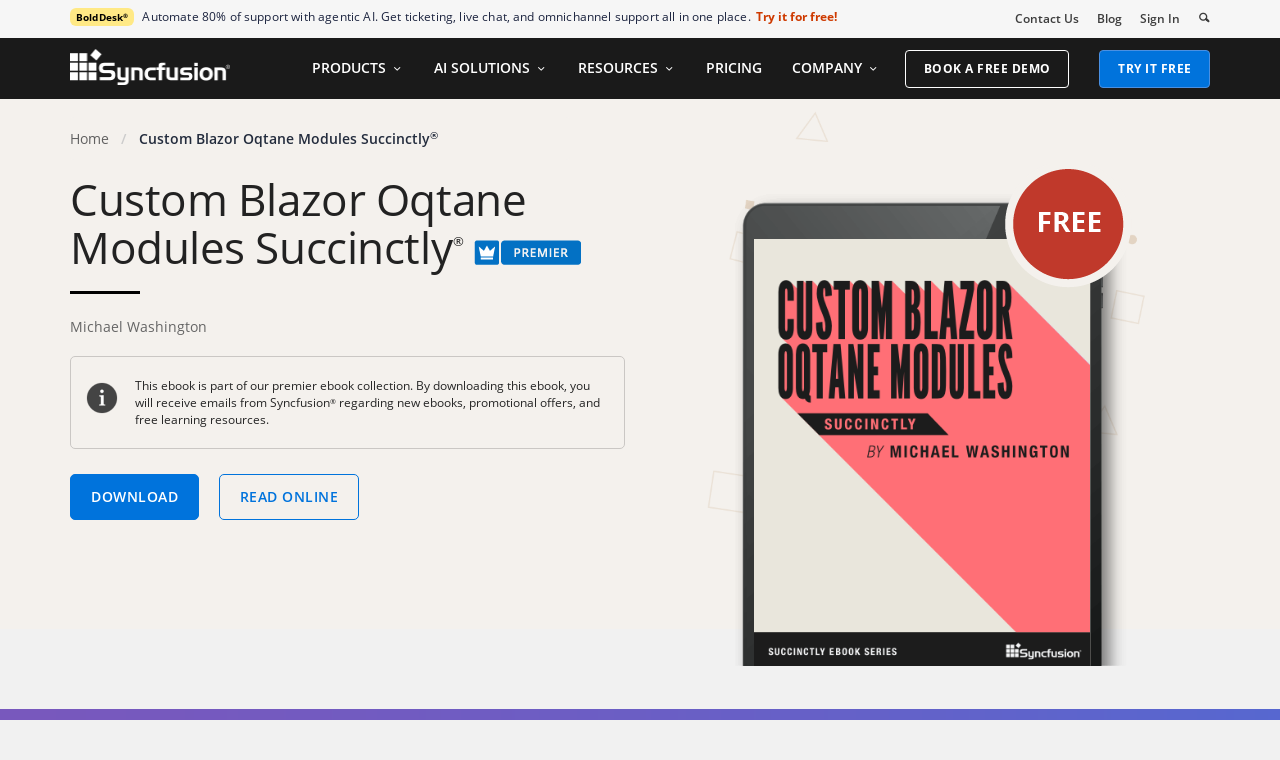

--- FILE ---
content_type: text/html; charset=utf-8
request_url: https://www.syncfusion.com/succinctly-free-ebooks/custom-blazor-oqtane-modules-succinctly
body_size: 10701
content:



<!DOCTYPE html>
<html lang="en">
<head>
    <meta http-equiv="Content-Type" content="text/html; charset=utf-8" />
    <meta name=viewport content="width=device-width, initial-scale=1">
    <script src="https://cdn.syncfusion.com/scripts/jquery/Integrity/jquery.all.new_v2.min.js"></script>

        <script>
            window.ExceptionlessEndPoint = '/succinctly-free-ebooks/exceptionlessPostEvents';
            function ExceptionlessLazyLoader() {
                let s = 0, e = ['mousemove', 'scroll', 'keydown', 'touchstart'], l = () => {
                    if (s) return; s = 1;
                    let j = document.createElement('script');
                    j.type = 'module';
                    j.src = 'https://cdn.syncfusion.com/scripts/common/exceptionless/core-application/Exceptionless-logger.min.js';
                    document.head.appendChild(j);
                    e.forEach(x => removeEventListener(x, l));
                };
                e.forEach(x => addEventListener(x, l, { once: 1 }));
            }
        </script>
        <script src="https://cdn.syncfusion.com/scripts/common/exceptionless/core-application/console-capture.min.js" async onload="ExceptionlessLazyLoader()"></script>

    <!-- Start cookieyes banner -->
    <script id="cookieyes" type="text/javascript" src="https://cdn-cookieyes.com/client_data/a579e010cc45dfd587718a85/script.js"></script>
    <script src="https://cdn.syncfusion.com/scripts/common/CookieYes/Master/CookieyesBanner-V3.min.js"></script>
    <!-- End cookieyes banner -->

    <link rel="stylesheet" href="https://cdn.syncfusion.com/content/stylesheets/components/bootstrap/Integrity/bootstrap3.7.1.min.css?v1">
    <link rel="stylesheet" href="https://cdn.syncfusion.com/content/stylesheets/components/Stack1.3.7/socicon.css">
    <link rel="stylesheet" href="https://cdn.syncfusion.com/content/stylesheets/components/Stack1.3.7/layoutfont_cdn.css">

    <link rel="preload" href="https://cdn.syncfusion.com/content/images/common/menu/master/icons/menufontV2.css?v1" as="style">
    <link rel="stylesheet" href="https://cdn.syncfusion.com/content/images/common/menu/master/icons/menufontV2.css?v1" type="text/css">
    <script src="https://cdn.syncfusion.com/scripts/Syncfusion/Master/CookieValidation.js"></script>
    <script src="https://cdn.syncfusion.com/scripts/components/Others/toastr.min.js" defer></script>
    <link href="https://cdn.syncfusion.com/content/stylesheets/others/toastr.min.css" rel="stylesheet" />

    <link rel="preload" href="https://cdn.syncfusion.com/content/stylesheets/components/bootstrap/TopMarketingBannerMenu.min.css" as="style">
    <link rel="stylesheet" href="https://cdn.syncfusion.com/content/stylesheets/components/bootstrap/TopMarketingBannerMenu.min.css" type="text/css">

    <script>
        var sessionDeactivationUrl  = "/succinctly-free-ebooks/account/invalidateuser-session";
    </script>
    <!-- Google Tag Manager -->
        <script>
            (function (w, d, s, l, i) {
            w[l] = w[l] || []; w[l].push({
                'gtm.start':
                    new Date().getTime(), event: 'gtm.js'
            }); var f = d.getElementsByTagName(s)[0],
                j = d.createElement(s), dl = l != 'dataLayer' ? '&l=' + l : ''; j.async = true; j.src =
                    'https://www.googletagmanager.com/gtm.js?id=' + i + dl; f.parentNode.insertBefore(j, f);
        })(window, document, 'script', 'dataLayer', 'GTM-W8WD8WN');</script>
    <!-- End Google Tag Manager -->
    <!-- Google Structred Data -->
    <script type="application/ld+json">
        {
        "@context" : "http://schema.org",
        "@type" : "Organization",
        "url" : "https://www.syncfusion.com/",
        "logo" : "https://cdn.syncfusion.com/content/images/company-logos/syncfusion_logo.svg",
        "name" : "Syncfusion",
        "sameAs" : [ "https://www.linkedin.com/company/syncfusion?trk=top_nav_home",
        "https://www.facebook.com/Syncfusion",
        "https://www.youtube.com/syncfusioninc",
        "https://twitter.com/Syncfusion" ]
        }
    </script>
    <!-- End Google Structred Data -->
    <!-- Userback Tracking Script -->
    <!-- End Userback Tracking Script -->



    

    
        <link href="https://www.syncfusion.com/succinctly-free-ebooks/dist/cssminify/bootstraplayout.min.css?v67" rel="stylesheet" />

    

    
        <meta name="title" content="Free Ebook - Custom Blazor Oqtane Modules Succinctly" />
        <meta name="description" content="Learn how to build and add controls to an Oqtane module." />
        <meta name="keywords" content="Learn how to build custom Oqtane modules to automate the overhead in creating Blazor apps." />
        <meta name="referrer" content="origin"> 
        <meta property="fb:app_id" content="1003714633042650" />
        <meta property="og:title" content="Free Ebook - Custom Blazor Oqtane Modules Succinctly" />     
        <meta property="og:description" content="Learn how to build and add controls to an Oqtane module." />
        <meta property="og:image" content="https://cdn.syncfusion.com/content/images/downloads/ebook/twitter-og-images/custom-blazor-oqtane-modules-succinctly.png" />
        <meta property="og:url" content="https://www.syncfusion.com/succinctly-free-ebooks/custom-blazor-oqtane-modules-succinctly" />
        <meta property="og:type" content="website" />
        <meta property="og: site_name" content="Syncfusion.com" />
        <meta property="twitter:account_id" content="41152441" />
        <meta property="twitter:title" content="Free Ebook - Custom Blazor Oqtane Modules Succinctly" />
        <meta property="twitter:url" content="https://www.syncfusion.com/succinctly-free-ebooks/custom-blazor-oqtane-modules-succinctly" />
        <meta property="twitter:card" content="summary_large_image" />
        <meta property="twitter:description" content="Learn how to build and add controls to an Oqtane module." />
    

    
        <link rel="canonical" href="https://www.syncfusion.com/succinctly-free-ebooks/custom-blazor-oqtane-modules-succinctly" />

<script type="application/ld+json">
            {"@context": "https://schema.org","@type": "Book","name": "
   Custom Blazor Oqtane Modules Succinctly
    ","author": {"@type": "Person","name": "Michael Washington"},"url": "https://www.syncfusion.com/succinctly-free-ebooks/custom-blazor-oqtane-modules-succinctly","workExample": [{"@type": "Book","isbn": "978-1-64200-218-8","bookFormat": "https://schema.org/EBook","potentialAction": {"@type": "ReadAction","target": {"@type": "EntryPoint","urlTemplate": "https://www.syncfusion.com/succinctly-free-ebooks/custom-blazor-oqtane-modules-succinctly/what-is-blazor","actionPlatform": ["http://schema.org/DesktopWebPlatform","http://schema.org/MobileWebPlatform","http://schema.org/IOSPlatform","http://schema.org/AndroidPlatform"]},"expectsAcceptanceOf": {"@type": "Offer","Price": 0.00,"priceCurrency": "USD"}}}]}
        </script>


        <title>
            
    Free Ebook - Custom Blazor Oqtane Modules Succinctly

        </title>
</head>
<body>
    <!-- Google Tag Manager (noscript) -->
        <noscript>
            <iframe src="https://www.googletagmanager.com/ns.html?id=GTM-W8WD8WN"
                    height="0" width="0" style="display:none;visibility:hidden"></iframe>
        </noscript>
    <!-- End Google Tag Manager (noscript) -->

    

    <link href="/succinctly-free-ebooks/css/Components/EssentialJS/ej.widgets.theme.allv36.min.css" rel="stylesheet" />
    <link href="https://cdn.syncfusion.com/content/stylesheets/others/toastr.min.css" rel="stylesheet" />
    <link href="https://cdn.syncfusion.com/content/stylesheets/components/essentialjs/web/bootstrap-theme/ej.web.all.min.css" rel="stylesheet" />

    

    
        <link href="/succinctly-free-ebooks/dist/cssminify/ebookdetails.min.css?v1" rel="stylesheet" />
    

       





    <div id="menu-wrapper">
        <div id="sub-menu-section" class="bar bar-3 bar--sm bg--secondary">
            <div class="container">
                <div class="row">
                    <div class="col-md-12 col-sm-12 col-xs-12 text-right text-left-xs text-left-sm">
                        <div class="bar__module">
                            <div class="marketing-banner col-md-9 col-sm-8 col-xs-12">
                            </div>
                            <ul class="menu-horizontal col-md-3 col-sm-4 col-xs-12">
                                <li>
                                    <div class="modal-instance">
                                        <a href="/company/contact-us">Contact Us</a>
                                    </div>
                                </li>
                                <li>
                                    <div class="modal-instance">
                                        <a href="https://www.syncfusion.com/blogs">Blog</a>
                                    </div>
                                </li>
                                <li>
                                    <div id="menu-signin" class="">

                                            <a href="/account/login" rel="nofollow" id="login-btn-menu" class="login-button default-btn">Sign In</a>

                                    </div>
                                </li>

                                <li>
                                    <div data-notification-link="search-box">
                                        <i id="search-icon" class="syncfusionlayout-search search-icon"></i>
                                    </div>
                                </li>
                            </ul>
                        </div>
                    </div>
                </div>
                <!--end of row-->
            </div>
            <!--end of container-->
        </div>
        <div class="container main-menu-section">
            <div class="row">
                <div class="col-xs-12 col-sm-12 col-md-12 col-lg-12 ">
                    
<div id="menu-container"></div>

                </div>
                <div id="search-container" class="row">

        <div class="col-lg-offset-3 col-lg-5 col-lg-col-md-offset-2 col-md-7 col-sm-offset-2 col-sm-6 col-xs-offset-0 col-xs-8 search">
            <input type="text" placeholder="Search" id="search" class="content-medium" name="keyword" value="" />
        <div id="alertmessage"></div>
        </div>
        <div class="col-md-1 col-sm-4 col-xs-4">
            <button id="searchresult-btn"  class="btn btn--primary search-btn">Search</button>
        </div>
    
    <div>
        <div class="search-details">
            Find anything about our product, documentation, and more.
        </div>
        <hr />
            <div id="search-popular-results"></div>
    </div>
</div>


                <div id="logout-section">
                    <div class="container">
                        <div class="column">

                            <div class="Customerinformation">



                                <div class="dashboard">
                                    <a href="/account" class="content-medium">My Dashboard</a>
                                </div>

                                <div class="signout-section">
                                    <a href="/succinctly-free-ebooks/logoff" rel="nofollow" class="btn btn--stack btn--primary">SIGN OUT</a>
                                </div>
                            </div>
                        </div>
                    </div>
                </div>

            </div>
        </div>
    </div>

    <input id="CustomerCountry" name="CustomerCountry" type="hidden" value="United States of America" />
    



    
    <div class="body-content">
        








        
    <input name="__RequestVerificationToken" type="hidden" value="CfDJ8PDcoCFZ9DBKv4hD1_W-R9hTeVFT0mHWxMhQo3Z5TWRdPzAyc2YJfCkgEn7qJgXFFFD4HCufIdetul1LUgzL-a35IFzilOiOly4gz0kil0f7svfAG7OIF4vXO-OfFRRB-vLTjA0Ey5Gn8iUfd_y51oI" />
    <div class="ebookdetail-banner col-lg-12 col-xs-12 col-md-12 col-xs-12">
        <div class="container">
            <div class="row">
                <div class="col-lg-6 col-sm-6 col-md-6 col-xs-12 content-section">
                    <div class="explore-ebooks col-lg-12 col-xs-12 col-md-12 col-xs-12">
                            <div class="icon-explore">
                                <div class="breadcrumb--top col-lg-12 col-md-12 col-sm-12 col-xs-12">
                                    <div class="breadcrumb--section col-lg-10 col-md-10 col-sm-10 col-xs-12">
                                        <ol class="breadcrumb">
                                            <li onclick="ExploreAllEbooks()"><a class="breadcrumb-link home" href="/succinctly-free-ebooks">Home</a></li>

                                            <li class="active breadcrumb-link ">
   Custom Blazor Oqtane Modules Succinctly<sup class="trademark-big">®</sup>
    </li>

                                        </ol>
                                    </div>
                                </div>
                            </div>

                    </div>
                        <h1 id="booktitle">
                            
   Custom Blazor Oqtane Modules Succinctly<sup class="heading-trademark">®</sup>
    
                            <input id="LoggedInUser" name="LoggedInUser" type="hidden" value="False" />
                            <input data-val="true" data-val-required="The BookType field is required." id="BookType" name="BookType" type="hidden" value="2" />
                                <img src="https://cdn.syncfusion.com/content/images/Images/premier.png" alt="premier" />
                        </h1>
                    <hr />
                        <p>Michael Washington</p>
                            <div class="col-xs-12" id="notification-ebook" style="text-align:left;margin-bottom:20px;margin-top:5px">
                                <div class="col-xs-1" style="padding:0px;margin-top:10px">
                                    <img src="https://cdn.syncfusion.com/content/images/common/Artboard3.png" alt="Art Board" style="height:32px;width: 32px;">
                                </div>
                                <div class="col-xs-11 notify-content" style="padding:5px;">
                                    This ebook is part of our premier ebook collection. By downloading this ebook, you will receive emails from Syncfusion<sup class="trademark-small">®</sup> regarding new ebooks, promotional offers, and free learning resources.
                                </div>
                            </div>
                <div class="dropdown col-lg-10 col-md-10 col-sm-10 col-xs-10 download-menu">
                            <button onclick="ebookDownload('custom-blazor-oqtane-modules-succinctly', '.pdf', 'Custom Blazor Oqtane Modules Succinctly')" class="download-link download-type primary-cta-btn">
                                <span class="btn__text">DOWNLOAD</span>
                            </button>
                    
                            <button class="eBook_View" onclick="location.href='/succinctly-free-ebooks/custom-blazor-oqtane-modules-succinctly/what-is-blazor'">
                                <span class="btn__text">READ ONLINE</span>
                            </button>
                </div>

                </div>
                <div class="col-lg-6 col-sm-6 col-md-6 col-xs-hidden image-section">

                    <div class="image-holder-frame">
                            <img class="img-responsive" alt="Custom Blazor Oqtane Modules Succinctly Free eBook" src="//cdn.syncfusion.com/content/images/downloads/ebook/ebook-cover/custom-blazor-oqtane-modules-succinctly.png" width="260" height="355" />
                    </div>
                    <div class="free-notification"><img src="//cdn.syncfusion.com/content/images/downloads/ebook/free-ebook-notification.png" alt="Free EBook"></div>
                </div>
            </div>
        </div>
    </div>



    <div class="col-lg-12 col-md-12 col-sm-12 col-xs-12 mobile-app-section">
        <div class="container">
            <div class="row">
                <div class="col-lg-5 col-md-5 col-sm-5 hidden-xs image-section">
                    <img src="//cdn.syncfusion.com/content/images/downloads/ebook/mobile-app-ebook-reader.png" alt="E-Book Mobile App" class="img-responsive" />
                </div>
                <div class="col-lg-7 col-md-7 col-sm-7 col-xs-12 content-section">
                    <h2 class="h1"><i>Succinctly<sup class="heading-trademark">®</sup></i> Series On The Go</h2>
                    <div class="lead">
                        Download 200+ free ebooks on your phone or tablet and learn about the latest trends in software development.
                    </div>
                    <div class="app-navigation-button">
                        <a href="https://play.google.com/store/apps/details?id=com.syncfusion.syncfusionsuccinctlyseriesbooks">
                            <img class="app-icon google-play-icon" src="https://cdn.syncfusion.com/content/images/common/google-play-store-icon.png" alt="Syncfusion Succinctly Series - Google Play Store">
                        </a>
                        <a href="https://apps.apple.com/us/app/syncfusion-succinctly-series/id1336430099">
                            <img class="app-icon app-store-icon" src="https://cdn.syncfusion.com/content/images/common/app-store-icon.png" alt="Syncfusion Succinctly Series - App Store">
                        </a>
                        <a href="https://www.microsoft.com/store/productid/9plflhhpn6dk">
                            <img class="app-icon" src="https://cdn.syncfusion.com/content/images/common/microsoft-store-icon.png" alt="Syncfusion Succinctly Series - Microsoft Store ">
                        </a>
                    </div>
                </div>
            </div>
        </div>
    </div>

    <div class="col-lg-12 col-xs-12 col-md-12 col-xs-12 overview">
        <div class="container">
            <div class="row">
                <div class="col-lg-7 col-sm-7 col-md-7 col-xs-12 tab-section">
                                <div class="" data-content-align="left">
                                    <div class="tab__title">
                                        <span class="h5">OVERVIEW</span>
                                    </div>
                                    <div class="tab__content">
<p>
Oqtane, built using Microsoft’s Blazor technology, is an open-source web application framework that automates the overhead in creating web applications. It allows you to deploy and run modules written in Blazor and host multiple applications. When you have a website that requires multiple types of functionality, Oqtane can provide this. In <i>Custom Blazor Oqtane Modules Succinctly<sup class="trademark-big">®</sup></i>, Michael Washington will lead you in building a sample Oqtane module and adding controls to it, and then show you how to work with data from the database and use forms and validations.
</p>                                        <p></p>
                                    </div>
                                    <div class="tab__title">
                                        <span class="h5">TABLE OF CONTENTS</span>
                                    </div>
                                    <div class="tab__content table-contents">
                                        <ul>
                                                        <li>
                                                            <p>
                                                                What Is Blazor?
                                                            </p>
                                                        </li>
                                                        <li>
                                                            <p>
                                                                What Is Oqtane, and Why Should You Use It?
                                                            </p>
                                                        </li>
                                                        <li>
                                                            <p>
                                                                The Help Desk Module
                                                            </p>
                                                        </li>
                                                        <li>
                                                            <p>
                                                                Create the Help Desk Module
                                                            </p>
                                                        </li>
                                                        <li>
                                                            <p>
                                                                Add Syncfusion
                                                            </p>
                                                        </li>
                                                        <li>
                                                            <p>
                                                                Creating the Data Layer
                                                            </p>
                                                        </li>
                                                        <li>
                                                            <p>
                                                                Creating the Help Desk Tickets
                                                            </p>
                                                        </li>
                                                        <li>
                                                            <p>
                                                                Help Desk Ticket Administration
                                                            </p>
                                                        </li>
                                        </ul>
                                    </div>
                                </div>
                </div>
                <div class="col-lg-1 col-xs-hidden col-md-1 col-sm-1 details-section"></div>
                <div class="col-lg-4 col-sm-4 col-md-4 col-xs-12 details-section">
                            <h5>Author</h5>
                            <button class="btn btn--sm category-button" onclick="ListPageNavigationForAuthor('Michael Washington')"><span class="btn__text">Michael Washington</span></button>
                            <h5>ISBN</h5>
                            <p>978-1-64200-218-8</p>
                            <h5>Published on</h5>
                            <p>October 11, 2021</p>
                            <h5>Pages</h5>
                            <p>107</p>
                        <h5>Category</h5>
                            <button class="btn btn--sm category-button" onclick="ListPageNavigationForCategory('Web Development')"><span class="btn__text">Web Development</span></button>
                    <h5>Tags</h5>
                            <button class="btn btn--sm category-button" onclick="ListPageNavigationForTag('Blazor')"><span class="btn__text">Blazor</span></button>
                            <button class="btn btn--sm category-button" onclick="ListPageNavigationForTag('Oqtane Framework')"><span class="btn__text">Oqtane Framework</span></button>

                    <h5>Type</h5>
                        <button class="btn btn--sm category-button" onclick="ListPageNavigationForType('premier')"><span class="btn__text">Premier</span></button>
                </div>
                <div class="col-lg-12 col-md-12 col-sm-12 col-xs-12 social-buttons-section">
                    <div class="col-lg-3 col-md-3 col-sm-3 col-xs-12 facebooklink">
                        <a class="btn btn--icon bg--facebook" target="_blank" href="https://www.facebook.com/dialog/feed?app_id=429263750821706&quote=I+just+got+a+free+Succinctly+series+e-book+from+Syncfusion!+Download+the+app+today:+&link=https://www.syncfusion.com/succinctly-free-ebooks/custom-blazor-oqtane-modules-succinctly&redirect_uri=https://www.facebook.com/"><span class="btn__text"><i class="socicon socicon-facebook"></i>Share on Facebook</span></a>
                    </div>
                    <div class="col-lg-3 col-md-3 col-sm-3 col-xs-12 twitterlink">
                        <a class="btn btn--icon bg--twitter" target="_blank" href="https://twitter.com/intent/tweet?text=I+just+got+a+free+%23Succinctly+ebook+from+%40Syncfusion!+Download+the+app+to+easily+access+the+entire+series+today:+https://www.syncfusion.com/succinctly-free-ebooks/custom-blazor-oqtane-modules-succinctly"><span class="btn__text"><i class="socicon socicon-twitter"></i>Share on Twitter</span></a>
                    </div>
                </div>
            </div>
        </div>
    </div>
        <div class="col-lg-12 col-md-12 col-xs-12 col-sm-12 related-ebook-section">
            <h4>RELATED EBOOKS</h4>
            <div class="container">
                <div class="row">
                        <div class="col-md-12 col-sm-12 col-lg-12 col-xs-12">
                            <div class="carousel slide" id="my-carousel">
                                <div class="carousel-inner">
                                                <div class="item active">
                                                <div class="col-lg-3 col-md-3 col-sm-3 col-xs-12">  <a href="https://www.syncfusion.com/succinctly-free-ebooks/blazor-webassembly-succinctly"><img src="//cdn.syncfusion.com/content/images/downloads/ebook/ebook-cover/blazor-webassembly-gold-2024.png" alt="Blazor WebAssembly Succinctly" class="img-responsive"></a></div>
                                                </div>
                                                <div class="item">
                                                    <div class="col-lg-3 col-md-3 col-sm-3 col-xs-12">
                                                        <a href="https://www.syncfusion.com/succinctly-free-ebooks/blazor-succinctly">
                                                            <img src="//cdn.syncfusion.com/content/images/downloads/ebook/ebook-cover/blazor-succinctly.png" alt="Blazor Succinctly" class="img-responsive">
                                                        </a>
                                                    </div>
                                                </div>
                                                <div class="item">
                                                    <div class="col-lg-3 col-md-3 col-sm-3 col-xs-12">
                                                        <a href="https://www.syncfusion.com/succinctly-free-ebooks/razor-components-succinctly">
                                                            <img src="//cdn.syncfusion.com/content/images/downloads/ebook/ebook-cover/Razor-Components-Succinctly.png" alt="Razor Components Succinctly" class="img-responsive">
                                                        </a>
                                                    </div>
                                                </div>
                                                <div class="item">
                                                    <div class="col-lg-3 col-md-3 col-sm-3 col-xs-12">
                                                        <a href="https://www.syncfusion.com/succinctly-free-ebooks/vue3-succinctly">
                                                            <img src="//cdn.syncfusion.com/content/images/downloads/ebook/ebook-cover/vue3-succinctly.png" alt="Vue 3 Succinctly" class="img-responsive">
                                                        </a>
                                                    </div>
                                                </div>
                                                <div class="item">
                                                    <div class="col-lg-3 col-md-3 col-sm-3 col-xs-12">
                                                        <a href="https://www.syncfusion.com/succinctly-free-ebooks/asp-net-core-6-succinctly">
                                                            <img src="//cdn.syncfusion.com/content/images/downloads/ebook/ebook-cover/asp-net-core-6-succinctly.png" alt="ASP.NET Core 6 Succinctly" class="img-responsive">
                                                        </a>
                                                    </div>
                                                </div>
                                                <div class="item">
                                                    <div class="col-lg-3 col-md-3 col-sm-3 col-xs-12">
                                                        <a href="https://www.syncfusion.com/succinctly-free-ebooks/asp-net-core-api-succinctly">
                                                            <img src="//cdn.syncfusion.com/content/images/downloads/ebook/ebook-cover/asp-net-core-apis-silver-2024.png" alt="ASP.NET Core APIs Succinctly" class="img-responsive">
                                                        </a>
                                                    </div>
                                                </div>
                                                <div class="item">
                                                    <div class="col-lg-3 col-md-3 col-sm-3 col-xs-12">
                                                        <a href="https://www.syncfusion.com/succinctly-free-ebooks/nuxtjs-succinctly">
                                                            <img src="//cdn.syncfusion.com/content/images/downloads/ebook/ebook-cover/nuxt-js-succinctly.png" alt="Nuxt.js Succinctly Free eBook" class="img-responsive">
                                                        </a>
                                                    </div>
                                                </div>
                                                <div class="item">
                                                    <div class="col-lg-3 col-md-3 col-sm-3 col-xs-12">
                                                        <a href="https://www.syncfusion.com/succinctly-free-ebooks/asp-net-core-3-1-succinctly">
                                                            <img src="//s3.amazonaws.com/files2.syncfusion.com/Testingin/asp-bronze.png" alt="ASP.NET Core 3.1 Succinctly" class="img-responsive">
                                                        </a>
                                                    </div>
                                                </div>
                                                <div class="item">
                                                    <div class="col-lg-3 col-md-3 col-sm-3 col-xs-12">
                                                        <a href="https://www.syncfusion.com/succinctly-free-ebooks/real-time-asp-net-core-3-apps-with-signalr-succinctly">
                                                            <img src="//s3.amazonaws.com/files2.syncfusion.com/Testingin/real-silver.png" alt="signalR Succinctly" class="img-responsive">
                                                        </a>
                                                    </div>
                                                </div>
                                                <div class="item">
                                                    <div class="col-lg-3 col-md-3 col-sm-3 col-xs-12">
                                                        <a href="https://www.syncfusion.com/succinctly-free-ebooks/vuejs-succinctly">
                                                            <img src="//cdn.syncfusion.com/content/images/downloads/ebook/ebook-cover/Vue.JS_Succinctly.png" alt="Vue.js Succinctly" class="img-responsive">
                                                        </a>
                                                    </div>
                                                </div>
                                                <div class="item">
                                                    <div class="col-lg-3 col-md-3 col-sm-3 col-xs-12">
                                                        <a href="https://www.syncfusion.com/succinctly-free-ebooks/using-netcore-docker-and-kubernetes-succinctly">
                                                            <img src="//cdn.syncfusion.com/content/images/downloads/ebook/using-netcore-docker-and-kubernetes-succinctly.png" alt="Using .NET Core, Docker, and Kubernetes Succinctly" class="img-responsive">
                                                        </a>
                                                    </div>
                                                </div>
                                                <div class="item">
                                                    <div class="col-lg-3 col-md-3 col-sm-3 col-xs-12">
                                                        <a href="https://www.syncfusion.com/succinctly-free-ebooks/aspnet-core-2-succinctly">
                                                            <img src="//cdn.syncfusion.com/content/images/downloads/ebook/ebook-cover/aspnet-core-2-succinctly.png" alt="ASP.NET Core 2 Succinctly" class="img-responsive">
                                                        </a>
                                                    </div>
                                                </div>
                                </div>
                                <a class="left carousel-control" href="#my-carousel" data-slide="prev"><i class="glyphicon glyphicon-chevron-left"></i></a>
                                <a class="right carousel-control" href="#my-carousel" data-slide="next"><i class="glyphicon glyphicon-chevron-right"></i></a>
                            </div>
                        </div>
                </div>
            </div>
        </div>
        <div class="search-section col-lg-12 col-xs-12 col-md-12 col-xs-12">
            <h2 class="heading col-lg-12 col-xs-12 col-md-12 col-xs-12">
                Search more than 200 Ebooks
            </h2>
            <p class="col-lg-12 col-xs-12 col-md-12 col-xs-12">
                Looking for something specific? Try our title or author search.
            </p>
            <div class="col-lg-3 col-md-3 col-sm-3 col-xs-12"></div>
            <div class="col-lg-5 col-md-5 col-sm-5 col-xs-12 search-filter">
                <div id="searchOption">
                    <input autocomplete="off" class="content-small" id="search-word" maxlength="100" name="search-word" placeholder="Search" type="search" value="" />
                    <div class="field-validation-error small"></div>
                </div>
            </div>
            <div class="col-lg-1 col-md-1 col-sm-1 col-xs-12">
                <button class="btn btn--primary search-ebook-list-page"><span class="btn__text">SEARCH</span></button>
            </div>
            <div class="col-lg-3 col-md-3 col-sm-3 col-xs-12"></div>
        </div>


    <div id="ebook-premiere-popup">
    <input name="__RequestVerificationToken" type="hidden" value="CfDJ8PDcoCFZ9DBKv4hD1_W-R9hTeVFT0mHWxMhQo3Z5TWRdPzAyc2YJfCkgEn7qJgXFFFD4HCufIdetul1LUgzL-a35IFzilOiOly4gz0kil0f7svfAG7OIF4vXO-OfFRRB-vLTjA0Ey5Gn8iUfd_y51oI" />

    <div id="ebookpremiere-consent">
        <div id="close"></div>
        <div class="row">
            <div id="ebook-premiere" class="content-big">
                <span>
                    Thank you for your interest in the <i>Succinctly<sup class="trademark-big">®</sup></i> Series Premier Collection!
                </span>
            </div>
            <div id="ebookconsent-content">
                I agree to receive emails for updates about products, free resources, and promotional offers in exchange for downloading premier <i>Succinctly<sup style=\"font-size: 70%;\">®</sup></i> ebooks.
            </div>
            <div id="dialog-buttons">
                <div id="close-consent-dialog" class="small-btn btn">Cancel</div>
                <button id="updateconsent" class="small-btn btn">Agree & Download</button>
            </div>
        </div>
    </div>
</div>

<div id="ebook-subscribe-popup">
    <div id="ebookpremiere-subscribe">
        <div id="closeicon"></div>
        <div class="row">
            <div id="ebook-premiere" class="content-big">
                <span>
                    You are one step away from downloading ebooks from the <i>Succinctly<sup class="trademark-big">®</sup></i> series premier collection!
                </span>
            </div>
            <div id="ebookconsent-content">
                A confirmation has been sent to your email address. Please check and confirm your email subscription to complete the download.
            </div>
        </div>
    </div>
</div>
<input id="download-return-url" name="download-return-url" type="hidden" value="" />

    </div>

    
   
    <script src="https://cdn.syncfusion.com/scripts/components/essentialjs/Integrity/ej.dialog.all_15.min.js"></script>
    <script src="https://cdn.syncfusion.com/scripts/bootstrap/Integrity/bootstrap3.7.1.min.js?v1"></script>
    <script src="https://cdn.syncfusion.com/scripts/jquery/Integrity/jquery.sessionall.min.js" defer></script>
    <script src="https://cdn.syncfusion.com/scripts/bootstrap/HeaderMenuInitialV2.min.js?v1" defer></script>


    

    
        <script src="https://www.syncfusion.com/succinctly-free-ebooks/dist/jsminify/layout.min.js?v25"></script>
    

    
    <script src="https://cdn.syncfusion.com/scripts/components/Stack1.3.7/stack-scripts.js" defer></script>
    <script src="https://cdn.syncfusion.com/scripts/components/Others/toastr.min.js" defer></script>

    

    
        <script src="/succinctly-free-ebooks/dist/jsminify/ebookdownload.min.js?v10"></script>
    

    <script type="text/javascript">
        function ExploreVSDEEbooks(query) {
            window.location.href = "/succinctly-free-ebooks/vsdeoffer" + query;
        }
    </script>


    <div id="getservertime" hidden>1/21/2026 09:09:43 PM</div>

        <!-- Google Code for Free e-book Conversion Page -->
        <script type="text/javascript">
            /* <![CDATA[ */
            var google_conversion_id = 1072678817;
            var google_conversion_language = "en";
            var google_conversion_format = "3";
            var google_conversion_color = "ffffff";
            var google_conversion_label = "G5uyCJb17AcQoY-__wM"; var google_conversion_value = 0; var google_remarketing_only = false;
            /* ]]> */
        </script>
        <noscript>
            <div style="display: inline;">
                <img height="1" width="1" style="border-style: none;" alt="" src="//www.googleadservices.com/pagead/conversion/1072678817/?value=0&label=G5uyCJb17AcQoY-__wM&guid=ON&script=0" />
            </div>
        </noscript>

    <input type="hidden" id="userEmail" name="userEmail" />

    <script src="https://support.syncfusion.com/chatwidget-api/widget/v1/854e2527-edc1-4539-ae93-58e2bf0c1adb" defer async></script>

    <script src="https://cdn.syncfusion.com/scripts/common/LiveChat/master/LiveChatScripts-v11.min.js"></script>

    <!--
      This file (InfoBanner.min.js) includes all the necessary CSS, HTML, and JavaScript
      related to the webinar banner and maintenance banner functionality.
      webinar banner and maintenance banner changes should be made in this file.
    -->
    <script src="https://cdn.syncfusion.com/scripts/bootstrap/InfoBannerV2.min.js" defer></script>
    <script>
        function getCookie(name) {
            var match = document.cookie.match(new RegExp('(^| )' + name + '=([^;]+)'));
            return match ? match[2] : null;
        }

        // Check if the WebinarNotificationV1 cookie exists
        function hasWebinarCookie() {
            var cookieValue = getCookie("WebinarNotificationV1");
            if (cookieValue && cookieValue === "false") {
                return true;
            }
            return false;
        }
        setTimeout(function () {
            $(".bold_popup_close").click(function () {
                var value = $(".bold_popup_close").attr("value");
                // Setting the expire date of the cookies to 15 days
                document.cookie = "BoldAdNotificationv2=false; max-age=1296000; path=/";
                var myDiv = $("#bold_banner_popup");
                myDiv.clearQueue();
                $("#bold_banner_popup").slideUp(600);

                setTimeout(function () {
                    $("#bold_banner_popup")[0].setAttribute('style', 'display: none !important');
                }, 550);

            });
        }, 3000);
    </script>
    
        <script type="text/javascript">
            $('#search').keypress(function (e) {
                if (e.which == '13') {
                    $('.search-btn').click();
                }
            });
            $(".search-btn").click(function () {
                if ($('#search').val() == "") {
                    return false;
                }
                var RegExEncodeIP = /(\d+)\.(\d+)\.(\d+)\.(\d+)/;
                var SearchQuery = $('#search').val();
                var ProductVersionMatch = RegExEncodeIP.exec(SearchQuery);
                if (ProductVersionMatch) {
                    SearchQuery = SearchQuery.replace(ProductVersionMatch[0], ProductVersionMatch[0].replace(/\./g, "-"));
                }
                window.location.href = "https://www.syncfusion.com/search?keyword=" + SearchQuery;
                
                return true;

            });
        </script>

    
        <!-- This site is converting visitors into subscribers and customers with OptinMonster - https://optinmonster.com -->
        <script>(function (d, u, ac) { var s = d.createElement('script'); s.type = 'text/javascript'; s.src = 'https://a.omappapi.com/app/js/api.min.js'; s.async = true; s.dataset.user = u; s.dataset.account = ac; d.getElementsByTagName('head')[0].appendChild(s); })(document, 54893, 61695);</script>
        <!-- / https://optinmonster.com -->
    

<script defer src="https://static.cloudflareinsights.com/beacon.min.js/vcd15cbe7772f49c399c6a5babf22c1241717689176015" integrity="sha512-ZpsOmlRQV6y907TI0dKBHq9Md29nnaEIPlkf84rnaERnq6zvWvPUqr2ft8M1aS28oN72PdrCzSjY4U6VaAw1EQ==" data-cf-beacon='{"version":"2024.11.0","token":"00fae5a160ad4360aefe5bf7c7c77985","server_timing":{"name":{"cfCacheStatus":true,"cfEdge":true,"cfExtPri":true,"cfL4":true,"cfOrigin":true,"cfSpeedBrain":true},"location_startswith":null}}' crossorigin="anonymous"></script>
</body>
<footer>
    <div id="footer-warpper" class="segment">
    <div class="container">
                <div class="col-lg-2 col-md-2 col-sm-2 col-xs-12 hidden-xs content-list products-footer-section">
                            <div class="content-medium">EXPLORE OUR PRODUCTS</div>
                        <ul class="list-unstyled">
                                    <li class="content-small"><a href="/ui-component-suite"> UI Component Suite</a></li>
                                    <li class="content-small"><a href="/document-sdk"> Document SDK</a></li>
                                    <li class="content-small"><a href="/pdf-viewer-sdk"> PDF Viewer SDK</a></li>
                                    <li class="content-small"><a href="/docx-editor-sdk"> DOCX Editor SDK</a></li>
                                    <li class="content-small"><a href="/spreadsheet-editor-sdk"> Spreadsheet Editor SDK</a></li>
                                    <li class="content-small"><a href="/code-studio/"> Code Studio</a></li>
                                    <li class="content-small"><a href="https://www.boldbi.com/">Analytics Platform</a></li>
                                    <li class="content-small"><a href="https://www.boldreports.com">Reporting Platform</a></li>
                                    <li class="content-small"><a href="https://boldsign.com/?utm_source=syncfusionnavfooter&utm_medium=referral&utm_campaign=boldsign">eSignature Software and API</a></li>
                                    <li class="content-small"><a href="https://www.bolddesk.com/?utm_source=syncfusionnavfooter&utm_medium=referral&utm_campaign=bolddesk">Customer Service Software</a></li>
                                    <li class="content-small"><a href="https://www.bolddesk.com/knowledge-base-software?utm_source=syncfusionnavfooter&utm_medium=referral&utm_campaign=knowledgebase_bolddesk">Knowledge Base Software</a></li>
                        </ul>
                            <div class="content-medium">FREE TOOLS</div>
                        <ul class="list-unstyled">
                                    <li class="content-small"><a href="https://www.syncfusion.com/free-pdf-tools/unlock-pdf">Unlock PDF</a></li>
                                    <li class="content-small"><a href="https://www.syncfusion.com/free-pdf-tools/merge-pdf/">Merge PDF</a></li>
                                    <li class="content-small"><a href="https://www.syncfusion.com/free-pdf-tools/compress-pdf">Compress PDF</a></li>
                                    <li class="content-small"><a href="https://www.syncfusion.com/free-pdf-tools/xps-to-pdf">XPS to PDF</a></li>
                                    <li class="content-small"><a href="https://www.syncfusion.com/free-pdf-tools/organize-pdf">Organize PDF</a></li>
                                    <li class="content-small"><a href="https://www.syncfusion.com/free-tools/online-floor-planner/">Floor Planner</a></li>
                                    <li class="content-small"><a href="https://www.syncfusion.com/free-tools/online-docx-editor/">DOCX Editor</a></li>
                                    <li class="content-small"><a href="https://www.syncfusion.com/free-tools/online-excel-editor/">Excel Editor</a></li>
                                    <li class="content-small"><a href="https://www.syncfusion.com/free-tools/online-markdown-to-html-converter/">Markdown to HTML Converter</a></li>
                                    <li class="content-small"><a href="https://www.syncfusion.com/free-tools/">
						More Free Tools  ❯
					</a></li>
                        </ul>
                </div>
                <div class="col-lg-2 col-md-2 col-sm-2 col-xs-12 hidden-xs content-list resources-footer-section">
                            <div class="content-medium">RESOURCES</div>
                        <ul class="list-unstyled">
                                    <li class="content-small"><a href="/succinctly-free-ebooks">Ebooks</a></li>
                                    <li class="content-small"><a href="/resources/techportal/whitepapers">White Papers</a></li>
                                    <li class="content-small"><a href="/case-studies/">Case Studies</a></li>
                                    <li class="content-small"><a href="/faq/">Technical FAQ</a></li>
                                    <li class="content-small"><a href="/code-examples">Code Examples</a></li>
                                    <li class="content-small"><a href="/pages/accessibility/">Accessibility</a></li>
                                    <li class="content-small"><a href="/web-stories/">Web Stories</a></li>
                                    <li class="content-small"><a href="/webinars/">Webinars</a></li>
                                    <li class="content-small"><a href="/resource-center/">Resource Center</a></li>
                        </ul>
                            <div class="content-medium">GET PRODUCTS</div>
                        <ul class="list-unstyled">
                                    <li class="content-small"><a href="/downloads">Free Trial</a></li>
                                    <li class="content-small"><a href="/sales/unlimitedlicense">Pricing</a></li>
                        </ul>
                            <div class="content-medium">UI Kits</div>
                        <ul class="list-unstyled">
                                    <li class="content-small"><a href="https://www.syncfusion.com/essential-maui-ui-kit">.NET MAUI UI Kit</a></li>
                                    <li class="content-small"><a href="https://www.syncfusion.com/essential-react-ui-kit">React UI Kit</a></li>
                                    <li class="content-small"><a href="https://www.syncfusion.com/essential-blazor-ui-kit">Blazor UI Kit</a></li>
                                    <li class="content-small"><a href="https://www.syncfusion.com/essential-angular-ui-kit">Angular UI Kit</a></li>
                                    <li class="content-small"><a href="https://www.syncfusion.com/pages/figma-ui-kits/">Web Figma UI Kit</a></li>
                        </ul>
                </div>
                <div class="col-lg-2 col-md-2 col-sm-2 col-xs-12 hidden-xs content-list learning-support-footer">
                            <div class="content-medium">SUPPORT</div>
                        <ul class="list-unstyled">
                                    <li class="content-small"><a href="/forums">Community Forum</a></li>
                                    <li class="content-small"><a href="https://support.syncfusion.com/kb">Knowledge Base</a></li>
                                    <li class="content-small"><a href="https://support.syncfusion.com/create">Contact Support</a></li>
                                    <li class="content-small"><a href="/feedback" target="_blank">Features & Bugs</a></li>
                                    <li class="content-small"><a href="https://s3.amazonaws.com/files2.syncfusion.com/web/support/sla/32.1/syncfusion_software_support_sla.pdf">SLA</a></li>
                                    <li class="content-small"><a href="/support/product-lifecycle">Product Life Cycle</a></li>
                        </ul>
                            <div class="content-medium">LEARNING</div>
                        <ul class="list-unstyled">
                                    <li class="content-small"><a href="/demos">Demos</a></li>
                                    <li class="content-small"><a rel="noopener" href="https://help.syncfusion.com/" target="_blank">Documentation</a></li>
                                    <li class="content-small"><a rel="noopener" href="https://www.syncfusion.com/blogs/">Blog</a></li>
                                    <li class="content-small"><a href="/tutorial-videos">Tutorial Videos</a></li>
                                    <li class="content-small"><a href="/self-service-demo/">Video Guides</a></li>
                                    <li class="content-small"><a href="/showcase-apps">Showcase Apps</a></li>
                                    <li class="content-small"><a href="/products/whatsnew">What's New</a></li>
                                    <li class="content-small"><a href="/products/roadmap">Road Map</a></li>
                                    <li class="content-small"><a href="/products/release-history">Release History</a></li>
                        </ul>
                </div>
                <div class="col-lg-2 col-md-2 col-sm-2 col-xs-12 hidden-xs content-list alternatives-section">
                            <div class="content-medium">WHY WE STAND OUT</div>
                        <ul class="list-unstyled">
                                    <li class="content-small"><a href="/pages/blazor-competitive-upgrade/">Blazor Competitive Upgrade</a></li>
                                    <li class="content-small"><a href="/pages/angular-competitive-upgrade/">Angular Competitive Upgrade</a></li>
                                    <li class="content-small"><a href="/pages/javascript-competitive-upgrade/">JavaScript Competitive Upgrade</a></li>
                                    <li class="content-small"><a href="/pages/react-competitive-upgrade/">React Competitive Upgrade</a></li>
                                    <li class="content-small"><a href="/pages/vue-competitive-upgrade/">Vue Competitive Upgrade</a></li>
                                    <li class="content-small"><a href="/pages/xamarin-competitive-upgrade/">Xamarin Competitive Upgrade</a></li>
                                    <li class="content-small"><a href="/pages/winforms-competitive-upgrade/">WinForms Competitive Upgrade</a></li>
                                    <li class="content-small"><a href="/pages/wpf-competitive-upgrade/">WPF Competitive Upgrade</a></li>
                                    <li class="content-small"><a href="/pages/pdf-library-competitive-upgrade/">PDF Competitive Upgrade</a></li>
                                    <li class="content-small"><a href="/pages/word-competitive-page/">Word Competitive Upgrade</a></li>
                                    <li class="content-small"><a href="/pages/excel-library-competitive-page/">Excel Competitive Upgrade</a></li>
                                    <li class="content-small"><a href="/pages/powerpoint-library-competitive-upgrade/">PPT Competitive Upgrade</a></li>
                        </ul>
                </div>
                <div class="col-lg-2 col-md-2 col-sm-2 col-xs-12 hidden-xs content-list company-footer-section">
                            <div class="content-medium">COMPANY</div>
                        <ul class="list-unstyled">
                                    <li class="content-small"><a href="/company/about-us">About Us</a></li>
                                    <li class="content-small"><a href="/company/about-us/customerlist">Customers</a></li>
                                    <li class="content-small"><a rel="noopener" href="https://www.syncfusion.com/blogs/">Blog</a></li>
                                    <li class="content-small"><a href="/company/news-press-release">News & Events</a></li>
                                    <li class="content-small"><a href="/careers/">Careers</a></li>
                                    <li class="content-small"><a href="/company/partners">Partners</a></li>
                        </ul>
                </div>
                <div class="col-lg-2 col-md-2 col-sm-2 col-xs-12 hidden-xs content-list contact-footer-section">
                            <div class="content-medium">CONTACT US</div>
                        <ul class="list-unstyled">
                                    <li class="content-small">Fax: +1 919.573.0306</li>
                                    <li class="content-small">US: +1 919.481.1974</li>
                                    <li class="content-small">UK: +44 20 7084 6215</li>
                                    <li class="content-small">Toll Free (USA):</li>
                                    <li class="content-small">1-888-9DOTNET</li>
                                    <li class="content-small"><a href="/cdn-cgi/l/email-protection#2a594b464f596a595344494c5f5943454404494547" class="contact-mail"><span class="__cf_email__" data-cfemail="b1c2d0ddd4c2f1c2c8dfd2d7c4c2d8dedf9fd2dedc">[email&#160;protected]</span></a></li>
                                    <li class="content-small"><a href="https://wa.me/19842173455" target="_blank" rel="noopener" class="whatsapp-link"><img src="https://cdn.syncfusion.com/content/images/footer-icons/WhatsApp.webp" alt="WhatsApp" class="whatsapp-img" /></a></li>
                        </ul>
                </div>
    </div>
</div>

<div id="footer-bottom">
    <div class="container">
        <div class="row">
            <div class="col-sm-9 hidden-xs content-small ">
                <div class="footer-syncfusion-logo">
                    <a title="Syncfusion" href="/">
                        <img src="https://cdn.syncfusion.com/content/images/Contact-us/primary_logo.svg" alt="syncfusion-logo" class="sync-logo-img" loading="lazy" >
                    </a>
                </div>
                <div class="link policystyle">
                    <a class="social-link" href="/legal/privacy-policy/">Privacy Policy</a>
                    <a class="social-link" href="/legal/cookie-policy/">Cookie Policy</a>
                    <a class="social-link" href="/legal/website-terms-of-use/">Website Terms of Use</a>
                    <a class="social-link" href="/legal/security-policy/">Security Policy</a>
                    <a class="social-link" href="/legal/responsible-disclosure/">Responsible Disclosure</a>
                    <a class="social-link" href="/legal/ethics-policy/">Ethics Policy</a>
                </div>

                <div id="copyright-desktop">
                    <a class="copyright-link" href="/copyright">Copyright © 2001 - 2026 Syncfusion<sup class="trademark">&reg;</sup>, Inc. All Rights Reserved. || Trademarks</a>
                </div>
            </div>
            <div class="col-sm-3 hidden-xs footer-icons-section">
                    <ul class="footer-icon-desktop">
                        <li>
                            <a rel="nofollow" class="social-icon" id="footer_icon_facebook_desktop" target="_blank" href="https://www.facebook.com/Syncfusion">
                                <img width="32" height="32" alt="facebook-icon-desktop" src="https://cdn.syncfusion.com/content/images/footer-icons/facebook-icon.svg" loading="lazy" />
                            </a>
                            <p class="social-icon-count">39K+</p>
                        </li>
                        <li>
                            <a rel="nofollow" class="social-icon" id="footer_icon_twitter_desktop" target="_blank" href="https://twitter.com/Syncfusion">
                                <img width="32" height="32" alt="twitter-icon-desktop" src="https://cdn.syncfusion.com/content/images/footer-icons/twitter-icon.svg" loading="lazy" />
                            </a>
                            <p class="social-icon-count">12K+</p>
                        </li>
                        <li>
                            <a rel="nofollow" class="social-icon" id="footer_icon_linkedin_desktop" target="_blank" href="https://www.linkedin.com/company/syncfusion?trk=top_nav_home">
                                <img width="32" height="32" alt="linkedin-icon-desktop" src="https://cdn.syncfusion.com/content/images/footer-icons/linkedin-icon.svg" loading="lazy" />
                            </a>
                            <p class="social-icon-count">15K+</p>
                        </li>
                        <li>
                            <a rel="nofollow" class="social-icon" id="footer_icon_youtube_desktop" target="_blank" href="https://www.youtube.com/SyncfusionInc?sub_confirmation=1">
                                <img width="32" height="32" alt="youtube-icon-desktop" src="https://cdn.syncfusion.com/content/images/footer-icons/youtube-icon.svg" loading="lazy" />
                            </a>
                            <p class="social-icon-count">27K+</p>
                        </li>
                    </ul>
					<ul class="footer-icon-desktop">
                        <li>
                        <a rel="nofollow" class="social-icon" id="footer_icon_pinterest_desktop" target="_blank" href="https://www.pinterest.com/syncfusionofficial/">
                                <img width="32" height="32" alt="pinterest-icon-desktop" src="https://cdn.syncfusion.com/content/images/footer-icons/pinterest-icon.svg" loading="lazy" />
                            </a>
                        </li>
                        <li>
                            <a rel="nofollow" class="social-icon" id="footer_icon_instagram_desktop" target="_blank" href="https://www.instagram.com/syncfusionofficial/">
                                <img width="32" height="32" alt="instagram-icon-desktop" src="https://cdn.syncfusion.com/content/images/footer-icons/instagram-icon.svg" loading="lazy" />
                            </a>
                        </li>

                        <li>
                            <a rel="nofollow" class="social-icon" id="footer_icon_threads_desktop" target="_blank" href="https://www.threads.net/syncfusionofficial">
                                <img width="32" height="32" alt="threads-icon-desktop" src="https://cdn.syncfusion.com/content/images/footer-icons/threads-icon.svg" loading="lazy" />
                                </a>
                        </li>
                    </ul>
                </div>

            <div class="visible-xs mobile-footer text-center">
                <h2> <b>CONTACT US</b></h2>
                <ul class="footer-contact-fax">
                    <li class="list-content">Fax: +1 919.573.0306</li>
                    <li class="list-content">US: +1 919.481.1974</li>
                    <li class="list-content">UK: +44 20 7084 6215</li>
                </ul>
	            <ul class="footer-contact-fax">
	                <li class="list-content toll-free">Toll Free (USA):</li>
	                <li class="list-content">1-888-9DOTNET</li>
	            </ul>
                <ul class="footer-contact-mail">
                    <li class="list-content"><a href="/cdn-cgi/l/email-protection#5c2f3d30392f1c2f25323f3a292f353332723f3331"><span class="__cf_email__" data-cfemail="addeccc1c8deedded4c3cecbd8dec4c2c383cec2c0">[email&#160;protected]</span></a></li>
                </ul>
                <ul class="footer-contact-whatsApp">
                    <li class="list-content">
                        <a href="https://wa.me/19842173455" target="_blank" rel="noopener" class="whatsapp-link">
                            <img src="https://cdn.syncfusion.com/content/images/footer-icons/WhatsApp.webp" alt="WhatsApp" class="whatsapp-img" />
                        </a>
                    </li>
                </ul>
                <ul class="footer-icon">
                    <li>
                        <a rel="nofollow" class="social-icon" id="footer_icon_facebook" target="_blank" href="https://www.facebook.com/Syncfusion">
                            <img width="32" height="32" alt="facebook-icon" src="https://cdn.syncfusion.com/content/images/footer-icons/facebook-icon.svg" loading="lazy" />
                        </a>
                        <p class="social-icon-count">39K+</p>
                    </li>
                    <li>
                        <a rel="nofollow" class="social-icon" id="footer_icon_twitter" target="_blank" href="https://twitter.com/Syncfusion">
                            <img width="32" height="32" alt="twitter-icon" src="https://cdn.syncfusion.com/content/images/footer-icons/twitter-icon.svg" loading="lazy" />
                        </a>
                        <p class="social-icon-count">12K+</p>
                    </li>
                    <li>
                        <a rel="nofollow" class="social-icon" id="footer_icon_linkedin" target="_blank" href="https://www.linkedin.com/company/syncfusion?trk=top_nav_home">
                            <img width="32" height="32" alt="linkedin-icon" src="https://cdn.syncfusion.com/content/images/footer-icons/linkedin-icon.svg" loading="lazy" />
                        </a>
                        <p class="social-icon-count">15K+</p>
                    </li>
                    <li>
                        <a rel="nofollow" class="social-icon" id="footer_icon_youtube" target="_blank" href="https://www.youtube.com/SyncfusionInc?sub_confirmation=1">
                            <img width="32" height="32" alt="youtube-icon" src="https://cdn.syncfusion.com/content/images/footer-icons/youtube-icon.svg" loading="lazy" />
                        </a>
                        <p class="social-icon-count">27K+</p>
                    </li>
                </ul>
				<ul class="footer-icon">
                    <li>
                        <a rel="nofollow" class="social-icon" id="footer_icon_pinterest" target="_blank" href="https://www.pinterest.com/syncfusionofficial/">
                            <img width="32" height="32" alt="pinterest-icon" src="https://cdn.syncfusion.com/content/images/footer-icons/pinterest-icon.svg" loading="lazy" />
                        </a>
                    </li>
                    <li>
                        <a rel="nofollow" class="social-icon" id="footer_icon_instagram" target="_blank" href="https://www.instagram.com/syncfusionofficial/">
                            <img width="32" height="32" alt="instagram-icon" src="https://cdn.syncfusion.com/content/images/footer-icons/instagram-icon.svg" loading="lazy" />
                        </a>
                    </li>

                    <li>
                        <a rel="nofollow" class="social-icon" id="footer_icon_threads" target="_blank" href="https://www.threads.net/syncfusionofficial">
                            <img width="32" height="32" alt="threads-icon" src="https://cdn.syncfusion.com/content/images/footer-icons/threads-icon.svg" loading="lazy" />
                        </a>
                    </li>
                </ul>
                <div class="footer-syncfusion-logo">
                    <a title="Syncfusion" href="/">
                        <img src="https://cdn.syncfusion.com/content/images/Contact-us/primary_logo.svg" alt="syncfusion-logo" class="sync-logo-img" loading="lazy">
                    </a>
                </div>
                <div class="copyright">
                    <div class="link policystyle">
                        <a class="social-link" href="/legal/privacy-policy/">Privacy Policy</a>
                        <a class="social-link" href="/legal/cookie-policy/">Cookie Policy</a>
                        <a class="social-link" href="/legal/website-terms-of-use/">Website Terms of Use</a><br/>
                        <a class="social-link" href="/legal/security-policy/">Security Policy</a>
                        <a class="social-link" href="/legal/responsible-disclosure/">Responsible Disclosure</a>
                        <a class="social-link" href="/legal/ethics-policy/">Ethics Policy</a>
                    </div>

                    <div id="copyright-link">
                        <a class="social-link" href="/copyright">Copyright © 2001 - 2026 Syncfusion<sup class="trademark">&reg;</sup>, Inc. All Rights Reserved. || Trademarks</a>
                    </div>
                </div>
            </div>
        </div>
    </div>

</div>


</footer>
<script data-cfasync="false" src="/cdn-cgi/scripts/5c5dd728/cloudflare-static/email-decode.min.js"></script></html>


--- FILE ---
content_type: text/css
request_url: https://www.syncfusion.com/succinctly-free-ebooks/dist/cssminify/ebookdetails.min.css?v1
body_size: 9613
content:
@font-face{font-family:'icomoon';src:url("../font/icomoon.eot?a88m2k");src:url("../font/icomoon.eot?a88m2k#iefix") format("embedded-opentype"),url("../font/icomoon.ttf?a88m2k") format("truetype"),url("../font/icomoon.woff?a88m2k") format("woff"),url("../font/icomoon.svg?a88m2k#icomoon") format("svg");font-weight:normal;font-style:normal}[class^="icon-"],[class*=" icon-"]{font-family:'icomoon'!important;speak:none;font-style:normal;font-weight:normal;font-variant:normal;text-transform:none;line-height:1;-webkit-font-smoothing:antialiased;-moz-osx-font-smoothing:grayscale}@font-face{font-family:"Socicon";src:url("../font/Socicon.eot");src:url("../font/Socicon.eot#iefix") format("embedded-opentype"),url("../font/socicon.woff") format("woff"),url("../font/socicon.ttf") format("truetype"),url("../font/socicon.woff") format("woff"),url("../font/Socicon.svg#Socicon") format("svg");font-weight:normal;font-style:normal}[class^=socicon-],[class*=" socicon-"]{font-family:"Socicon"!important;speak:none;font-style:normal;font-weight:normal;font-variant:normal;text-transform:none;line-height:1;-webkit-font-smoothing:antialiased;-moz-osx-font-smoothing:grayscale}#master-breadcrumb #breadcrumb{height:70px}#master-breadcrumb #breadcrumb .content-small{float:left;font-size:14px;margin:17px 7px 21px 0;text-transform:uppercase}#master-breadcrumb #breadcrumb .bread-crumb-separator{float:left;margin:21px 0 21px 0;background:url("//cdn.syncfusion.com/content/images/home/new-seperator.png") no-repeat}#master-breadcrumb #breadcrumb .bread-crumb-separator img{visibility:hidden}#master-breadcrumb #breadcrumb .bread-crumb a{outline:medium none;text-decoration:none;color:#111}#master-breadcrumb #breadcrumb .bread-crumb-last{cursor:default;font-weight:600}@media(min-width:1820px){#master-breadcrumb #breadcrumb{height:85px}#master-breadcrumb #breadcrumb .content-small{margin:20px 9px 16px 0;font-size:16px}#master-breadcrumb #breadcrumb .bread-crumb-separator{margin:25px 3px 16px 0}}@media(min-width:768px) and (max-width:1279px){#master-breadcrumb #breadcrumb{height:65px}#master-breadcrumb #breadcrumb .content-small{margin:15px 6px 15px 0;font-size:12px}#master-breadcrumb #breadcrumb .bread-crumb-separator{margin:18px 0 15px 0}}@media(max-width:767px){#master-breadcrumb #breadcrumb{height:50px}#master-breadcrumb #breadcrumb .content-small{margin:13px 6px 15px 0;font-size:12px}#master-breadcrumb #breadcrumb .bread-crumb-separator{margin:16px 0 15px 0}#master-breadcrumb #breadcrumb .bread-crumb-separator,#master-breadcrumb #breadcrumb .bread-crumb{display:none}#master-breadcrumb #breadcrumb .bread-crumb-separator:nth-last-child(2){display:block}#master-breadcrumb #breadcrumb .bread-crumb:nth-last-child(3){display:block}}body{color:#111;font-family:proxima-nova,sans-serif}a{color:#0073dc;text-decoration:none}a:hover{color:#0450c2;text-decoration:none;cursor:pointer}.btn-custom{color:#237ac1;border:1px solid #237ac1;outline:none!important}.btn-custom:hover{background-color:#237ac1;color:#fff}.btn-custom:focus{color:#237ac1;background-color:#fff}.btn-custom:active{color:#fff;background-color:#006db7}#menu-wrapper{font-size:14px;font-weight:normal}.bold{font-weight:600}.smaller{font-size:10px}.small{font-size:12px}.error{font-size:13px}.normal{font-size:14px}.medium{font-size:16px}.regular{font-size:18px}.big{font-size:20px}.bigger{font-size:24px}.ultra-big{font-size:40px}p{line-height:25px}@media(max-width:1279px) and (min-width:768px){body{font-size:13px}.smaller{font-size:9px}.small{font-size:11px}.medium{font-size:14px}.regular{font-size:16px}.big{font-size:18px}.bigger{font-size:22px}.ultra-big{font-size:32px}h1,.h1{font-size:30px!important}h2,.h2{font-size:26px!important}h3,.h3{font-size:20px!important}h4,.h4{font-size:16px!important}h5,.h5{font-size:13px!important}h6,.h6{font-size:11px!important}p{line-height:24px}}@media(max-width:767px){body{font-size:11px}.smaller{font-size:8px}.small{font-size:10px}.medium{font-size:12px}.regular{font-size:14px}.big{font-size:16px}.bigger{font-size:20px}.ultra-big{font-size:28px}h1,.h1{font-size:26px!important}h2,.h2{font-size:22px!important}h3,.h3{font-size:18px!important}h4,.h4{font-size:14px!important}h5,.h5{font-size:12px!important}h6,.h6{font-size:10px!important}p{line-height:20px}}@font-face{font-family:'Merriweather';font-style:italic;font-weight:300;src:local("Merriweather Light Italic"),local("Merriweather-LightItalic"),url(https://fonts.gstatic.com/s/merriweather/v20/u-4l0qyriQwlOrhSvowK_l5-eR7lXff4jvo.woff) format("woff");font-display:swap}@font-face{font-family:'Merriweather';font-style:normal;font-weight:300;src:local("Merriweather Light"),local("Merriweather-Light"),url(https://fonts.gstatic.com/s/merriweather/v20/u-4n0qyriQwlOrhSvowK_l521wRZWMf8.woff) format("woff");font-display:swap}@font-face{font-family:'Open Sans';font-style:italic;font-weight:400;src:local("Open Sans Italic"),local("OpenSans-Italic"),url(https://fonts.gstatic.com/s/opensans/v15/mem6YaGs126MiZpBA-UFUK0Zdcs.woff) format("woff");font-display:swap}@font-face{font-family:'Open Sans';font-style:normal;font-weight:300;src:local("Open Sans Light"),local("OpenSans-Light"),url(https://fonts.gstatic.com/s/opensans/v15/mem5YaGs126MiZpBA-UN_r8OUuhv.woff) format("woff");font-display:swap}@font-face{font-family:'Open Sans';font-style:normal;font-weight:400;src:local("Open Sans Regular"),local("OpenSans-Regular"),url(https://fonts.gstatic.com/s/opensans/v15/mem8YaGs126MiZpBA-UFVZ0d.woff) format("woff");font-display:swap}@font-face{font-family:'Open Sans';font-style:normal;font-weight:600;src:local("Open Sans SemiBold"),local("OpenSans-SemiBold"),url(https://fonts.gstatic.com/s/opensans/v15/mem5YaGs126MiZpBA-UNirkOUuhv.woff) format("woff");font-display:swap}@font-face{font-family:'Open Sans';font-style:normal;font-weight:700;src:local("Open Sans Bold"),local("OpenSans-Bold"),url(https://fonts.gstatic.com/s/opensans/v15/mem5YaGs126MiZpBA-UN7rgOUuhv.woff) format("woff");font-display:swap}@font-face{font-family:'Merriweather';font-style:normal;font-weight:300;src:local("Merriweather Light"),local("Merriweather-Light"),url(https://fonts.gstatic.com/s/merriweather/v15/ZvcMqxEwPfh2qDWBPxn6nrpPmMW7T3WCII-UZW2GGCw.woff2) format("woff2");unicode-range:U+460-52F,U+20B4,U+2DE0-2DFF,U+A640-A69F;font-display:swap}@font-face{font-family:'Merriweather';font-style:normal;font-weight:300;src:local("Merriweather Light"),local("Merriweather-Light"),url(https://fonts.gstatic.com/s/merriweather/v15/ZvcMqxEwPfh2qDWBPxn6nqAAODQ6hKuKTT6yBk7tJss.woff2) format("woff2");unicode-range:U+400-45F,U+490-491,U+4B0-4B1,U+2116;font-display:swap}@font-face{font-family:'Merriweather';font-style:normal;font-weight:300;src:local("Merriweather Light"),local("Merriweather-Light"),url(https://fonts.gstatic.com/s/merriweather/v15/ZvcMqxEwPfh2qDWBPxn6nhLwFvNxpkIoVzlXSkPSYkA.woff2) format("woff2");unicode-range:U+100-24F,U+1E00-1EFF,U+20A0-20AB,U+20AD-20CF,U+2C60-2C7F,U+A720-A7FF;font-display:swap}@font-face{font-family:'Merriweather';font-style:normal;font-weight:300;src:local("Merriweather Light"),local("Merriweather-Light"),url(https://fonts.gstatic.com/s/merriweather/v15/ZvcMqxEwPfh2qDWBPxn6nk4GofcKVZz6wtzX_QUIqsI.woff2) format("woff2");unicode-range:U+0-FF,U+131,U+152-153,U+2C6,U+2DA,U+2DC,U+2000-206F,U+2074,U+20AC,U+2212,U+2215;font-display:swap}@font-face{font-family:'Merriweather';font-style:italic;font-weight:300;src:local("Merriweather Light Italic"),local("Merriweather-LightItalic"),url(https://fonts.gstatic.com/s/merriweather/v15/EYh7Vl4ywhowqULgRdYwIFvxabc8-Ua_u_bDyl2V6ao.woff2) format("woff2");unicode-range:U+460-52F,U+20B4,U+2DE0-2DFF,U+A640-A69F;font-display:swap}@font-face{font-family:'Merriweather';font-style:italic;font-weight:300;src:local("Merriweather Light Italic"),local("Merriweather-LightItalic"),url(https://fonts.gstatic.com/s/merriweather/v15/EYh7Vl4ywhowqULgRdYwII_1JgVyIQZ7vlaYT5eo8zo.woff2) format("woff2");unicode-range:U+400-45F,U+490-491,U+4B0-4B1,U+2116;font-display:swap}@font-face{font-family:'Merriweather';font-style:italic;font-weight:300;src:local("Merriweather Light Italic"),local("Merriweather-LightItalic"),url(https://fonts.gstatic.com/s/merriweather/v15/EYh7Vl4ywhowqULgRdYwIJpID8tihKRMKfpfDQ5OzSE.woff2) format("woff2");unicode-range:U+100-24F,U+1E00-1EFF,U+20A0-20AB,U+20AD-20CF,U+2C60-2C7F,U+A720-A7FF;font-display:swap}@font-face{font-family:'Merriweather';font-style:italic;font-weight:300;src:local("Merriweather Light Italic"),local("Merriweather-LightItalic"),url(https://fonts.gstatic.com/s/merriweather/v15/EYh7Vl4ywhowqULgRdYwIHM1hBkL4m68a-ReB_y0NYc.woff2) format("woff2");unicode-range:U+0-FF,U+131,U+152-153,U+2C6,U+2DA,U+2DC,U+2000-206F,U+2074,U+20AC,U+2212,U+2215;font-display:swap}@font-face{font-family:'Open Sans';font-style:normal;font-weight:300;src:local("Open Sans Light"),local("OpenSans-Light"),url(https://fonts.gstatic.com/s/opensans/v13/DXI1ORHCpsQm3Vp6mXoaTa-j2U0lmluP9RWlSytm3ho.woff2) format("woff2");unicode-range:U+460-52F,U+20B4,U+2DE0-2DFF,U+A640-A69F;font-display:swap}@font-face{font-family:'Open Sans';font-style:normal;font-weight:300;src:local("Open Sans Light"),local("OpenSans-Light"),url(https://fonts.gstatic.com/s/opensans/v13/DXI1ORHCpsQm3Vp6mXoaTZX5f-9o1vgP2EXwfjgl7AY.woff2) format("woff2");unicode-range:U+400-45F,U+490-491,U+4B0-4B1,U+2116;font-display:swap}@font-face{font-family:'Open Sans';font-style:normal;font-weight:300;src:local("Open Sans Light"),local("OpenSans-Light"),url(https://fonts.gstatic.com/s/opensans/v13/DXI1ORHCpsQm3Vp6mXoaTRWV49_lSm1NYrwo-zkhivY.woff2) format("woff2");unicode-range:U+1F00-1FFF;font-display:swap}@font-face{font-family:'Open Sans';font-style:normal;font-weight:300;src:local("Open Sans Light"),local("OpenSans-Light"),url(https://fonts.gstatic.com/s/opensans/v13/DXI1ORHCpsQm3Vp6mXoaTaaRobkAwv3vxw3jMhVENGA.woff2) format("woff2");unicode-range:U+370-3FF;font-display:swap}@font-face{font-family:'Open Sans';font-style:normal;font-weight:300;src:local("Open Sans Light"),local("OpenSans-Light"),url(https://fonts.gstatic.com/s/opensans/v13/DXI1ORHCpsQm3Vp6mXoaTf8zf_FOSsgRmwsS7Aa9k2w.woff2) format("woff2");unicode-range:U+102-103,U+1EA0-1EF9,U+20AB;font-display:swap}@font-face{font-family:'Open Sans';font-style:normal;font-weight:300;src:local("Open Sans Light"),local("OpenSans-Light"),url(https://fonts.gstatic.com/s/opensans/v13/DXI1ORHCpsQm3Vp6mXoaTT0LW-43aMEzIO6XUTLjad8.woff2) format("woff2");unicode-range:U+100-24F,U+1E00-1EFF,U+20A0-20AB,U+20AD-20CF,U+2C60-2C7F,U+A720-A7FF;font-display:swap}@font-face{font-family:'Open Sans';font-style:normal;font-weight:300;src:local("Open Sans Light"),local("OpenSans-Light"),url(https://fonts.gstatic.com/s/opensans/v13/DXI1ORHCpsQm3Vp6mXoaTegdm0LZdjqr5-oayXSOefg.woff2) format("woff2");unicode-range:U+0-FF,U+131,U+152-153,U+2C6,U+2DA,U+2DC,U+2000-206F,U+2074,U+20AC,U+2212,U+2215;font-display:swap}@font-face{font-family:'Open Sans';font-style:normal;font-weight:400;src:local("Open Sans"),local("OpenSans"),url(https://fonts.gstatic.com/s/opensans/v13/K88pR3goAWT7BTt32Z01mxJtnKITppOI_IvcXXDNrsc.woff2) format("woff2");unicode-range:U+460-52F,U+20B4,U+2DE0-2DFF,U+A640-A69F;font-display:swap}@font-face{font-family:'Open Sans';font-style:normal;font-weight:400;src:local("Open Sans"),local("OpenSans"),url(https://fonts.gstatic.com/s/opensans/v13/RjgO7rYTmqiVp7vzi-Q5URJtnKITppOI_IvcXXDNrsc.woff2) format("woff2");unicode-range:U+400-45F,U+490-491,U+4B0-4B1,U+2116;font-display:swap}@font-face{font-family:'Open Sans';font-style:normal;font-weight:400;src:local("Open Sans"),local("OpenSans"),url(https://fonts.gstatic.com/s/opensans/v13/LWCjsQkB6EMdfHrEVqA1KRJtnKITppOI_IvcXXDNrsc.woff2) format("woff2");unicode-range:U+1F00-1FFF;font-display:swap}@font-face{font-family:'Open Sans';font-style:normal;font-weight:400;src:local("Open Sans"),local("OpenSans"),url(https://fonts.gstatic.com/s/opensans/v13/xozscpT2726on7jbcb_pAhJtnKITppOI_IvcXXDNrsc.woff2) format("woff2");unicode-range:U+370-3FF;font-display:swap}@font-face{font-family:'Open Sans';font-style:normal;font-weight:400;src:local("Open Sans"),local("OpenSans"),url(https://fonts.gstatic.com/s/opensans/v13/59ZRklaO5bWGqF5A9baEERJtnKITppOI_IvcXXDNrsc.woff2) format("woff2");unicode-range:U+102-103,U+1EA0-1EF9,U+20AB;font-display:swap}@font-face{font-family:'Open Sans';font-style:normal;font-weight:400;src:local("Open Sans"),local("OpenSans"),url(https://fonts.gstatic.com/s/opensans/v13/u-WUoqrET9fUeobQW7jkRRJtnKITppOI_IvcXXDNrsc.woff2) format("woff2");unicode-range:U+100-24F,U+1E00-1EFF,U+20A0-20AB,U+20AD-20CF,U+2C60-2C7F,U+A720-A7FF;font-display:swap}@font-face{font-family:'Open Sans';font-style:normal;font-weight:400;src:local("Open Sans"),local("OpenSans"),url(https://fonts.gstatic.com/s/opensans/v13/cJZKeOuBrn4kERxqtaUH3VtXRa8TVwTICgirnJhmVJw.woff2) format("woff2");unicode-range:U+0-FF,U+131,U+152-153,U+2C6,U+2DA,U+2DC,U+2000-206F,U+2074,U+20AC,U+2212,U+2215;font-display:swap}@font-face{font-family:'Open Sans';font-style:normal;font-weight:600;src:local("Open Sans Semibold"),local("OpenSans-Semibold"),url(https://fonts.gstatic.com/s/opensans/v13/MTP_ySUJH_bn48VBG8sNSq-j2U0lmluP9RWlSytm3ho.woff2) format("woff2");unicode-range:U+460-52F,U+20B4,U+2DE0-2DFF,U+A640-A69F;font-display:swap}@font-face{font-family:'Open Sans';font-style:normal;font-weight:600;src:local("Open Sans Semibold"),local("OpenSans-Semibold"),url(https://fonts.gstatic.com/s/opensans/v13/MTP_ySUJH_bn48VBG8sNSpX5f-9o1vgP2EXwfjgl7AY.woff2) format("woff2");unicode-range:U+400-45F,U+490-491,U+4B0-4B1,U+2116;font-display:swap}@font-face{font-family:'Open Sans';font-style:normal;font-weight:600;src:local("Open Sans Semibold"),local("OpenSans-Semibold"),url(https://fonts.gstatic.com/s/opensans/v13/MTP_ySUJH_bn48VBG8sNShWV49_lSm1NYrwo-zkhivY.woff2) format("woff2");unicode-range:U+1F00-1FFF;font-display:swap}@font-face{font-family:'Open Sans';font-style:normal;font-weight:600;src:local("Open Sans Semibold"),local("OpenSans-Semibold"),url(https://fonts.gstatic.com/s/opensans/v13/MTP_ySUJH_bn48VBG8sNSqaRobkAwv3vxw3jMhVENGA.woff2) format("woff2");unicode-range:U+370-3FF;font-display:swap}@font-face{font-family:'Open Sans';font-style:normal;font-weight:600;src:local("Open Sans Semibold"),local("OpenSans-Semibold"),url(https://fonts.gstatic.com/s/opensans/v13/MTP_ySUJH_bn48VBG8sNSv8zf_FOSsgRmwsS7Aa9k2w.woff2) format("woff2");unicode-range:U+102-103,U+1EA0-1EF9,U+20AB;font-display:swap}@font-face{font-family:'Open Sans';font-style:normal;font-weight:600;src:local("Open Sans Semibold"),local("OpenSans-Semibold"),url(https://fonts.gstatic.com/s/opensans/v13/MTP_ySUJH_bn48VBG8sNSj0LW-43aMEzIO6XUTLjad8.woff2) format("woff2");unicode-range:U+100-24F,U+1E00-1EFF,U+20A0-20AB,U+20AD-20CF,U+2C60-2C7F,U+A720-A7FF;font-display:swap}@font-face{font-family:'Open Sans';font-style:normal;font-weight:600;src:local("Open Sans Semibold"),local("OpenSans-Semibold"),url(https://fonts.gstatic.com/s/opensans/v13/MTP_ySUJH_bn48VBG8sNSugdm0LZdjqr5-oayXSOefg.woff2) format("woff2");unicode-range:U+0-FF,U+131,U+152-153,U+2C6,U+2DA,U+2DC,U+2000-206F,U+2074,U+20AC,U+2212,U+2215;font-display:swap}@font-face{font-family:'Open Sans';font-style:normal;font-weight:700;src:local("Open Sans Bold"),local("OpenSans-Bold"),url(https://fonts.gstatic.com/s/opensans/v13/k3k702ZOKiLJc3WVjuplzK-j2U0lmluP9RWlSytm3ho.woff2) format("woff2");unicode-range:U+460-52F,U+20B4,U+2DE0-2DFF,U+A640-A69F;font-display:swap}@font-face{font-family:'Open Sans';font-style:normal;font-weight:700;src:local("Open Sans Bold"),local("OpenSans-Bold"),url(https://fonts.gstatic.com/s/opensans/v13/k3k702ZOKiLJc3WVjuplzJX5f-9o1vgP2EXwfjgl7AY.woff2) format("woff2");unicode-range:U+400-45F,U+490-491,U+4B0-4B1,U+2116;font-display:swap}@font-face{font-family:'Open Sans';font-style:normal;font-weight:700;src:local("Open Sans Bold"),local("OpenSans-Bold"),url(https://fonts.gstatic.com/s/opensans/v13/k3k702ZOKiLJc3WVjuplzBWV49_lSm1NYrwo-zkhivY.woff2) format("woff2");unicode-range:U+1F00-1FFF;font-display:swap}@font-face{font-family:'Open Sans';font-style:normal;font-weight:700;src:local("Open Sans Bold"),local("OpenSans-Bold"),url(https://fonts.gstatic.com/s/opensans/v13/k3k702ZOKiLJc3WVjuplzKaRobkAwv3vxw3jMhVENGA.woff2) format("woff2");unicode-range:U+370-3FF;font-display:swap}@font-face{font-family:'Open Sans';font-style:normal;font-weight:700;src:local("Open Sans Bold"),local("OpenSans-Bold"),url(https://fonts.gstatic.com/s/opensans/v13/k3k702ZOKiLJc3WVjuplzP8zf_FOSsgRmwsS7Aa9k2w.woff2) format("woff2");unicode-range:U+102-103,U+1EA0-1EF9,U+20AB;font-display:swap}@font-face{font-family:'Open Sans';font-style:normal;font-weight:700;src:local("Open Sans Bold"),local("OpenSans-Bold"),url(https://fonts.gstatic.com/s/opensans/v13/k3k702ZOKiLJc3WVjuplzD0LW-43aMEzIO6XUTLjad8.woff2) format("woff2");unicode-range:U+100-24F,U+1E00-1EFF,U+20A0-20AB,U+20AD-20CF,U+2C60-2C7F,U+A720-A7FF;font-display:swap}@font-face{font-family:'Open Sans';font-style:normal;font-weight:700;src:local("Open Sans Bold"),local("OpenSans-Bold"),url(https://fonts.gstatic.com/s/opensans/v13/k3k702ZOKiLJc3WVjuplzOgdm0LZdjqr5-oayXSOefg.woff2) format("woff2");unicode-range:U+0-FF,U+131,U+152-153,U+2C6,U+2DA,U+2DC,U+2000-206F,U+2074,U+20AC,U+2212,U+2215;font-display:swap}@font-face{font-family:'Open Sans';font-style:italic;font-weight:400;src:local("Open Sans Italic"),local("OpenSans-Italic"),url(https://fonts.gstatic.com/s/opensans/v13/xjAJXh38I15wypJXxuGMBjTOQ_MqJVwkKsUn0wKzc2I.woff2) format("woff2");unicode-range:U+460-52F,U+20B4,U+2DE0-2DFF,U+A640-A69F;font-display:swap}@font-face{font-family:'Open Sans';font-style:italic;font-weight:400;src:local("Open Sans Italic"),local("OpenSans-Italic"),url(https://fonts.gstatic.com/s/opensans/v13/xjAJXh38I15wypJXxuGMBjUj_cnvWIuuBMVgbX098Mw.woff2) format("woff2");unicode-range:U+400-45F,U+490-491,U+4B0-4B1,U+2116;font-display:swap}@font-face{font-family:'Open Sans';font-style:italic;font-weight:400;src:local("Open Sans Italic"),local("OpenSans-Italic"),url(https://fonts.gstatic.com/s/opensans/v13/xjAJXh38I15wypJXxuGMBkbcKLIaa1LC45dFaAfauRA.woff2) format("woff2");unicode-range:U+1F00-1FFF;font-display:swap}@font-face{font-family:'Open Sans';font-style:italic;font-weight:400;src:local("Open Sans Italic"),local("OpenSans-Italic"),url(https://fonts.gstatic.com/s/opensans/v13/xjAJXh38I15wypJXxuGMBmo_sUJ8uO4YLWRInS22T3Y.woff2) format("woff2");unicode-range:U+370-3FF;font-display:swap}@font-face{font-family:'Open Sans';font-style:italic;font-weight:400;src:local("Open Sans Italic"),local("OpenSans-Italic"),url(https://fonts.gstatic.com/s/opensans/v13/xjAJXh38I15wypJXxuGMBr6up8jxqWt8HVA3mDhkV_0.woff2) format("woff2");unicode-range:U+102-103,U+1EA0-1EF9,U+20AB;font-display:swap}@font-face{font-family:'Open Sans';font-style:italic;font-weight:400;src:local("Open Sans Italic"),local("OpenSans-Italic"),url(https://fonts.gstatic.com/s/opensans/v13/xjAJXh38I15wypJXxuGMBiYE0-AqJ3nfInTTiDXDjU4.woff2) format("woff2");unicode-range:U+100-24F,U+1E00-1EFF,U+20A0-20AB,U+20AD-20CF,U+2C60-2C7F,U+A720-A7FF;font-display:swap}@font-face{font-family:'Open Sans';font-style:italic;font-weight:400;src:local("Open Sans Italic"),local("OpenSans-Italic"),url(https://fonts.gstatic.com/s/opensans/v13/xjAJXh38I15wypJXxuGMBo4P5ICox8Kq3LLUNMylGO4.woff2) format("woff2");unicode-range:U+0-FF,U+131,U+152-153,U+2C6,U+2DA,U+2DC,U+2000-206F,U+2074,U+20AC,U+2212,U+2215;font-display:swap}html{font-size:87.5%}@media all and (max-width:768px){html{font-size:81.25%}}body{font-size:1em;line-height:1.42857143;-webkit-font-smoothing:antialiased;font-family:'Open Sans','Helvetica','Arial',sans-serif;color:#666;font-weight:400}.imagebg:not(.image--light) h1,.imagebg:not(.image--light) h2,.imagebg:not(.image--light) h3,.imagebg:not(.image--light) h4,.imagebg:not(.image--light) h5,.imagebg:not(.image--light) h6,.imagebg:not(.image--light) p,.imagebg:not(.image--light) ul,.imagebg:not(.image--light) blockquote{color:#fff}p+a:not(.btn){font-size:.85714286em;line-height:2.16666667em}a{color:#4a90e2}ul:not([class*='menu']) li>a{font-weight:normal}ul:not([class*='menu']) li>a:hover{text-decoration:none}span.h1:not(.inline-block),span.h2:not(.inline-block),span.h3:not(.inline-block),span.h4:not(.inline-block),span.h5:not(.inline-block),span.h6:not(.inline-block){display:block}[class*='imagebg']:not(.image--light) p{opacity:.9}.height-100,.height-90,.height-80,.height-70,.height-60,.height-50,.height-40,.height-30,.height-20,.height-10{height:auto;padding:4em 0}@media all and (max-width:767px){.height-100,.height-90,.height-80,.height-70,.height-60,.height-50,.height-40,.height-30,.height-20,.height-10{height:auto;padding:4em 0}}@media all and (min-height:600px) and (min-width:767px){.height-10{height:10vh}.height-20{height:20vh}.height-30{height:30vh}.height-40{height:40vh}.height-50{height:50vh}.height-60{height:60vh}.height-70{height:70vh}.height-90{height:90vh}.height-100{height:100vh}}.lead{font-weight:400;color:#808080}.lead:not(:last-child){margin-bottom:1.36842105263158em}.lead+.btn:last-child{margin-top:.92857143em}p.lead img{max-height:1.68421053em}h1,h2,h3,h4,h5,h6,p,ul,a{margin:0;padding:0}h2,h3,h4,h5,h6,.h1,.h2,.h3,.h4,.h5,.h6{font-family:'Open Sans','Helvetica','Arial',sans-serif;font-weight:300;font-variant-ligatures:common-ligatures;margin-top:0;margin-bottom:0}h2,.h2{font-size:2.35714286em;line-height:1.36363636em}h3,.h3{font-size:1.78571429em;line-height:1.5em}h4,.h4{font-size:1.35714286em;line-height:1.68421053em}h5,.h5{font-size:1em;line-height:1.85714286em}h6,.h6{font-size:.85714286em;line-height:2.16666667em}.lead{font-size:1.35714286em;line-height:1.68421053em}@media all and (max-width:767px){h1,.h1{font-size:2.35714286em;line-height:1.36363636em}h2,.h2{font-size:1.78571429em;line-height:1.5em}h3,.h3{font-size:1.35714286em;line-height:1.85714286em}.lead{font-size:1.35714286em;line-height:1.68421053em}}p,ul,ol,pre,table,blockquote{margin-bottom:.85714286em}a:hover,a:focus,a:active{text-decoration:none;outline:none}h1,.h1{letter-spacing:-.01em}h1:not(:last-child),.h1:not(:last-child){margin-bottom:.59090909090909em}h2,.h2{margin-bottom:.78787878787879em}h3,.h3{margin-bottom:1.04em}h3 strong,.h3 strong{font-weight:400}blockquote{font-family:'Merriweather',serif;font-style:italic;font-weight:300}blockquote:not(:last-child){margin-bottom:1.04em}blockquote>p{font-size:1em!important}h4,.h4{margin-bottom:1.36842105263158em;font-weight:400}h4.inline-block+.h4.inline-block:not(.typed-text),.h4.inline-block+.h4.inline-block:not(.typed-text){margin-left:.68421052631579em}h5,.h5{font-weight:600}h6,.h6{font-weight:700}h6:not(:last-child),.h6:not(:last-child){margin-bottom:2.16666666666667em}h6.type--uppercase,.h6.type--uppercase{letter-spacing:1px;margin-right:-1px}img{max-width:100%;margin-bottom:1.85714286em}img:last-child{margin-bottom:0}section{padding-top:6em;padding-bottom:5em}section:not(.unpad):not(.imagebg):not([class*='bg--']):not(.imageblock):not(.unpad--bottom):not(.border--bottom):not(.space--xxs)+section:not(.unpad):not(.imagebg):not([class*='bg--']):not(.imageblock):not(.border--bottom):not(.space--xxs){padding-top:0}section:not(.unpad):not(.imagebg):not([class*='bg--']):not(.imageblock):not(.unpad--bottom):not(.border--bottom)+footer:not(.unpad):not(.imagebg):not([class*='bg--']):not(.imageblock):not(.unpad--bottom):not(.border--bottom){padding-top:0}section.border--bottom:not([data-gradient-bg]){border-bottom:1px solid #ececec}section.unpad{overflow:hidden}section.text-center div[class*='col-']:first-child:last-child{margin:0 auto;float:none}@media all and (max-width:767px){section{padding:3.57142857em 0}}.back-to-top{position:fixed;width:3.71428571em;height:3.71428571em;background:#fff;border-radius:50%;text-align:center;right:1.85714286em;bottom:3.71428571em;padding-top:12px;box-shadow:0 1px 3px rgba(0,0,0,.12),0 1px 2px rgba(0,0,0,.24);box-shadow:0 0 25px 0 rgba(0,0,0,.04);z-index:99;border:1px solid #ececec;transition:.2s ease-out;-webkit-transition:.2s ease-out;-moz-transition:.2s ease-out}.back-to-top i{color:#252525}.back-to-top .active:hover{transform:translate3d(0,-5px,0);-webkit-transform:translate3d(0,-5px,0)}.back-to-top:not(.active){opacity:0;transform:translate3d(0,20px,0);-webkit-transform:translate3d(0,20px,0);pointer-events:none}.btn--primary,.btn--primary:visited{background:#4a90e2;border-color:#4a90e2}.btn--primary .btn__text,.btn--primary:visited .btn__text{color:#fff}.btn--primary i,.btn--primary:visited i{color:#fff}.btn--primary:hover{background:#609de6}.btn--primary:active{background:#3483de}.btn--primary-2,.btn--primary-2:visited{background:#465773;border-color:#465773}.btn--primary-2 .btn__text,.btn--primary-2:visited .btn__text{color:#fff}.btn--primary-2:hover{background:#506383}.btn--primary-2:active{background:#3c4b63}.btn--sm{padding-top:.30952381em;padding-bottom:.30952381em;padding-right:1.85714286em;padding-left:1.85714286em}.btn .btn--sm+.btn--sm{margin-left:.92857143em}.type--uppercase{text-transform:uppercase}.btn.type--uppercase{letter-spacing:.5px}.boxed{position:relative;overflow:hidden;padding:1.85714286em;margin-bottom:30px;border-radius:6px}.boxed.boxed--lg{padding:2.78571429em}.boxed.boxed--border{border:1px solid #ececec}.boxed>div[class*='col-']:first-child:not(.boxed){padding-left:0}.boxed>div[class*='col-']:last-child:not(.boxed){padding-right:0}@media all and (max-width:767px){.boxed{padding:1.23809524em;margin-bottom:15px}.boxed div[class*='col-']:not(.boxed){padding:0}.boxed.boxed--lg{padding:1.23809524em}.boxed:last-child{margin-bottom:15px}}.icon--lg{font-size:5.57142857em}.icon:not(.block){display:inline-block}.feature-3 img{margin-bottom:.16666666666667em}@media all and (min-width:768px){.mt--3{margin-top:5.57142857em}}@media all and (max-width:990px){.mt--3{margin-top:2.78571429em}}[class^="stack-"]:before,[class*=" stack-"]:before{font-family:"stack-interface";font-style:normal;font-weight:normal;speak:none;display:inline-block;text-decoration:inherit;width:1em;margin-right:.2em;text-align:center;font-variant:normal;text-transform:none;line-height:1em;margin-left:.2em;-webkit-font-smoothing:antialiased}.btn--stack{font-family:'Open Sans','Helvetica','Arial',sans-serif;transition:.1s linear;-webkit-transition:.1s linear;-moz-transition:.1s linear;border-radius:6px;padding-top:.46428571em;padding-bottom:.46428571em;padding-right:2.78571429em;padding-left:2.78571429em;border:1px solid #252525;border-width:1px;font-size:inherit;line-height:1.85714286em}.btn--primary,.btn--primary:visited{background:#4a90e2;border-color:#4a90e2}.btn--primary .btn__text,.btn--primary:visited .btn__text{color:#fff}.btn--primary .btn__text i,.btn--primary:visited .btn__text i{color:#fff}.btn--primary:hover{background:#609de6}.btn--primary:active{background:#3483de}.switchable{position:relative}.switchable div[class*='col-']:first-child{float:left;right:auto}.switchable div[class*='col-']:first-child:not([class*='pull']):not([class*='push']){left:0}.switchable div[class*='col-']:last-child{float:right;left:auto}.switchable div[class*='col-']:last-child:not([class*='pull']):not([class*='push']){right:0}.switchable .switchable__text{margin-top:1.85714286em}.switchable .switchable [class*='col-']:first-child .switchable__text{margin-bottom:2.78571429em}.switchable .section--overlap .row{position:relative;margin-top:-13em}@media all and (max-width:990px){.switchable .switchable__text{margin-top:0}}@media all and (max-width:767px){.switchable .switchable__text{margin-top:1.85714286em}.switchable .row>div[class*='col-']{float:none!important}.switchable .row>div[class*='col-']:last-child:not(:only-child){margin-top:1.85714286em}}.switchable>div[class*='col-']{padding:0}.box-shadow-wide{box-shadow:0 23px 40px rgba(0,0,0,.2)}.border--round{border-radius:6px}.border--round:before{border-radius:6px}.feature-large .feature:not(.boxed){margin-bottom:30px}@media all and (max-width:1024px){h1:not(:last-child),.h1:not(:last-child){margin-bottom:.59090909090909em}}[data-grid="2"].masonry{-webkit-column-count:2;-webkit-column-gap:0;-moz-column-count:2;-moz-column-gap:0;column-count:2;column-gap:0}[data-grid="2"].masonry li{width:100%;float:none}[data-grid="2"] li{width:50%;display:inline-block}[data-grid="3"].masonry{-webkit-column-count:3;-webkit-column-gap:0;-moz-column-count:3;-moz-column-gap:0;column-count:3;column-gap:0}[data-grid="3"].masonry li{width:100%;float:none}[data-grid="3"] li{width:33.33333333%;display:inline-block}[data-grid="4"].masonry{-webkit-column-count:4;-webkit-column-gap:0;-moz-column-count:4;-moz-column-gap:0;column-count:4;column-gap:0}[data-grid="4"].masonry li{width:100%;float:none}[data-grid="4"] li{width:25%;display:inline-block}[data-grid="5"].masonry{-webkit-column-count:5;-webkit-column-gap:0;-moz-column-count:5;-moz-column-gap:0;column-count:5;column-gap:0}[data-grid="5"].masonry li{width:100%;float:none}[data-grid="5"] li{width:20%;display:inline-block}[data-grid="6"].masonry{-webkit-column-count:6;-webkit-column-gap:0;-moz-column-count:6;-moz-column-gap:0;column-count:6;column-gap:0}[data-grid="6"].masonry li{width:100%;float:none}[data-grid="6"] li{width:16.66666667%;display:inline-block}[data-grid="7"].masonry{-webkit-column-count:7;-webkit-column-gap:0;-moz-column-count:7;-moz-column-gap:0;column-count:7;column-gap:0}[data-grid="7"].masonry li{width:100%;float:none}[data-grid="7"] li{width:14.28571429%;display:inline-block}[data-grid="8"].masonry{-webkit-column-count:8;-webkit-column-gap:0;-moz-column-count:8;-moz-column-gap:0;column-count:8;column-gap:0}[data-grid="8"].masonry li{width:100%;float:none}[data-grid="8"] li{width:12.5%;display:inline-block}@media all and (max-width:767px){[data-grid]:not(.masonry) li{width:33.333333%}[data-grid="2"]:not(.masonry) li{width:50%}[data-grid].masonry{-webkit-column-count:1;-moz-column-count:1;column-count:1}}.masonry .masonry__container.masonry--active .masonry__item{opacity:1;pointer-events:initial}.masonry .masonry__container .masonry__item{opacity:0;pointer-events:none}.masonry .masonry__filters li{display:inline-block;cursor:pointer;text-transform:capitalize;-webkit-user-select:none;-moz-user-select:none;-ms-user-select:none;user-select:none}.masonry .masonry__filters li.active{cursor:default}.masonry.masonry--gapless .masonry__item{padding:0!important;margin-bottom:0}.masonry__item:not(:empty){margin-bottom:30px;transform-style:preserve-3d}.masonry__item:not(:empty) article{margin:0}.masonry__item:not(:empty) article .boxed{margin:0}.masonry__item:empty{height:0;min-height:0}.masonry hr+.masonry__container,.masonry hr+.row{margin-top:4.64285714em}.masonry-filter-holder:not(.masonry-filters--horizontal){display:inline-block;cursor:pointer;height:3.71428571em;position:relative;z-index:9;min-width:143px}.masonry-filter-holder:not(.masonry-filters--horizontal) .masonry__filters{cursor:pointer;transition:.3s ease;-webkit-transition:.3s ease;-moz-transition:.3s ease;z-index:2;display:inline-block;position:absolute;left:0;text-align:left;padding:.92857143em 1.85714286em;border:1px solid #ececec;background:#fff;border-radius:6px}.masonry-filter-holder:not(.masonry-filters--horizontal) .masonry__filters ul{margin:0;cursor:pointer}.masonry-filter-holder:not(.masonry-filters--horizontal) .masonry__filters ul li{transition:.3s ease;-webkit-transition:.3s ease;-moz-transition:.3s ease;display:block;color:#666;white-space:nowrap}.masonry-filter-holder:not(.masonry-filters--horizontal) .masonry__filters ul li:not(:last-child){margin-bottom:.92857143em}.masonry-filter-holder:not(.masonry-filters--horizontal) .masonry__filters ul li.active{color:#4a90e2;cursor:pointer}.masonry-filter-holder:not(.masonry-filters--horizontal) .masonry__filters ul li.active:after{content:'▼';font-size:8px;margin-left:6px;position:relative;bottom:2px;display:inline-block;transform:scaleX(1.4) scaleY(.9);transition:.2s linear;-webkit-transition:.2s linear;-moz-transition:.2s linear}.masonry-filter-holder:not(.masonry-filters--horizontal) .masonry__filters ul li:hover{color:#4a90e2}.masonry-filter-holder:not(.masonry-filters--horizontal) .masonry__filters ul:hover li.active:after{opacity:0}.masonry-filter-holder:not(.masonry-filters--horizontal):not(:hover) .masonry__filters ul{max-height:1.85714286em;overflow:hidden}.masonry-filter-holder:not(.masonry-filters--horizontal):not(:hover) .masonry__filters ul li:not(.active){display:none}.masonry-filter-holder:not(.masonry-filters--horizontal):hover .masonry__filters{box-shadow:0 1px 3px rgba(0,0,0,.12),0 1px 2px rgba(0,0,0,.24);box-shadow:0 0 25px 0 rgba(0,0,0,.04)}.masonry-filter-holder:not(.masonry-filters--horizontal):hover .masonry__filters ul li.active{cursor:default}.masonry-filters--horizontal{display:inline-block}.masonry-filters--horizontal .masonry__filters{display:inline-block;position:relative;bottom:20px;margin-left:.92857143em}.masonry-filters--horizontal .masonry__filters ul li{transition:all .3s ease;cursor:pointer;display:inline-block}.masonry-filters--horizontal .masonry__filters ul li:not(:last-child){margin-right:1.85714286em}.masonry-filters--horizontal .masonry__filters ul li.active{color:#4a90e2}.masonry-filters--horizontal .masonry__filters ul li:not(.active){opacity:.5}.masonry-filters--horizontal .masonry__filters ul li:hover{opacity:1}.masonry-filter-holder+.masonry__container{margin-top:3.71428571em}.bg--dark .masonry-filter-holder .masonry__filters{background:#2a2a2a;border-color:#3f3f3f}.bg--dark .masonry-filter-holder .masonry__filters li{color:#fff}.masonry.masonry-demos .masonry__item:not(:empty){margin-bottom:3.71428571em}.masonry.masonry-demos .masonry__item h5{margin-bottom:0}.btn{font-family:'Open Sans','Helvetica','Arial',sans-serif;transition:.1s linear;-webkit-transition:.1s linear;-moz-transition:.1s linear;border-radius:6px;padding-top:.46428571em;padding-bottom:.46428571em;padding-right:2.78571429em;padding-left:2.78571429em;border-width:1px;font-size:inherit;line-height:1.85714286em}.btn .btn__text{letter-spacing:.5px;margin-right:-.5px;font-weight:700;font-size:.85714286em}.feature-4 .btn{position:absolute;width:100%;bottom:0;left:0;border-radius:0;padding:.92857143em}.feature-4 .btn:hover{transform:none}.feature-4 p{min-height:9.28571429em}.feature-4 p:last-of-type{margin-bottom:3.71428571em}section.unpad{padding:0}section.unpad--top{padding-top:0}section.unpad{overflow:hidden}section>.row--gapless{padding-left:0;padding-right:0}section>.row--gapless>div[class*='col-']{padding:0}.feature-7{height:13em;margin-bottom:30px}.feature-7[data-overlay]:before{border-radius:6px;transition:.3s ease;-webkit-transition:.3s ease;-moz-transition:.3s ease}.feature-7[data-overlay]:hover:before{opacity:.75}.feature-7 .background-image-holder{border-radius:6px}.feature-7 h3{margin:0}.row--gapless .feature-7{margin:0;border-radius:0}.row--gapless .feature-7 .background-image-holder{border-radius:0}.row--gapless .feature-7:before{border-radius:0}@media all and (max-width:767px){.feature-7 .pos-vertical-center{top:50%;transform:translate3d(0,-50%,0);-webkit-transform:translate3d(0,-50%,0)}}.feature-7{height:13em;margin-bottom:30px}[data-overlay]{position:relative}[data-overlay]:before{position:absolute;content:'';background:#252525;width:100%;height:100%;top:0;left:0;z-index:1}[data-overlay="3"]:before{opacity:.3}.feature-7[data-overlay]:before{border-radius:6px;transition:.3s ease;-webkit-transition:.3s ease;-moz-transition:.3s ease}.feature-7[data-overlay]:hover:before{opacity:.75}.feature-7 .background-image-holder{border-radius:6px}.feature-7 h3{margin:0}.row--gapless .feature-7{margin:0;border-radius:0}.row--gapless .feature-7 .background-image-holder{border-radius:0}.row--gapless .feature-7:before{border-radius:0}.background-image-holder{position:absolute;height:100%;top:0;left:0;background-size:cover!important;background-position:50% 50%!important;z-index:0;transition:opacity .3s linear;-webkit-transition:opacity .3s linear;opacity:0;background:#252525}.background-image-holder:not([class*='col-']){width:100%}@media all and (max-width:767px){.feature-7 .pos-vertical-center{top:50%;transform:translate3d(0,-50%,0);-webkit-transform:translate3d(0,-50%,0)}}.pos-vertical-center{position:relative;top:50%;transform:translateY(-50%);-webkit-transform:translateY(-50%)}div[data-overlay] h1,div[data-overlay] h2,div[data-overlay] h3,div[data-overlay] h4,div[data-overlay] h5,div[data-overlay] h6{color:#fff;z-index:2}.dropdown{position:relative}.dropdown .dropdown__container{transition:.3s ease;-webkit-transition:.3s ease;-moz-transition:.3s ease;opacity:0;pointer-events:none;position:absolute;z-index:999}.dropdown .dropdown__container .dropdown__container:before{height:0}.dropdown .dropdown__content{padding:1.85714286em}.dropdown .dropdown__content:not([class*='col-']){width:18.57142857em}.dropdown .dropdown__content:not([class*='bg-']){background:#fff}.dropdown .dropdown__content:not([class='bg--dark']) .menu-vertical a{color:#666}.dropdown .dropdown__trigger{cursor:pointer;user-select:none}.dropdown.dropdown--active>.dropdown__container{opacity:1}.dropdown.dropdown--active>.dropdown__container>.container>.row>.dropdown__content{pointer-events:all}@media all and (min-width:991px){.dropdown .dropdown__container:before{height:.92857143em;width:100%;content:'';display:block}.dropdown .dropdown__content.dropdown__content--md{padding:2.78571429em}.dropdown .dropdown__content.dropdown__content--lg{padding:3.71428571em}.dropdown .dropdown__content.dropdown__content--xlg{padding:4.64285714em}}@media all and (max-width:767px){.dropdown .dropdown__container{min-width:100%;position:relative;display:none}.dropdown .dropdown__content{padding:1.85714286em;left:0!important}.dropdown.dropdown--active>.dropdown__container{display:block}}body.dropdowns--hover .dropdown:not(.dropdown--click):hover>.dropdown__container{opacity:1}body.dropdowns--hover .dropdown:not(.dropdown--click):hover>.dropdown__container:before{pointer-events:all}body.dropdowns--hover .dropdown:not(.dropdown--click):hover>.dropdown__container .dropdown__content{pointer-events:all}body:not(.dropdowns--hover) .dropdown.dropdown--hover:hover>.dropdown__container{opacity:1}body:not(.dropdowns--hover) .dropdown.dropdown--hover:hover>.dropdown__container:before{pointer-events:all}body:not(.dropdowns--hover) .dropdown.dropdown--hover:hover>.dropdown__container .dropdown__content{pointer-events:all}@media all and (max-width:990px){body.dropdowns--hover .dropdown:not(.dropdown--click):hover>.dropdown__container{display:block}body.dropdowns--hover .dropdown:not(.dropdown--click):hover>.dropdown__container:before{pointer-events:all}}@media all and (max-width:767px){.dropdown--hover:hover>.dropdown__container{display:block!important}body.dropdowns--hover .dropdown:hover>.dropdown__container{display:block!important}.dropdown.dropdown--absolute .dropdown__container{position:absolute}}.dropdown>.dropdown__trigger:after{font-family:"stack-interface";display:inline-block;font-size:8px;position:relative;bottom:2px}.dropdown>.dropdown__trigger .image--xxs{margin-right:.46428571em}.dropdown .dropdown__content{border-radius:6px;box-shadow:0 0 25px 0 rgba(0,0,0,.08);-webkit-box-shadow:0 0 25px 0 rgba(0,0,0,.08);padding:1.23809524em 1.85714286em}.dropdown .dropdown__content h5:not(:last-child){margin-bottom:.92857143em}.dropdown .dropdown__content .background-image-holder{border-radius:6px 0 0 6px}.dropdown .dropdown__content>.pos-absolute[class*='col-']{left:0;top:0;height:100%;position:absolute!important}.dropdown .dropdown__content>.pos-absolute[class*='col-'][data-overlay]:before{border-radius:6px 0 0 6px}.menu-horizontal>.dropdown>.dropdown__trigger:after{content:'';margin-left:4px}.menu-vertical>.dropdown>.dropdown__trigger{display:inline-block;width:100%}@media all and (max-width:767px){.dropdown [class*='col-']+[class*='col-']{margin-top:.92857143em}.dropdown .dropdown__content:not([class*='bg-']){border:none;box-shadow:none}}@media all and (max-width:767px){.dropdown__container{left:0!important}}.menu-vertical li{transition:.3s ease;-webkit-transition:.3s ease;-moz-transition:.3s ease}.menu-vertical li:not(:hover):not(.dropdown--active){opacity:.75}.menu-vertical li:not(:last-child){margin-bottom:.30952381em}.menu-vertical li.dropdown{position:relative}.menu-vertical li.dropdown:after{content:'';font-family:'stack-interface';right:0;top:0;position:absolute;transition:.3s ease;-webkit-transition:.3s ease;-moz-transition:.3s ease;display:inline-block;transform:translate3d(-10px,0,0);-webkit-transform:translate3d(-10px,0,0)}.menu-vertical li.dropdown:hover:after{transform:translate3d(-5px,0,0);-webkit-transform:translate3d(-5px,0,0)}.menu-vertical li.separate{border-top:1px solid #e6e6e6;margin-top:.92857143em;padding-top:.92857143em}.menu-vertical li.separate.dropdown:after{top:.92857143em}.menu-vertical+h5{margin-top:1.85714286em}@media all and (max-width:990px){.menu-vertical .dropdown.dropdown--active:after{opacity:0}}@media all and (min-width:991px){.dropdown .dropdown__container:before{height:18px}}.menu-horizontal>li:not(:hover)>a,.menu-horizontal>li:not(:hover)>span,.menu-horizontal>li:not(:hover)>.modal-instance>.modal-trigger{opacity:.5}.menu-horizontal>li>a,.menu-horizontal>li>span,.menu-horizontal>li>.modal-instance>.modal-trigger{transition:.3s ease;-webkit-transition:.3s ease;-moz-transition:.3s ease;color:#252525}.menu-horizontal>li>a:hover,.menu-horizontal>li>span:hover,.menu-horizontal>li>.modal-instance>.modal-trigger:hover{color:#252525}.bg--dark .menu-horizontal>li>a,.bg--dark .menu-horizontal>li>span{color:#fff}.bg--dark .menu-horizontal>li>a:hover,.bg--dark .menu-horizontal>li>span:hover{color:#fff}.menu-vertical{width:100%}.menu-vertical li{width:100%}.menu-vertical li a{font-weight:normal}@media all and (min-width:990px){.menu-horizontal{display:inline-block}.menu-horizontal>li{display:inline-block}.menu-horizontal>li:not(:last-child){margin-right:1.85714286em}.menu-vertical{display:inline-block}.menu-vertical li{white-space:nowrap}.menu-vertical .dropdown__container{top:0}.menu-vertical .dropdown__container .dropdown__content:not([class*='bg-']){background:#fff}.menu-vertical .dropdown__container .dropdown__content{transform:translateX(75%)}}input[type],textarea,select{-webkit-appearance:none;background:#fcfcfc;padding:.46428571em;border-radius:6px;border:1px solid #ececec}input[type]:focus,textarea:focus,select:focus{outline:none}input[type]:active,textarea:active,select:active{outline:none}input[type]::-webkit-input-placeholder,textarea::-webkit-input-placeholder,select::-webkit-input-placeholder{color:#b3b3b3;font-size:1.14285714em}input[type]:-moz-placeholder,textarea:-moz-placeholder,select:-moz-placeholder{color:#b3b3b3;font-size:1.14285714em}input[type]::-moz-placeholder,textarea::-moz-placeholder,select::-moz-placeholder{color:#b3b3b3;font-size:1.14285714em}input[type]:-ms-input-placeholder,textarea:-ms-input-placeholder,select:-ms-input-placeholder{color:#b3b3b3;font-size:1.14285714em}input[type]+input[type],input[type]+.input-checkbox,input[type]+button,input[type]+.input-select{margin-top:.92857143em}input[type],select,textarea{padding-left:.92857143em;padding-top:.52857143em}input[type]:focus,select:focus,textarea:focus{border-color:#76abe9}.alert{overflow:hidden;border:1px solid #e6e6e6;padding:.92857143em;position:fixed;top:50px;text-align:left;right:30px;display:none}.alert .alert__body,.alert .alert__close{display:inline-block;user-select:none}.alert .alert__body{float:left;color:#fff;width:90%}.alert .alert__close{float:right;cursor:pointer}.alert.bg--success{background:rgba(68,157,68,.85);border-color:rgba(68,157,68,.85)}.alert.bg--success .alert__close{color:#fff}#updateconsent{background-color:#0073dc;border-radius:3px;width:200px;font-size:16px;opacity:1;color:#fff;padding:5px}#updateconsent:hover{background-color:#0d98ff}#close-consent-dialog{color:#0371c4;border-color:#0371c4;margin-right:20px;border-radius:3px;font-size:16px;padding:5px;width:120px}#close-consent-dialog:hover{color:#0d98ff;border-color:#0d98ff}#ebookpremiere-consent #close{background:url(//cdn.syncfusion.com/content/images/directtrac/MyProducts/license-icon.png) no-repeat scroll -19px -114px;width:26px;height:29px;float:right;margin-top:-20px;cursor:pointer}#notification-ebook{border:1px solid #cac7c4;border-radius:5px;padding:15px;clear:both}#notification-ebook .notify-content{font-size:12px;COLOR:#252525}.ebookdetail-banner{background-color:#f4f1ed;background-image:url("//cdn.syncfusion.com/content/images/downloads/ebook/banner-background-image.png");background-size:cover;background-position:center center;margin-bottom:80px}.ebookdetail-banner .award-winner{font-size:16px;font-weight:400;color:#222}.ebookdetail-banner .content-section{margin-top:70px}.ebookdetail-banner .content-section .explore-ebooks{padding:0;margin-top:-52px;text-align:left;margin-left:-25px;margin-bottom:-5px}.ebookdetail-banner .content-section .explore-ebooks .icon-explore:before{margin-right:6px;font-size:13px;font-weight:bold;color:#000;cursor:pointer;vertical-align:text-top}.ebookdetail-banner .content-section .explore-ebooks .icon-explore:before:hover,.ebookdetail-banner .content-section .explore-ebooks .icon-explore:before:focus{color:#1d64d6!important}.breadcrumb{padding-right:0;padding-left:0;color:#00003d!important;background-color:#f4f1ed;font-size:14px}.ebookdetail-banner .content-section .explore-ebooks .icon-explore .breadcrumb-link{font-family:'Open Sans'!important;cursor:pointer;color:#616161}.breadcrumb--section{width:100%;padding-left:10px}.ebookdetail-banner .content-section .explore-ebooks .icon-explore .active{font-weight:600;color:#232c3d;cursor:unset}.ebookdetail-banner .content-section .explore-ebooks .icon-explore .breadcrumb-link:hover,.ebookdetail-banner .content-section .explore-ebooks .icon-explore .breadcrumb-link:focus{color:#0a98ff!important}.ebookdetail-banner .content-section .explore-ebooks .icon-explore .active:hover{color:#232c3d!important}.ebookdetail-banner .content-section h1{color:#222;font-weight:400;font-size:44px;margin-bottom:15px}.ebookdetail-banner .content-section .download-menu{padding:0;margin-top:5px;margin-bottom:30px}.ebookdetail-banner .content-section .download-menu .eBook_View{border:1px solid #0073dc;background:transparent;border-radius:5px;color:#0073dc;letter-spacing:.5px;padding:12px 20px;outline:none;margin-left:4%}.ebookdetail-banner .content-section .download-menu .eBook_View:hover{background:#0073dc;color:#fff}.ebookdetail-banner .content-section .download-menu .eBook_View .btn__text{font-size:14px;font-weight:600}@media(max-width:1200px){.ebookdetail-banner .content-section .download-menu .eBook_View{padding:7px 10px}.ebookdetail-banner .content-section .download-menu .eBook_View .btn__text{font-size:11px}}@media(max-width:479px){.ebookdetail-banner .content-section .download-menu .eBook_View{padding:6px}.ebookdetail-banner .content-section .download-menu .eBook_View .btn__text{font-size:9px}}@media(max-width:639px){.ebookdetail-banner .content-section .download-menu .eBook_View .btn__text{font-size:10px}}.ebookdetail-banner .content-section .download-menu .download-type{border:1px solid #0073dc;background-color:#0073dc;border-radius:5px;color:#fff;letter-spacing:.5px;padding:12px 20px;outline:none}.ebookdetail-banner .content-section .download-menu .download-type:hover,.ebookdetail-banner .content-section .download-menu .download-type:focus{opacity:.9;text-decoration:none}.ebookdetail-banner .content-section .download-menu .download-type .btn__text{font-size:14px;font-weight:600}@media(max-width:1200px){.ebookdetail-banner .content-section .download-menu .download-type{padding:7px 10px}.ebookdetail-banner .content-section .download-menu .download-type .btn__text{font-size:11px}}@media(max-width:479px){.ebookdetail-banner .content-section .download-menu .download-type{padding:6px}.ebookdetail-banner .content-section .download-menu .download-type .btn__text{font-size:9px}}@media(max-width:639px){.ebookdetail-banner .content-section .download-menu .download-type .btn__text{font-size:10px}}.ebookdetail-banner .content-section .download-menu .download-link{margin-right:-3px}.ebookdetail-banner .content-section .download-menu .download-menu-button .btn__text{font-weight:600}@media(min-width:480px) and (max-width:639px){.ebookdetail-banner .content-section .download-menu{padding-left:30px}}@media(min-width:640px) and (max-width:767px){.ebookdetail-banner .content-section .download-menu{padding-left:90px}}.ebookdetail-banner .content-section .dropdown-menu{min-width:94px;border:1px solid #ececec!important;left:129px;padding:10px 0}.ebookdetail-banner .content-section .dropdown-menu li .dropdown-option{text-align:left;cursor:pointer;padding:3px 20px;font-weight:600}.ebookdetail-banner .content-section .dropdown-menu li .dropdown-option:hover{color:#c0392b;background-color:#f3f3f3}@media(min-width:768px) and (max-width:1200px){.ebookdetail-banner .content-section .dropdown-menu{min-width:66px;font-size:12px;left:91px}.ebookdetail-banner .content-section .dropdown-menu a{padding:3px 15px}}@media(max-width:767px){.ebookdetail-banner .content-section .dropdown-menu{padding:0;font-size:11px;min-width:70px;left:238px}.ebookdetail-banner .content-section .dropdown-menu li a{padding:0 10px}}@media(min-width:480px) and (max-width:639px){.ebookdetail-banner .content-section .dropdown-menu{min-width:66px}}@media(max-width:479px){.ebookdetail-banner .content-section .dropdown-menu{min-width:56px}.ebookdetail-banner .content-section .dropdown-menu li a{padding:0 5px}}@media(max-width:379px){.ebookdetail-banner .content-section .dropdown-menu{left:80px}}@media(max-width:479px) and (min-width:380px){.ebookdetail-banner .content-section .dropdown-menu{left:100px}}@media(max-width:540px) and (min-width:480px){.ebookdetail-banner .content-section .dropdown-menu{left:138px}}@media(max-width:639px) and (min-width:541px){.ebookdetail-banner .content-section .dropdown-menu{left:168px}}@media(max-width:700px) and (min-width:640px){.ebookdetail-banner .content-section .dropdown-menu{left:207px}}.ebookdetail-banner .content-section .dropdown-menu li a{font-weight:600;line-height:24px}.ebookdetail-banner .content-section .dropdown-menu li a:hover{color:#c0392b}.ebookdetail-banner .content-section .dropdown-menu li .active{color:#c0392b}.ebookdetail-banner .content-section .source-code{margin-top:10px;margin-bottom:35px;padding:0;margin-left:0}@media(max-width:1200px){.ebookdetail-banner .content-section .source-code{margin-top:0;margin-left:0}}@media(max-width:991px){.ebookdetail-banner .content-section .source-code{margin-left:0;margin-top:0}}@media(max-width:767px){.ebookdetail-banner .content-section .source-code{margin-top:0}}@media(min-width:320px) and (max-width:479px){.ebookdetail-banner .content-section .source-code{padding:0 0 0 5px;margin-top:0}}.ebookdetail-banner .content-section .source-code a{border:1px solid #000;background-color:#000;border-radius:5px;padding:12px 20px;color:#fff;font-weight:600;font-size:14px;letter-spacing:.5px}.ebookdetail-banner .content-section .source-code a:hover,.ebookdetail-banner .content-section .source-code a:focus{text-decoration:none;opacity:.8}@media(max-width:1200px){.ebookdetail-banner .content-section .source-code a{padding:9px 13px;font-size:11px}}@media(max-width:991px){.ebookdetail-banner .content-section .source-code a{font-size:10px}}@media(min-width:768px) and (max-width:992px){.ebookdetail-banner .content-section .source-code a{padding:10px 11px}}@media(min-width:320px) and (max-width:479px){.ebookdetail-banner .content-section .source-code a{padding:9px 5px;font-size:8px}}.ebookdetail-banner .content-section .video-section{margin-top:20px;padding:0}.ebookdetail-banner .content-section .video-section .author-video{width:44%;cursor:pointer}.ebookdetail-banner .content-section .video-section .author-video .icon-video{display:inline-block}.ebookdetail-banner .content-section .video-section .author-video .icon-video::before{content:"";color:#4a90e2;display:inline-block;font-size:18px}.ebookdetail-banner .content-section .video-section .author-video .video-text{display:inline-block;vertical-align:top;padding-left:6px;color:#4a90e2}.ebookdetail-banner .content-section .video-section .author-video .video-text:hover,.ebookdetail-banner .content-section .video-section .author-video .video-text:focus{color:#1d64d6!important}.ebookdetail-banner .image-section{margin-bottom:-37px;margin-top:65px;padding-top:30px;overflow:hidden}.ebookdetail-banner .image-section .image-holder-frame{background:url("//cdn.syncfusion.com/content/images/downloads/ebook/detail-page-artboard.png") no-repeat;background-size:100% 100%;background-position:center;width:400px;height:472px;float:right;margin-right:75px}.ebookdetail-banner .image-section .image-holder-frame .img-responsive{float:right;margin-top:45px;margin-right:45px;width:84%}@media(min-width:768px) and (max-width:991px){.ebookdetail-banner .image-section .image-holder-frame{margin-right:20px!important;width:334px;height:auto}.ebookdetail-banner .image-section .image-holder-frame .img-responsive{margin-right:37px}}.ebookdetail-banner .image-section .free-notification{position:absolute;margin:-33px 0 0 350px}hr{width:70px;border-top:3px solid #000!important;margin-left:0;text-align:left}.download-type.eBook_View{margin-left:4%}@media(max-width:991px) and (min-width:768px){.ebookdetail-banner .image-section{margin-top:111px}}@media(max-width:1199px) and (min-width:1024px){.ebookdetail-banner .image-section .free-notification{margin:-35px 0 0 270px!important}}@media(min-width:1024px) and (max-width:1279px){.ebookdetail-banner .image-section .image-holder-frame{margin-right:60px!important}.breadcrumb{display:inline-grid;grid-auto-flow:column}.breadcrumb>li{white-space:nowrap;overflow:hidden;text-overflow:ellipsis}.ebookdetail-banner .content-section .video-section .author-video{width:54%}.ebookdetail-banner .content-section .download-menu .download-link{margin-right:-2px}}@media(min-width:768px) and (max-width:1023px){.ebookdetail-banner .image-section .free-notification{margin:-25px 0 0 240px!important}.ebookdetail-banner .image-section .free-notification img{width:85%!important}.breadcrumb{display:inline-grid;grid-auto-flow:column}.breadcrumb>li{white-space:nowrap;overflow:hidden;text-overflow:ellipsis}.ebookdetail-banner .content-section .video-section .author-video{width:67%}.ebookdetail-banner .content-section .download-menu .download-link{margin-right:-2px}}@media(min-width:320px) and (max-width:1024px){.breadcrumb-link{padding-right:4px;margin-top:2px}}@media(max-width:767px){#close-consent-dialog{width:240px;margin-right:0;margin-bottom:20px}#updateconsent{width:240px}#ebookconsent-content{margin-top:20px!important}.ebookdetail-banner .content-section{margin:67px 0 35px;padding:0;text-align:center}.ebookdetail-banner .content-section .explore-ebooks{margin-top:-50px}.breadcrumb{display:inline-grid;grid-auto-flow:column}.breadcrumb>li{white-space:nowrap;overflow:hidden;text-overflow:ellipsis}.ebookdetail-banner .content-section .video-section .author-video{width:100%!important}.ebookdetail-banner .content-section .download-menu .download-link{margin-right:-2px}.ebookdetail-banner .image-section{display:none}hr{margin-left:auto}.alert{right:0;margin:0 10px}#ebook-premiere-popup_wrapper{position:absolute!important}#ebook-subscribe-popup_wrapper{position:absolute!important}}#ebookpremiere-subscribe #closeicon{background:url(//cdn.syncfusion.com/content/images/directtrac/MyProducts/license-icon.png) no-repeat scroll -19px -114px;width:26px;height:29px;float:right;margin-top:-20px;cursor:pointer}.btn.bg--facebook,.btn.bg--twitter{border-color:rgba(0,0,0,0)!important}.btn.bg--facebook .btn__text,.btn.bg--twitter .btn__text{color:#fff}.btn.bg--facebook .btn__text i,.btn.bg--twitter .btn__text i{color:#fff}.btn.bg--facebook:hover,.btn.bg--twitter:hover,.btn.bg--twitter:hover .socicon-twitter{opacity:.9}.btn--icon i{position:absolute;height:100%;left:0;top:0;background:rgba(0,0,0,.1);padding:0 13px;border-radius:6px 0 0 6px;font-size:16px;line-height:41px}.bg--facebook{background:#3b5998;color:#fff}.bg--twitter{background:#334155;color:#fff}.btn--icon{padding-left:5.57142857em}.overview{background-color:#fff;padding:90px 0}.overview .tab-section .table-contents ul{margin-left:18px}.overview .tab-section .table-contents ul li{list-style-type:disc}.overview .tab-section .table-contents p{margin-bottom:4px}.overview .details-section p{margin-bottom:0!important}.overview .details-section .category-button{background-color:#fff;border:1px solid #ccc;margin:10px 5px 0 0;padding:0 6px!important;border-radius:4px!important;font-size:13px!important}.overview .details-section .category-button .btn__text{font-weight:normal!important;font-size:13px}.overview .details-section .category-button:hover,.overview .details-section .category-button:focus{background-color:#4a90e2;color:#fff;border:1px solid #4a90e2!important}.overview .details-section h5{padding-top:13px}.overview .details-section h5:first-child{padding-top:0!important}.overview .social-buttons-section{padding:30px 15px 0!important}.overview .social-buttons-section .facebooklink,.overview .social-buttons-section .twitterlink{padding-left:0!important;width:23%!important}.socicon-facebook:before{content:""}.socicon-twitter{padding:5px!important;background-color:#000!important}.socicon-twitter:before{content:""!important;display:inline-block;width:32px;height:32px;background:url(https://cdn.syncfusion.com/content/images/downloads/ebook/footer-social-icons/twitter-hover.svg) no-repeat 0 0;background-size:100%}@media(max-width:768px){.socicon-twitter{padding:3px 5px 5px 5px!important}}@media(min-width:1024px) and (max-width:1279px){.overview .social-buttons-section .facebooklink,.overview .social-buttons-section .twitterlink{width:29%!important}}@media(min-width:768px) and (max-width:1023px){.overview .social-buttons-section .facebooklink,.overview .social-buttons-section .twitterlink{width:35%!important}}@media(max-width:767px){.overview{padding:30px 0}.overview .social-buttons-section .facebooklink,.overview .social-buttons-section .twitterlink{width:100%!important;margin-top:20px}}.related-ebook-section{background-color:#fff;padding-bottom:90px}.related-ebook-section h4{text-align:center;font-weight:normal}.related-ebook-section .container{padding-right:30px;padding-left:30px}.related-ebook-section .container .img-responsive{width:260px!important;height:335px!important}.icon-down-arrow{padding-left:3px}.icon-down-arrow:before{content:"";opacity:.8;font-size:8px}@media(max-width:1200px){.icon-down-arrow:before{font-size:6px}}.glyphicon-chevron-left:before{content:""!important;color:#000!important;opacity:.87!important}.carousel-control{color:#000!important;text-shadow:none!important}.glyphicon-chevron-right:before{content:""!important;color:#000!important;opacity:.87!important}.carousel-inner .active.left{left:-25%}.carousel-inner .next{left:25%}.carousel-inner .prev{left:-25%}.carousel-control{width:4%}.carousel-control.left,.carousel-control.right{margin-left:-38px;margin-right:-38px;background-image:none}@media(min-width:1024px) and (max-width:1279px){.related-ebook-section .container .img-responsive{height:290px!important}.carousel-control.left,.carousel-control.right{margin-left:-28px!important;margin-right:-28px!important}}@media(min-width:768px) and (max-width:1023px){.related-ebook-section .container .img-responsive{height:213px!important}.carousel-control.left,.carousel-control.right{margin-left:-28px!important;margin-right:-28px!important}}@media(max-width:767px){.related-ebook-section{padding-bottom:30px!important}.related-ebook-section .container .img-responsive{height:270px!important}.carousel-control.left,.carousel-control.right{margin-left:-20px!important;margin-right:-20px!important}}@media(min-width:769px) and (max-width:1024px){.ebookdetail-banner .award-winner{font-size:15.5px}}@media(min-width:320px) and (max-width:768px){.ebookdetail-banner .award-winner{font-size:14px}}.glyphicon-chevron-left:before,.glyphicon-chevron-right::before{color:#000}@media all and (min-width:768px) and (transform-3d),all and (min-width:768px) and (-webkit-transform-3d){.carousel-inner>.item.active.right,.carousel-inner>.item.next{transform:translate3d(25%,0,0);left:0}.carousel-inner>.item.active.left,.carousel-inner>.item.prev{transform:translate3d(-25%,0,0);left:0}.carousel-inner>.item.left,.carousel-inner>.item.prev.right,.carousel-inner>.item.active{transform:translate3d(0,0,0);left:0}}@media all and (min-width:768px){.carousel-inner>.active.left,.carousel-inner>.prev{left:-25%}.carousel-inner>.active.right,.carousel-inner>.next{left:25%}.carousel-inner>.left,.carousel-inner>.prev.right,.carousel-inner>.active{left:0}.carousel-inner .cloneditem-2,.carousel-inner .cloneditem-3{display:block}}.tabs{display:block;margin-bottom:0}.tabs>li{display:inline-block;opacity:.5;transition:.3s ease;-webkit-transition:.3s ease;-moz-transition:.3s ease;-webkit-user-select:none;-moz-user-select:none;-ms-user-select:none;user-select:none}.tabs>.active,.tabs:hover{opacity:1}.tabs .tab__title{cursor:pointer}.tabs .tab__title:not(.btn){padding:0 1.85714286em}.tabs li:first-child .tab__title:not(.btn){padding-left:0}.tabs .tab__content{display:none}.tabs-content{margin-top:1em}.tabs-content li>.tab__content{width:100%;display:none}.tabs-content>.active>.tab__content{display:block}.tabs-container[data-content-align="left"] .tabs-content{text-align:left}.tabs li:not(.active):hover{opacity:1.5;color:#333}.tabs{display:inline-block;border:1px solid #c3c3c3;border-radius:6px;margin-bottom:1.85714286em}.tabs li{transition:.3s ease;-webkit-transition:.3s ease;-moz-transition:.3s ease;padding:5px 25px}.tabs li:not(:last-child){border-right:1px solid #c3c3c3}.tabs li.active{opacity:1}.tabs li.active .tab__title{color:#4a90e2}.tabs li.active .tab__title span{color:#4a90e2}.tabs li:not(.active){opacity:1}.tabs li:hover{opacity:1;cursor:pointer}.tabs .tab__title{transition:.3s ease;-webkit-transition:.3s ease;-moz-transition:.3s ease}.tabs .tab__title:not(.btn){padding-right:0;padding-left:0}.tabs .tab__title i+span{margin-top:.46428571em;display:inline-block;margin-bottom:0}ul,ol{list-style:none;line-height:1.85714286em}.tabs.tabs--spaced{margin-bottom:3.71428571em}.tabs-content{position:relative;text-align:justify!important}.tabs-content>li:not(.active) .tab__content{position:absolute;left:0;top:0;display:block;opacity:0;pointer-events:none;animation:fadeOutRight .5s ease forwards;-webkit-animation:fadeOutRight .5s ease forwards}.tabs-content>li.active{animation:fadeInLeft .5s ease forwards;-webkit-animation:fadeInLeft .5s ease forwards;backface-visibility:hidden}@keyframes fadeOutRight{from{opacity:1;transform:translate3d(0,0,0);-webkit-transform:translate3d(0,0,0)}to{opacity:0;transform:translate3d(50px,0,0);-webkit-transform:translate3d(50px,0,0);-webkit-font-smoothing:antialiased}}@-webkit-keyframes fadeOutRight{from{opacity:1;transform:translate3d(0,0,0);-webkit-transform:translate3d(0,0,0)}to{opacity:0;transform:translate3d(50px,0,0);-webkit-transform:translate3d(50px,0,0);-webkit-font-smoothing:antialiased}}@keyframes fadeInLeft{from{opacity:0;transform:translate3d(-50px,0,0);-webkit-transform:translate3d(-50px,0,0)}to{opacity:1;transform:translate3d(0,0,0);-webkit-transform:translate3d(0,0,0);-webkit-font-smoothing:antialiased}}@-webkit-keyframes fadeInLeft{from{opacity:0;transform:translate3d(-50px,0,0);-webkit-transform:translate3d(-50px,0,0)}to{opacity:1;transform:translate3d(0,0,0);-webkit-transform:translate3d(0,0,0);-webkit-font-smoothing:antialiased}}@media(max-width:767px){.tabs li{display:block}.tabs li:not(:last-child){border-bottom:1px solid #ececec;border-right:none}}.search-section{background-color:#f1f1f1;text-align:center;padding:90px 10px}.search-section .heading{margin-bottom:.4em!important}.search-section p{padding-bottom:30px;margin-bottom:0}.search-section .search-filter #search-word{width:100%;height:44px}.search-section .search-filter .field-validation-error{display:block;color:#d42a2a;text-align:left;margin-left:5px;margin-bottom:-20px}.search-section .search-ebook-list-page .btn__text{font-weight:normal!important;font-size:14px!important;border-radius:4px!important}.search-section .btn:focus{outline:none!important}@media(max-width:1279px) and (min-width:768px){.search-section .search-filter #search-word{height:42px}}@media(max-width:767px){.search-section{padding:30px 10px}.search-filter{margin-bottom:20px}.search-filter .field-validation-error{margin-bottom:0!important}}.mobile-app-section{background-image:url("//cdn.syncfusion.com/content/images/downloads/ebook/bg_image.png");background-repeat:no-repeat;background-color:#4470db;background-position:top left;background-size:auto}@media(max-width:767px){.mobile-app-section{padding:50px 0}}.mobile-app-section .content-section{padding-top:40px;color:#fff}@media(max-width:1279px){.mobile-app-section .content-section{padding-top:30px}}@media(max-width:1023px){.mobile-app-section .content-section{padding-top:20px}}@media(max-width:767px){.mobile-app-section .content-section{padding:0;text-align:center}}.mobile-app-section .content-section h1,.mobile-app-section .content-section .h1{font-size:48px!important;font-weight:lighter;margin-bottom:18px!important}@media(max-width:1279px){.mobile-app-section .content-section h1,.mobile-app-section .content-section .h1{font-size:28px!important;margin-bottom:18px!important}}@media(max-width:1023px){.mobile-app-section .content-section h1,.mobile-app-section .content-section .h1{font-size:28px!important;margin-bottom:10px!important}}@media(max-width:767px){.mobile-app-section .content-section h1,.mobile-app-section .content-section .h1{font-size:30px!important}}@media(max-width:360px){.mobile-app-section .content-section h1,.mobile-app-section .content-section .h1{font-size:24px!important}}.mobile-app-section .content-section .lead{color:#fff;font-size:17px;font-weight:normal;width:80%}@media(max-width:1279px){.mobile-app-section .content-section .lead{width:100%;font-size:14px}}@media(max-width:1023px){.mobile-app-section .content-section .lead{width:100%;font-size:12px}}.mobile-app-section .content-section .app-navigation-button .app-icon{display:inline-block;height:49px;background-size:40em!important;border-radius:5px}.mobile-app-section .content-section .app-navigation-button .app-icon:hover{box-shadow:4px 4px 10px 0 #252525}.mobile-app-section .content-section .app-navigation-button .app-store-icon{margin:0 10px}.mobile-app-section .image-section img{width:100%}@media(max-width:992px){.mobile-app-section .content-section .app-navigation-button .app-icon{height:38px;background-size:31em!important}}@media(max-width:768px){.mobile-app-section .content-section .app-navigation-button .app-icon{height:37px;background-size:33em!important;margin-top:10px}}#ebook-premiere-popup_wrapper{position:fixed!important;top:30%!important}#ebook-subscribe-popup_wrapper{position:fixed!important;top:30%!important}#ebookpremiere-consent .row{margin:0 30px;text-align:center;margin-top:30px}#ebookpremiere-subscribe .row{margin:0 30px;text-align:center;margin-top:30px}#ebook-premiere{font-size:20px;font-weight:700;line-height:1.2em}#ebookconsent-content{margin-top:20px;margin-bottom:25px;font-weight:500}#dialog-buttons{margin-bottom:25px}body{background-color:#f1f1f1}.heading-trademark{font-size:30%;top:-18px;margin-left:1px}.trademark{font-size:58%}i sup.heading-trademark{top:-20px;margin-left:3px!important}.trademark-small{font-size:58%}.trademark-big{font-size:70%}

--- FILE ---
content_type: text/css
request_url: https://cdn.syncfusion.com/content/stylesheets/components/essentialjs/web/ej.widgets.core.bootstrap.min.css
body_size: 69745
content:
/*!
*  filename: ej.widgets.core.bootstrap.min.css
*  version : 12.3
*  Copyright Syncfusion Inc. 2001 - 2014. All rights reserved.
*  Use of this code is subject to the terms of our license.
*  A copy of the current license can be obtained at any time by e-mailing
*  licensing@syncfusion.com. Any infringement will be prosecuted under
*  applicable laws. 
*/
.e-ribbon.e-js .e-header .e-active a,.e-ribbon .e-header>.e-apptab .e-apptabanchor,.e-ribbon .e-expandcollapse span,.e-ribbon .e-header .e-contextual,.e-ribbon .e-menu li.e-list.e-active.e-mfocused{border-radius:4px}.e-ribbon .e-menu.e-horizontal>.e-list>a,.e-menu.e-horizontal>.e-list>span{line-height:33px}.e-ribbon .e-groupdiv .e-resizebtn{height:auto}.e-datepicker .e-header .e-next,.e-datepicker .e-header .e-prev{top:5px}.e-ss-dialog .e-widget .e-addedrow .e-dlg-btnfields .e-btn-normal,.e-ss-dialog .e-widget .e-widget-content .e-dlg-btnfields input.e-btn.e-widget,.e-ss-dialog .e-widget .e-widget-content .e-dlg-btnfields button.e-btn.e-widget,.e-ss-dialog .e-widget .e-widget-content .e-dlg-btnfields .e-dlg-btnctnr input.e-btn.e-widget{box-sizing:border-box;height:34px;margin-left:11px;margin-bottom:4px}.e-spreadsheet .e-widget .e-content .e-groupdiv .e-ribGroupContent .e-innerdivrow .e-innerdivchild .e-ss-colorpicker,.e-spreadsheet .e-ss-colorpicker.e-colorwidget,.e-spreadsheet .e-formulabar .e-indexbox,.e-ss-textarea,.ejinputtext{border-radius:4px}.e-spreadsheet .e-formulabar .e-inputbox{border:none}.e-spreadsheet .e-formulabar .e-inputbox .e-ss-autocomplete .e-in-wrap{height:26px}.e-spreadsheet .e-spreadsheetgrppanel .e-spreadsheetmainpanel .e-spreadsheetfooter{height:30px}.e-spreadsheet .e-spreadsheetgrppanel .e-spreadsheetmainpanel .e-spreadsheetfooter .e-table .e-pager:first-child .e-pagercontainer{overflow:visible;height:28px}.e-spreadsheet .e-spreadsheetgrppanel .e-spreadsheetmainpanel .e-spreadsheetfooter .e-pager:first-child .e-pagercontainer .e-numericcontainer .e-numericitem{padding-bottom:4px;padding-top:7px}.e-spreadsheet .e-spreadsheetgrppanel .e-spreadsheetmainpanel .e-spreadsheetfooter .e-table .e-pager:first-child .e-pagercontainer .e-new{padding-top:1px}.e-spreadsheet .e-spreadsheetgrppanel .e-spreadsheetmainpanel .e-spreadsheetfooter .e-pager:first-child .e-pagercontainer .e-firstpage,.e-spreadsheet .e-spreadsheetgrppanel .e-spreadsheetmainpanel .e-spreadsheetfooter .e-pager:first-child .e-pagercontainer .e-prevpage,.e-spreadsheet .e-spreadsheetgrppanel .e-spreadsheetmainpanel .e-spreadsheetfooter .e-pager:first-child .e-pagercontainer .e-nextpage{padding:9px 3px 0 7px}.e-atc-popup,.e-atc .e-in-wrap,.e-atc .e-in-wrap .e-input,.e-acrdn-scroller,.e-acrdn .e-select,.e-chkbox-wrap div>span,.e-datepicker.e-popup,.e-datewidget .e-in-wrap,.e-datewidget .e-in-wrap .e-input,.e-daterangepicker-popup.e-popup,.e-daterangewidget .e-in-wrap,.e-daterangewidget .e-in-wrap .e-input,.e-drpbuttons,.e-daterangepicker-popup.e-popup .e-custom-dateranges li,.e-datetime-popup.e-popup,.e-datetime-popup .e-dt-button,.e-datetime-wrap .e-in-wrap,.e-datetime-wrap .e-in-wrap .e-input,.e-dialog-wrap,.e-dialog-wrap>.e-header .e-dialog-icon,.e-ddl-popup.e-popup,.e-ddl .e-in-wrap,.e-ddl .e-in-wrap .e-input,.e-numeric .e-in-wrap,.e-numeric .e-in-wrap .e-input,.e-percent .e-in-wrap,.e-percent .e-in-wrap .e-input,.e-currency .e-in-wrap,.e-currency .e-in-wrap .e-input,.e-mask .e-in-wrap,.e-mask .e-in-wrap .e-input,.e-textbox,.e-textarea,.e-menu,.e-tab,.e-time-popup.e-popup,.e-timewidget .e-in-wrap,.e-timewidget .e-in-wrap .e-input,.e-toolbar,.e-toolbar .e-tooltxt,.e-upload-box .e-selectpart,.e-upload-box .e-btn,.e-treeview .e-text,.e-fullrow-wrap .e-fullrow,.e-dragedNode,.e-splitbutton,.e-fileexplorer .e-tilenode,.e-rte,.e-rte.e-dialog .e-inputtext,.e-btn.e-select,.e-progressbar,.e-check-wrap .e-chk-inact,.e-check-wrap .e-chk-act,.e-check-wrap .e-chk-indeter{border-radius:4px}.e-groupbutton li.e-grp-btn-item:first-child{border-top-left-radius:4px;border-bottom-left-radius:4px}.e-groupbutton li.e-grp-btn-item:last-child{border-top-right-radius:4px;border-bottom-right-radius:4px}.e-groupbutton.e-rtl li.e-grp-btn-item:first-child{border-top-right-radius:4px;border-bottom-right-radius:4px;border-top-left-radius:0;border-bottom-left-radius:0}.e-groupbutton.e-rtl li.e-grp-btn-item:last-child{border-top-left-radius:4px;border-bottom-left-radius:4px;border-top-right-radius:0;border-bottom-right-radius:0}.e-tab>ul.e-addborderright .e-item,.e-tab .e-addborderleft.e-content-item,.e-split .e-splitarrowleft .e-splitbutton,.e-split .e-splitarrowright .e-drp-btn,.e-rtl.e-split .e-splitarrowright .e-splitbutton,.e-rtl.e-split .e-splitarrowleft .e-drp-btn,.e-fileexplorer .e-grid tr td.e-last-rowcell,.e-fileexplorer .e-grid.e-rtl tr td:first-child{border-radius:0 4px 4px 0}.e-tab>ul.e-addborderleft .e-item,.e-tab .e-addborderright.e-content-item,.e-split .e-splitarrowright .e-splitbutton,.e-split .e-splitarrowleft .e-drp-btn,.e-rtl.e-split .e-splitarrowleft .e-splitbutton,.e-rtl.e-split .e-splitarrowright .e-drp-btn,.e-fileexplorer .e-grid tr td:first-child,.e-fileexplorer .e-grid.e-rtl tr td.e-last-rowcell{border-radius:4px 0 0 4px}.e-acrdn .e-select.e-active,.e-datepicker.e-popup .e-header,.e-tab>ul.e-addborderbottom .e-item,.e-tab .e-addbordertop.e-content-item,.e-split .e-splitarrowtop .e-drp-btn,.e-split .e-splitarrowbottom .e-splitbutton,.e-rte .e-toolbar,.e-datetime-popup .e-header,.e-fileexplorer .e-toolbar{border-radius:4px 4px 0 0}.e-acrdn-content-active,.e-dialog-wrap .e-widget-content,.e-tab>ul.e-addbordertop .e-item,.e-tab .e-addborderbottom.e-content-item,.e-split .e-splitarrowbottom .e-drp-btn,.e-split .e-splitarrowtop .e-splitbutton,.e-rte .e-rte-footer,.e-datetime-popup .e-time-popup{border-radius:0 0 4px 4px}.e-progressbar .e-progress.e-complete{border-radius:3px}.e-atc.e-rtl .e-in-wrap.e-padding .e-input,.e-atc .e-in-wrap.e-padding .e-select,.e-datewidget.e-rtl .e-in-wrap.e-padding .e-input,.e-datewidget .e-in-wrap.e-padding .e-select,.e-datetime-wrap.e-rtl .e-in-wrap.e-padding .e-input,.e-datetime-wrap .e-in-wrap.e-padding .e-select,.e-ddl.e-rtl .e-in-wrap .e-input,.e-ddl .e-in-wrap .e-select,.e-numeric.e-rtl .e-in-wrap.e-padding .e-input,.e-numeric .e-in-wrap.e-padding .e-select,.e-percent.e-rtl .e-in-wrap.e-padding .e-input,.e-percent .e-in-wrap.e-padding .e-select,.e-currency.e-rtl .e-in-wrap.e-padding .e-input,.e-currency .e-in-wrap.e-padding .e-select,.e-timewidget.e-rtl .e-in-wrap.e-padding .e-input,.e-timewidget .e-in-wrap.e-padding .e-select{border-radius:0 3px 3px 0}.e-atc .e-in-wrap.e-padding .e-input,.e-atc.e-rtl .e-in-wrap.e-padding .e-select,.e-datewidget .e-in-wrap.e-padding .e-input,.e-datewidget.e-rtl .e-in-wrap.e-padding .e-select,.e-datetime-wrap .e-in-wrap.e-padding .e-input,.e-datetime-wrap.e-rtl .e-in-wrap.e-padding .e-select,.e-ddl .e-in-wrap .e-input,.e-ddl.e-rtl .e-in-wrap .e-select,.e-numeric .e-in-wrap.e-padding .e-input,.e-numeric.e-rtl .e-in-wrap.e-padding .e-select,.e-percent .e-in-wrap.e-padding .e-input,.e-percent.e-rtl .e-in-wrap.e-padding .e-select,.e-currency .e-in-wrap.e-padding .e-input,.e-currency.e-rtl .e-in-wrap.e-padding .e-select,.e-timewidget .e-in-wrap.e-padding .e-input,.e-timewidget.e-rtl .e-in-wrap.e-padding .e-select,.e-progressbar .e-progress{border-radius:3px 0 0 3px}.e-dialog-wrap>.e-header{border-radius:3px 3px 0 0}.e-colorwidget.e-split.e-disable .e-in-wrap .e-select:hover,.e-colorwidget.e-split.e-disable .e-color-container:hover,.e-dialog.e-disable .e-dialog-icon:hover,.e-dialog.e-disable>.e-header,.e-ddl .e-disable.e-select:hover,.e-in-wrap .e-disable.e-select .e-icon,.e-in-wrap .e-disable.e-select,.e-rte .e-horizontal .e-disable,.e-slider.e-disable .e-handle.e-select{cursor:default}.e-corner,.e-corner .e-input,.e-acrdn-scroller.e-corner,.e-acrdn.e-corner .e-select,.e-corner .e-dt-button,.e-corner>.e-header .e-dialog-icon,.e-corner .e-tooltxt,.e-corner+.e-dialog,.e-corner+.e-dialog>.e-header .e-dialog-icon,.e-corner+.e-dialog>.e-btn{border-radius:4px 4px 4px 4px}.e-corner.e-tab>ul.e-addborderright .e-item,.e-corner.e-tab .e-addborderleft.e-content-item,.e-split .e-splitarrowleft .e-splitbutton.e-corner,.e-split .e-splitarrowright .e-corner+.e-drp-btn,.e-rtl.e-split .e-splitarrowright .e-splitbutton.e-corner,.e-rtl.e-split .e-splitarrowleft .e-corner+.e-drp-btn{border-radius:0 4px 4px 0}.e-corner.e-tab>ul.e-addborderleft .e-item,.e-corner.e-tab .e-addborderright.e-content-item,.e-split .e-splitarrowright .e-splitbutton.e-corner,.e-split .e-splitarrowleft .e-corner+.e-drp-btn,.e-rtl.e-split .e-splitarrowleft .e-splitbutton.e-corner,.e-rtl.e-split .e-splitarrowright .e-corner+.e-drp-btn{border-radius:4px 0 0 4px}.e-acrdn.e-corner .e-select.e-active,.e-datepicker.e-popup.e-corner .e-header,.e-corner.e-tab>ul.e-addborderbottom .e-item,.e-corner.e-tab .e-addbordertop.e-content-item,.e-split .e-splitarrowtop .e-corner+.e-drp-btn,.e-split .e-splitarrowbottom .e-splitbutton.e-corner,.e-datetime-popup.e-corner .e-header{border-radius:4px 4px 0 0}.e-corner .e-acrdn-content-active,.e-corner.e-dialog-wrap .e-widget-content,.e-corner.e-tab>ul.e-addbordertop .e-item,.e-corner.e-tab .e-addborderbottom.e-content-item,.e-split .e-splitarrowbottom .e-corner+.e-drp-btn,.e-split .e-splitarrowtop .e-splitbutton.e-corner,.e-datetime-popup.e-corner .e-time-popup{border-radius:0 0 4px 4px}.e-listbox li{webkit-box-sizing:content-box;-moz-box-sizing:content-box;box-sizing:content-box}.e-corner.e-progressbar .e-progress.e-complete{border-radius:3px 3px 3px 3px}.e-atc.e-rtl .e-corner.e-in-wrap.e-padding .e-input,.e-atc .e-corner.e-in-wrap.e-padding .e-select,.e-daterangewidget.e-rtl .e-corner.e-in-wrap.e-padding .e-input,.e-daterangewidget .e-corner.e-in-wrap.e-padding .e-select,.e-datewidget.e-rtl .e-corner.e-in-wrap.e-padding .e-input,.e-datewidget .e-corner.e-in-wrap.e-padding .e-select,.e-datetime-wrap.e-rtl .e-corner.e-in-wrap.e-padding .e-input,.e-datetime-wrap .e-corner.e-in-wrap.e-padding .e-select,.e-ddl.e-rtl .e-corner.e-in-wrap .e-input,.e-ddl .e-corner.e-in-wrap .e-select,.e-numeric.e-rtl .e-corner.e-in-wrap.e-padding .e-input,.e-numeric .e-corner.e-in-wrap.e-padding .e-select,.e-percent.e-rtl .e-corner.e-in-wrap.e-padding .e-input,.e-percent .e-corner.e-in-wrap.e-padding .e-select,.e-currency.e-rtl .e-corner.e-in-wrap.e-padding .e-input,.e-currency .e-corner.e-in-wrap.e-padding .e-select,.e-timewidget.e-rtl .e-corner.e-in-wrap.e-padding .e-input,.e-timewidget .e-corner.e-in-wrap.e-padding .e-select{border-radius:0 3px 3px 0}.e-atc .e-corner.e-in-wrap.e-padding .e-input,.e-atc.e-rtl .e-corner.e-in-wrap.e-padding .e-select,.e-datewidget .e-corner.e-in-wrap.e-padding .e-input,.e-datewidget.e-rtl .e-corner.e-in-wrap.e-padding .e-select,.e-daterangewidget .e-corner.e-in-wrap.e-padding .e-input,.e-datetime-wrap .e-corner.e-in-wrap.e-padding .e-input,.e-datetime-wrap.e-rtl .e-corner.e-in-wrap.e-padding .e-select,.e-ddl .e-corner.e-in-wrap .e-input,.e-ddl.e-rtl .e-corner.e-in-wrap .e-select,.e-numeric .e-corner.e-in-wrap.e-padding .e-input,.e-numeric.e-rtl .e-corner.e-in-wrap.e-padding .e-select,.e-percent .e-corner.e-in-wrap.e-padding .e-input,.e-percent.e-rtl .e-corner.e-in-wrap.e-padding .e-select,.e-currency .e-corner.e-in-wrap.e-padding .e-input,.e-currency.e-rtl .e-corner.e-in-wrap.e-padding .e-select,.e-timewidget .e-corner.e-in-wrap.e-padding .e-input,.e-timewidget.e-rtl .e-corner.e-in-wrap.e-padding .e-select,.e-corner.e-progressbar .e-progress{border-radius:3px 0 0 3px}.e-corner.e-dialog-wrap>.e-header{border-radius:3px 3px 0 0}input.e-input,input[type="text"].e-input,.e-input.e-placeholder,.e-ddl.e-widget .e-ul.e-boxes{-webkit-box-shadow:rgba(0,0,0,.0745098) 0 1px 1px inset;box-shadow:rgba(0,0,0,.0745098) 0 1px 1px inset}.e-disable{opacity:.35;filter:alpha(opacity=35);background-image:none}.e-corner-all{border-radius:4px 4px 4px 4px}.e-corner-top,.e-corner-left{-moz-border-radius-topleft:4px;-webkit-border-top-left-radius:4px;-khtml-border-top-left-radius:4px;border-top-left-radius:4px}.e-corner-top,.e-corner-right{-moz-border-radius-topright:4px;-webkit-border-top-right-radius:4px;-khtml-border-top-right-radius:4px;border-top-right-radius:4px}.e-corner-bottom,.e-corner-left{-moz-border-radius-topleft:4px;-webkit-border-bottom-left-radius:4px;-khtml-border-bottom-left-radius:4px;border-bottom-left-radius:4px}.e-corner-bottom,.e-corner-right{-moz-border-radius-topright:4px;-webkit-border-bottom-right-radius:4px;-khtml-border-bottom-right-radius:4px;border-bottom-right-radius:4px}.e-validation-error{font-size:14px;color:#cd0a0a}.e-input,.e-tooltipbox,.e-btn,.e-time-popup,.e-datepicker.e-calendar,.e-menu,.e-uploadbox .e-file-name-txt,.e-uploadbox .e-selectpart,.e-uploadbox .e-uploadbtn,.e-waitpopup-pane .e-text,.e-tagcloud,.e-toolbar,.e-progressbar,.e-scale .e-tick .tick-value,.e-datetime-popup .e-dt-button,.e-grid,.e-ejinputtext,.e-pager,.e-fileexplorer,.e-textbox,.e-textarea{font-family:sans-serif}.e-input,.e-tooltipbox,.e-btn,.e-time-popup,.e-datepicker.e-calendar,.e-menu,.e-uploadbox .e-file-name-txt,.e-uploadbox .e-selectpart,.e-uploadbox .e-uploadbtn,.e-waitpopup-pane .e-text,.e-tagcloud,.e-toolbar,.e-progressbar,.e-scale .e-tick .tick-value,.e-datetime-popup .e-dt-button,.e-grid,.e-ejinputtext,.e-pager,.e-fileexplorer,.e-textbox,.e-textarea{font-size:14px}.e-menu,input.e-input,input[type="text"].e-input,.e-mask,.e-ul,.e-btn div,.e-tbtn.e-chkbx-hidden,.e-datepicker table,.e-datepicker table th,.e-datepicker table td,.e-menu.e-horizontal>.e-list,.e-menu.e-vertical>li.e-separator,.e-menu.e-context>li.e-separator,.e-tab.e-js>.e-header,.e-uploadbox .e-action-perform,.e-uploadbox .uploaddialog.e-dialog.e-dialog-content,.e-tagcloud .e-load,.e-scale,.e-select,.e-input.e-placeholder{margin:0;padding:0;outline:0 none;line-height:normal}.e-btn,.e-btn div,.e-datepicker .e-header .e-next,.e-datepicker .e-header .e-prev,.e-datepicker .e-header .e-text,.e-menu>.e-list>a>img,.e-menu>.e-list>span>img,.e-menu>.e-list>a>div,.e-menu>.e-list>span>div,.e-menu>.e-list>a>span,.e-menu>.e-list>span>span,.e-menu .e-list>a span.e-icon,.e-menu .e-list>span span.e-icon,.e-menu.e-horizontal>.e-list,.e-menu.e-vertical,.e-menu.e-context,.e-chkbox-wrap,.e-radiobtn-wrap,.e-chkbox-wrap div,.e-chkbox-wrap .e-text,.e-radiobtn-wrap .e-text,.e-tab.e-js>.e-header,.e-tab .e-header li,.e-tab .e-header li a,.e-dialog .e-dialog-icon,.e-dialog .e-icon,.e-uploadbox .e-selectpart,.e-uploadbox .e-file-list,.e-treeview .e-text,.e-tagcloud .e-cloud,.e-tagcloud .e-list,.e-tagcloud .e-cloud .e-tagitems,.e-h-scale .e-tick,.e-grid .e-groupheadercell,.e-grid .e-groupheadercell:hover,.e-pager,.e-pager .e-disableditem,.e-grid div.e-parentmsgbar,.e-grid .e-toolbaricons,.e-pager .e-pagercontainer{display:inline-block}.e-ul{list-style-type:none}input.e-input,input[type="text"].e-input,.e-input.e-placeholder{border:medium none;height:100%;width:100%;display:block;line-height:1.908em \9}input.e-input,input[type="text"].e-input,.e-input.e-placeholder{padding-left:.857em}.e-rtl input.e-input,.e-rtl input[type="text"].e-input,.e-rtl .e-input.e-placeholder,.e-textbox.e-rtl,.e-textarea.e-rtl{text-align:right;padding-left:0;padding-right:.857em}.e-in-wrap{display:block;height:100%;position:relative;overflow:hidden;border:1px solid}.e-rtl{direction:rtl}.e-widget,.e-widget [class^="e-"],.e-widget [class*=" e-"]{-webkit-box-sizing:content-box;-moz-box-sizing:content-box;box-sizing:content-box}.e-widget.e-box,.e-widget .e-box,.e-widget button.e-btn,button.e-btn.e-widget,input.e-btn.e-widget,input.e-input,input[type="text"].e-input,.e-input.e-placeholder,.e-widget input.e-input,.e-lv.e-js .e-header.e-box,.e-textbox,.e-textarea{-webkit-box-sizing:border-box;-moz-box-sizing:border-box;box-sizing:border-box}.e-scheduledialog.e-dialog .e-dialog-scroller,.e-ss-dialog.e-dialog .e-dialog-scroller{-webkit-box-sizing:content-box;-moz-box-sizing:content-box;box-sizing:content-box}.e-shadow{-moz-box-shadow:0 0 9px rgba(0,0,0,.4);-webkit-box-shadow:0 0 9px rgba(0,0,0,.4);box-shadow:0 0 9px rgba(0,0,0,.4)}.e-overlay{background-color:#808080;opacity:.5;filter:alpha(opacity=50);width:100%;height:100%}.e-tooltipbox{font-weight:600;height:auto;position:absolute;width:auto;min-width:10px;text-align:center;z-index:10000}.e-tooltipbox{padding:2px;border:1px solid}.e-input::-ms-clear{display:none}.edge-browser ::-webkit-input-placeholder{opacity:1 !important}.e-input::-webkit-input-placeholder,.e-textbox::-webkit-input-placeholder,.e-textarea::-webkit-input-placeholder{font-style:italic;opacity:.6;filter:alpha(opacity=60)}.e-input::-moz-placeholder,.e-textbox::-moz-placeholder,.e-textarea::-moz-placeholder{font-style:italic;opacity:.6;filter:alpha(opacity=60)}.e-input:-moz-placeholder,.e-textbox:-moz-placeholder,.e-textarea:-moz-placeholder{font-style:italic;opacity:.6;filter:alpha(opacity=60)}.e-input:-ms-input-placeholder,.e-textbox:-ms-input-placeholder,.e-textarea:-ms-input-placeholder{font-style:italic;opacity:.6;filter:alpha(opacity=60)}.e-input.e-watermark{font-style:italic;opacity:.6;filter:alpha(opacity=60)}.e-widget .e-input.e-placeholder{top:0;position:absolute;color:#bbb;white-space:nowrap}.e-widget .e-input.e-placeholder{font-style:italic}.e-textbox{height:34px}.e-textbox,.e-textarea{line-height:1.908em \9;outline:medium none}.e-textbox,.e-textarea{box-shadow:rgba(0,0,0,.0745098) 0 1px 1px inset}.e-textbox,.e-textarea{width:100%;padding-left:.857em}.e-pinch{-ms-touch-action:pinch-zoom;touch-action:pinch-zoom}.e-pan-x{-ms-touch-action:pinch-zoom pan-x;touch-action:pinch-zoom pan-x}.e-pan-y{-ms-touch-action:pinch-zoom pan-y;touch-action:pinch-zoom pan-y}@-webkit-keyframes e-icon-ripple{100%{opacity:0;-webkit-transform:scale(4)}}@keyframes e-icon-ripple{100%{opacity:0;transform:scale(4)}}@-webkit-keyframes e-text-ripple{100%{opacity:0;-webkit-transform:scale(20)}}@keyframes e-text-ripple{100%{opacity:0;transform:scale(20)}}@-webkit-keyframes e-full-text-ripple{100%{opacity:0;-webkit-transform:scale(70)}}@keyframes e-full-text-ripple{100%{opacity:0;transform:scale(70)}}html{-webkit-tap-highlight-color:transparent}.e-tooltip-wrap{display:none;position:absolute;max-width:350px;min-width:50px;visibility:visible;padding:0}.e-tooltip-wrap .e-arrowTip{height:10px;left:50%;top:100%;overflow:hidden;position:absolute;width:20px}.e-tooltip-wrap .e-tipContainer{position:relative;overflow:hidden}.e-tooltipShadowLeft{box-shadow:4px 4px 4px 0 rgba(0,0,0,.06)}.e-tooltipShadowRight{box-shadow:-4px -4px 4px 0 rgba(0,0,0,.06)}.e-tooltip-wrap .e-tipContainer .e-tooltipHeader{position:relative;padding:5px 7px 5px 7px;overflow:hidden;display:block}.e-tooltip-wrap .e-tipContainer .e-header{overflow:hidden;white-space:nowrap;text-overflow:ellipsis;font-weight:bold;font-size:15px;float:left}.e-tooltip-wrap .e-tipContainer .e-tooltipHeader .e-tooltipTitle{font-weight:bold;overflow:hidden;text-overflow:ellipsis}.e-tooltip-wrap .e-tipContainer .e-tooltipHeader .e-close:before{content:""}.e-tooltip-wrap .e-cross-circle:before{content:"";color:#474747}.e-tooltip-wrap .e-cross-circle{top:-9px;right:-9px;float:right;position:absolute}.e-tooltip-wrap .e-tipContainer .e-tooltipHeader .e-close{float:right;padding:5px}.e-def{word-wrap:break-word}.e-tooltip-wrap .e-tipContainer .e-tipcontent{padding:5px 7px}.e-tooltip-wrap .e-corner{border-radius:2px 2px 2px 2px}.e-disable{opacity:.35;filter:alpha(opacity=35);background-image:none}.e-rtl{direction:rtl}.e-btn{cursor:pointer;overflow:hidden;text-align:center;text-decoration:none;border:medium none;box-shadow:none}.e-btn.e-select{border:1px solid}.e-btn,.e-btn div{vertical-align:middle;border-spacing:0}.e-btn .e-icon,.e-split-btn-div .e-icon{display:table-cell;padding:4px 3px;visibility:visible;vertical-align:middle}.e-split-btn-div .e-icon{font-size:10px}.e-rtl .e-splitarrowleft .e-split-btn.e-left-btn{border-left:1px solid}.e-rtl .e-splitarrowright .e-split-btn.e-left-btn{border-right:1px solid}.e-btn.e-txt{padding:.1em .4em .3em}.e-btn .e-btntxt{width:auto;cursor:default;display:table-cell;vertical-align:middle;line-height:normal}.e-btn .e-btntxt{padding:.1em .15em .3em}.e-btn.e-btn-normal,.e-tbtn.e-btn-normal{height:34px}.e-btn.e-btn-mini,.e-tbtn.e-btn-mini{height:28px;width:63px}.e-btn.e-btn-small,.e-tbtn.e-btn-small{height:32px;width:89px}.e-btn.e-select.e-btn-medium,.e-tbtn.e-select.e-btn-medium{height:36px;width:113px}.e-btn.e-btn-large,.e-tbtn.e-btn-large{height:40px;width:130px}.e-btn.e-btn-large,.e-tbtn.e-btn-large,.e-btn-large .e-split-btn.e-select,.e-btn-arrowsplit-large .e-split-btn.e-select{font-size:15px}.e-btn.e-btn-mini,.e-tbtn.e-btn-mini,.e-btn-mini .e-split-btn.e-select,.e-btn-arrowsplit-mini .e-split-btn.e-select{font-size:12px}.e-btn.e-btn-small,.e-tbtn.e-btn-small,.e-btn-small .e-split-btn.e-select,.e-btn-arrowsplit-small .e-split-btn.e-select{font-size:13px}.e-btn.e-btn-medium,.e-tbtn.e-btn-medium,.e-btn-medium .e-split-btn.e-select,.e-btn-arrowsplit-medium .e-split-btn.e-select{font-size:14px}.e-tbtn-wrap{display:block}.e-tbtn.e-chkbx-hidden{border:0 none;height:1px;margin:-1px;overflow:hidden;position:absolute;width:1px;opacity:0;filter:alpha(opacity=0)}.e-tbtn-wrap label{cursor:pointer;display:block;font-weight:normal;margin-bottom:0}.e-split.e-btn-small{height:32px;width:89px}.e-split.e-btn-mini{height:28px;width:63px}.e-split.e-btn-normal{height:30px}.e-split.e-btn-medium{height:36px;width:113px}.e-split.e-btn-large{height:40px;width:130px}.e-split.e-btn-arrowsplit-large{height:64px;width:135px}.e-split.e-btn-arrowsplit-medium{height:60px;width:113px}.e-split.e-btn-arrowsplit-normal{height:54px}.e-split.e-btn-arrowsplit-mini{height:52px;width:63px}.e-split.e-btn-arrowsplit-small{height:56px;width:89px}.e-split.e-btn-arrowsplit-small.e-drop{height:42px;width:89px}.e-split.e-btn-arrowsplit-large.e-drop{height:50px;width:135px}.e-split.e-btn-arrowsplit-medium.e-drop{height:46px;width:113px}.e-split.e-btn-arrowsplit-normal.e-drop{height:40px}.e-split.e-btn-arrowsplit-mini.e-drop{height:38px;width:63px}.e-split{display:block;position:relative;margin:0;overflow:hidden}.e-split.e-btnrtl{padding:0}.e-split-btn,.e-split-btn.e-left-btn{height:100%}.e-split-btn.e-btn-txt{height:100%}.e-split-btn.e-btn-txt{width:24px}.e-split-btn.e-left-btn{width:100%}.e-split-btn.e-rht-btn{width:24px;height:100%}.e-split-btn.e-drp-btn.e-select{float:left;position:absolute}.e-split.e-drop .e-in-wrap .e-left-btn .e-split-btn-div .e-icon,.e-split.e-drop .e-in-wrap .e-left-btn .e-split-btn-div .e-icon:before{height:12px;width:12px;font-size:10px}.e-split .e-in-wrap{border:none}.e-split .e-padding{padding:0 24px 0 0}.e-split.e-rtl .e-padding,.e-split.e-btn-normal.e-rtl .e-padding.e-splitarrowright,.e-split.e-btn-normal .e-padding.e-splitarrowleft{padding:0 0 0 24px}.e-split.e-drop .e-padding{padding:0}.e-split .e-padding.e-splitarrowleft,.e-split.e-rtl .e-padding.e-splitarrowright{padding:0 0 0 24px}.e-split.e-rtl .e-padding.e-splitarrowleft,.e-split .e-padding.e-splitarrowright{padding:0 24px 0 0}.e-splitarrowleft .e-split-btn.e-rht-btn,.e-splitarrowleft .e-split-btn.e-btn-txt{height:100%;left:0}.e-splitarrowleft .e-split-btn.e-rht-btn,.e-splitarrowleft .e-split-btn.e-btn-txt{width:24px}.e-splitarrowleft .e-split-btn.e-left-btn{border-left:medium none}.e-rtl .e-splitarrowleft .e-split-btn.e-rht-btn,.e-rtl .e-splitarrowleft .e-split-btn.e-btn-txt{right:0}.e-splitarrowright .e-split-btn.e-rht-btn,.e-splitarrowright .e-split-btn.e-btn-txt{width:24px;height:100%}.e-splitarrowright .e-split-btn.e-left-btn{border-right:medium none}.e-splitarrowleft .e-split-btn.e-left-btn{border-left:medium none}.e-splitarrowtop .e-split-btn.e-left-btn{border-top:medium none}.e-splitarrowtop .e-split-btn.e-left-btn{border-top:medium none}.e-rtl .e-splitarrowright .e-split-btn.e-rht-btn,.e-rtl .e-splitarrowright .e-split-btn.e-btn-txt{left:0}.e-split .e-padding.e-splitarrowbottom{padding:0 0 24px 0}.e-splitarrowbottom .e-split-btn.e-rht-btn,.e-splitarrowbottom .e-split-btn.e-btn-txt{height:24px;width:100%;bottom:0;left:0}.e-splitarrowbottom .e-split-btn.e-left-btn{border-bottom:medium none}.e-split .e-padding.e-splitarrowtop{padding:24px 0 0 0}.e-splitarrowtop .e-split-btn.e-rht-btn,.e-splitarrowtop .e-split-btn.e-btn-txt{height:24px;width:100%;top:0;left:0}.e-splitarrowtop .e-split-btn.e-left-btn{border-top:medium none}.e-split.e-drop .e-droparrowleft,.e-split.e-drop.e-rtl .e-droparrowright{padding:0 0 0 15px}.e-split.e-drop.e-rtl .e-droparrowleft,.e-split.e-drop .e-droparrowright{padding:0 15px 0 0}.e-droparrowleft .e-split-btn-div{left:0;top:50%}.e-droparrowleft .e-split-btn-div{margin-top:-10px}.e-rtl .e-droparrowleft .e-split-btn-div{right:0;left:auto;top:50%}.e-rtl .e-droparrowleft .e-split-btn-div{margin-top:-10px}.e-droparrowright .e-split-btn-div{right:0;top:50%}.e-droparrowright .e-split-btn-div{margin-top:-10px}.e-rtl .e-droparrowright .e-split-btn-div{left:0;right:auto;top:50%}.e-rtl .e-droparrowright .e-split-btn-div{margin-top:-10px}.e-split.e-drop .e-droparrowbottom{padding:0 0 15px 0}.e-droparrowbottom .e-split-btn-div{bottom:0;left:50%;margin-left:-10px}.e-split.e-drop .e-droparrowtop{padding:10px 0 0 0}.e-droparrowtop .e-split-btn-div{top:2px;left:50%;margin-left:-10px}.e-split.e-menu{border-radius:0;box-shadow:rgba(0,0,0,.0745098) 0 1px 1px inset}.e-split.e-menu.e-corner{border-radius:4px}.e-split.e-context,.e-split.e-context li.e-list.e-haschild{overflow:visible}.e-split.e-context li.e-list,.e-split.e-context li.e-list.e-haschild span{overflow:hidden}.e-flat-icon-btn.e-btn.e-select.e-icon,.e-icon-btn.e-btn.e-select.e-icon,.e-togglebutton.e-btn.e-tbtn.e-select.e-toggle-icon-btn.e-icon,.e-float-btn.e-btn.e-select.e-icon,.e-primary-icon-btn.e-btn.e-select.e-icon{height:56px;width:56px;overflow:hidden}.e-icon-btn.e-btn.e-select.e-icon,.e-togglebutton.e-btn.e-tbtn.e-select.e-toggle-icon-btn.e-icon,.e-float-btn.e-btn.e-select.e-icon,.e-primary-icon-btn.e-btn.e-select.e-icon{border-radius:100%}.e-flat-icon-btn.e-btn.e-select.e-icon>div,.e-icon-btn.e-btn.e-select.e-icon>div,.e-togglebutton.e-btn.e-tbtn.e-select.e-toggle-icon-btn.e-icon>div,.e-float-btn.e-btn.e-select.e-icon>div,.e-primary-icon-btn.e-btn.e-select.e-icon>div{display:none}.e-numeric .e-in-wrap,.e-percent .e-in-wrap,.e-currency .e-in-wrap,.e-mask .e-in-wrap{border-width:1px}.e-numeric,.e-percent,.e-currency,.e-mask{display:block;overflow:visible}.e-numeric,.e-percent,.e-currency,.e-mask{width:143px;height:34px}.e-numeric .e-spin,.e-percent .e-spin,.e-currency .e-spin{position:absolute;right:0;border:0 none;cursor:pointer}.e-numeric .e-spin-up,.e-numeric .e-spin-down,.e-percent .e-spin-up,.e-percent .e-spin-down,.e-currency .e-spin-up,.e-currency .e-spin-down{display:block}.e-numeric .e-spin-up,.e-numeric .e-spin-down,.e-percent .e-spin-up,.e-percent .e-spin-down,.e-currency .e-spin-up,.e-currency .e-spin-down{height:50%;width:100%}.e-numeric .e-spin-up,.e-percent .e-spin-up,.e-currency .e-spin-up{top:0}.e-numeric .e-spin-down,.e-percent .e-spin-down,.e-currency .e-spin-down{bottom:0}.e-numeric .e-padding,.e-percent .e-padding,.e-currency .e-padding,.e-numeric:hover .e-padding,.e-percent:hover .e-padding,.e-currency:hover .e-padding{padding:0 24px 0 0}.e-numeric .e-icon,.e-percent .e-icon,.e-currency .e-icon{display:block;width:100%;position:absolute;top:50%}.e-numeric .e-icon,.e-percent .e-icon,.e-currency .e-icon{height:8px;margin-top:-4px}.e-numeric .e-icon,.e-percent .e-icon,.e-currency .e-icon{font-size:10px}.e-numeric .e-select,.e-percent .e-select,.e-currency .e-select,.e-mask .e-select{cursor:pointer;display:block;position:absolute;right:0;text-align:left;border-left:1px solid;top:0}.e-numeric .e-select,.e-percent .e-select,.e-currency .e-select,.e-mask .e-select{width:23px;height:100%}.e-numeric.e-rtl .e-select,.e-percent.e-rtl .e-select,.e-currency.e-rtl .e-select,.e-mask.e-rtl .e-select{border-right:1px solid;border-left:none}.e-numeric.e-rtl .e-in-wrap.e-padding,.e-percent.e-rtl .e-in-wrap.e-padding,.e-currency.e-rtl .e-in-wrap.e-padding,.e-numeric.e-rtl:hover .e-in-wrap.e-padding,.e-percent.e-rtl:hover .e-in-wrap.e-padding,.e-currency.e-rtl:hover .e-in-wrap.e-padding{padding:0 0 0 24px}.e-atc{display:block;overflow:visible;width:143px;height:34px}.e-atc .e-padding{padding:0 24px 0 0}.e-atc .e-icon{display:block;width:100%;position:absolute;top:50%}.e-atc .e-select{cursor:pointer;display:block;position:absolute;top:0;right:0;width:23px;height:100%;text-align:left;border-left:1px solid}.e-atc.e-rtl .e-select{border-right:1px solid;border-left:none}.e-atc .e-in-wrap .e-iclose:before{content:"";width:18px;right:0;color:#c8c8c8;font-size:20px;margin-top:4px;display:block}.e-atc.e-rtl .e-in-wrap .e-iclose:before{width:0}.e-atc .e-in-wrap .e-iclose{width:14px;right:10px;box-sizing:content-box;backface-visibility:hidden}.e-atc .e-popup .e-iclose:before{float:right;padding-right:45px}.e-atc.e-rtl .e-popup .e-iclose:before{float:left;padding-left:35px}.e-atc .e-in-wrap .e-iclose{width:24px;right:0;box-sizing:content-box;backface-visibility:hidden;top:7px;height:inherit;vertical-align:middle}.e-atc .e-reset .e-input{padding:0 20px 0 7px}.e-rtl .e-in-wrap.e-reset .e-input{padding:0 7px 0 20px}.e-atc.e-rtl .e-in-wrap .e-iclose{right:auto;left:0;padding-left:10px}.e-atc.e-rtl .e-padding{padding:0 0 0 24px}.e-atc-popup{cursor:default;overflow:auto;position:absolute;border:1px solid;outline:0 none}.e-atc-popup .e-hilight-txt{font-weight:bold}.e-atc-popup ul li.e-category{font-weight:bold}.e-atc-popup.e-rtl ul li.e-category{margin:0 .857em 0 0;padding:5px 0 5px 5px}.e-atc-popup ul li{padding:5px 5px 5px .857em;min-height:1.3em;white-space:nowrap}.e-atc-popup.e-rtl ul li{padding:5px .857em 5px 5px}.e-atc .e-input.e-load{background-position:right center;background-repeat:no-repeat}.e-atc.e-rtl .e-input.e-load{background-position:left center}.e-atc .e-icon{height:14px;margin-top:-7px}.e-atc .e-options{border:1px solid;border-radius:4px;cursor:default;display:inline-block;float:left;margin:2px 0 2px 2px;padding:2px 19px 5px 4px;position:relative}.e-atc.e-rtl .e-options{margin:2px 2px 2px 0;padding:2px 4px 5px 19px;float:right}.e-atc .e-visual-mode.e-input{display:inline-block;max-width:99%;text-indent:0;float:left;height:32px;margin:0 0 0 2px;padding-left:0;box-shadow:none}.e-atc.e-rtl .e-visual-mode.e-input{float:right;margin:0 2px 0 0}.e-atc .e-options .e-icon.e-close{font-size:10px;cursor:pointer;height:10px;margin-top:-5px;right:4px;width:10px;opacity:.75}.e-atc .e-options .e-icon.e-close:hover{opacity:1}.e-atc.e-rtl .e-options .e-icon.e-close{left:4px;right:auto}.e-atc-popup .e-atc-tableContent tr td,.e-atc-popup .e-atc-tableHeaderContent th{padding:5px 5px 5px .857em;min-height:1.3em;white-space:nowrap}.e-atc-popup .e-atc-tableContent{table-layout:auto}.e-atc-popup div.e-atc-tableHeaderContent table{table-layout:fixed}.e-atc-popup div.e-atc-tableHeaderScroll{padding-right:19px}.e-atc-popup div.e-atc-tableHeaderRTL{padding-left:19px}.e-atc-popup div.e-atc-tableHeader{table-layout:fixed;border-collapse:separate;margin-top:0;border-spacing:0;overflow:hidden;vertical-align:middle;clear:right}.e-atc-popup div.e-atc-tableHeaderContent{overflow:hidden}.e-atc .e-boxes.e-disable{pointer-events:none}@-webkit-keyframes e-auto-ripple{100%{opacity:0;-webkit-transform:scale(30);transform:scale(30)}}@keyframes e-auto-ripple{100%{opacity:0;-webkit-transform:scale(30);transform:scale(30)}}@keyframes e-ripple{0%{transform:scale(0,0);opacity:1}2%{transform:scale(1,1);opacity:1}5%{transform:scale(2,2);opacity:1}10%{transform:scale(4,4);opacity:1}25%{transform:scale(7,7);opacity:1}100%{opacity:1;transform:scale(10,10)}}.e-ddl{display:block;overflow:visible;width:143px;height:34px;outline:0 none}.e-ddl .e-in-wrap{padding:0 24px 0 0}.e-ddl .e-icon{display:block;width:100%;position:absolute;top:50%}.e-ddl .e-select{cursor:pointer;display:block;position:absolute;top:0;right:0;width:23px;height:100%;text-align:left;border-left:1px solid}.e-ddl.e-rtl .e-select{border-right:1px solid;border-left:none}.e-ddl.e-rtl .e-in-wrap{padding:0 0 0 24px}.e-ddl-popup{cursor:default;overflow:auto;position:absolute;border:1px solid;outline:0 none}.e-ddl-popup{box-shadow:none}.e-ddl-popup div>ul li,.e-ddl-popup div>.e-listbox li{min-height:1.3em}.e-ddl-popup div>ul li,.e-ddl-popup div>.e-listbox li{line-height:1.4;padding-left:none;padding:5px 5px 5px .857em}.e-ddl-popup.e-rtl div>ul li{padding:5px .857em 5px 5px}.e-ddl .e-options{border:1px solid;border-radius:4px;cursor:default;display:inline-block;float:left;margin:2px 0 2px 2px;padding:2px 19px 5px 4px;position:relative}.e-ddl .e-input{overflow:hidden;text-overflow:ellipsis;white-space:nowrap}.e-ddl.e-rtl .e-options{margin:2px 2px 2px 0;padding:2px 4px 5px 19px;float:right}.e-ddl .e-options .e-icon.e-close{font-size:10px;cursor:pointer;height:10px;margin-top:-5px;right:4px;width:10px;opacity:.75}.e-ddl .e-options .e-icon.e-close:hover{opacity:1}.e-ddl.e-rtl .e-options .e-icon.e-close{left:4px;right:auto}.e-ddl.e-rtl .e-in-wrap .e-select{border-left:0 none;text-align:right}.e-ddl-popup.e-atc-popup.e-rtl ul li.e-category{margin:0;padding:5px .857em 5px 5px}.e-ddl-popup div>ul li{vertical-align:middle}.e-ddl .e-in-wrap .e-select.e-load{background-position:center center;background-repeat:no-repeat;opacity:.35;filter:alphaa(opacity=35)}.e-ddl-popup div>ul li .e-align{float:left;vertical-align:middle}.e-ddl-popup.e-rtl div>ul li .e-align{float:right}.e-ejinputtext{padding-right:4px}.e-ejinputtext{text-indent:10px}.e-ddl-popup .e-atc.e-search{width:100%;height:36px;border-bottom:1px solid;position:relative}.e-ddl-popup .e-atc.e-search .e-in-wrap{margin:8px;height:28px;position:relative}.e-ddl-popup .e-atc.e-search .e-search,.e-ddl-popup .e-atc.e-search .e-cross-circle{width:14px;right:10px}.e-ddl-popup .e-atc.e-search .e-input{padding:0 20px 0 7px}.e-ddl-popup .e-atc.e-search .e-search:before{content:"";font-size:20px;margin-top:-3px}.e-ddl-popup .e-atc.e-search .e-cross-circle:before{content:"";font-size:20px;margin-top:-3px}.e-ddl .e-icon{font-size:12px;height:12px;margin-top:-6px}.e-ddl-popup.e-rtl .e-atc.e-search .e-input{padding:0 7px 0 20px}.e-ddl-popup.e-rtl .e-atc.e-search .e-search,.e-ddl-popup.e-rtl .e-atc.e-search .e-cross-circle{right:auto;left:0;padding-left:10px}.e-ddl-popup.e-rtl .e-atc.e-search .e-search:before{-ms-transform:rotate(60deg);-webkit-transform:rotate(60deg);transform:rotate(60deg);margin-top:0}.e-ddl-popup .e-checkwrap{cursor:pointer;position:relative;top:3px;font-size:12px;z-index:2;text-align:left}.e-ddl-popup .e-checkwrap{margin-right:10px;height:14px;width:14px}.e-ddl-popup .e-check-act:before{content:"";width:100%;height:100%;position:absolute}.e-ddl-popup .e-check-act:before{top:1px;left:1px}.e-ddl-popup .e-check-input{display:none}.e-ddl-popup.e-rtl .e-checkwrap{margin:0 0 0 10px}.e-ddl-popup .e-ddltxt,.e-ddl-popup .e-checkwrap{display:inline-block}.e-timewidget{display:block;overflow:visible;width:143px}.e-timewidget{height:34px}.e-timewidget .e-padding{padding:0 24px 0 0}.e-timewidget .e-icon{display:block;width:100%;position:absolute;top:50%}.e-timewidget .e-select{cursor:pointer;display:block;position:absolute;right:0;width:23px;height:100%;top:0;text-align:left}.e-timewidget .e-select{border-left:1px solid}.e-timewidget.e-rtl .e-select{border-left:none}.e-timewidget.e-rtl .e-select{border-right:1px solid}.e-timewidget.e-rtl .e-padding{padding:0 0 0 24px}.e-time-popup{cursor:default;position:absolute;border:1px solid;outline:0 none}.e-timewidget .e-input{letter-spacing:1px}.e-timewidget .e-icon{font-size:20px;height:20px;margin-top:-10px}.e-time-popup{font-weight:normal;letter-spacing:1px}.e-time-popup ul li{padding:2px 2px 2px .857em}.e-time-popup.e-rtl ul li{padding:2px .857em 2px 2px}.e-timewidget.e-error .e-in-wrap{border-color:#f00}.e-datewidget.e-error .e-in-wrap{border-color:#f00}.e-datewidget{display:block;overflow:visible;width:143px;height:34px}.e-datewidget .e-padding{padding:0 24px 0 0}.e-datewidget .e-icon{display:block;width:100%;position:absolute;top:50%}.e-datewidget .e-select{cursor:pointer;display:block;position:absolute;top:0;right:0;height:100%;text-align:left}.e-datewidget .e-select{width:23px;border-left:1px solid}.e-datewidget.e-rtl .e-select{border-left:none}.e-datewidget.e-rtl .e-select{border-right:1px solid}.e-datewidget.e-rtl .e-in-wrap.e-padding{padding:0 0 0 24px}.e-datewidget .e-icon{font-size:21px;margin-top:-11px}.e-datewidget .e-icon{height:21px}.e-datepicker .e-datepicker-months td,.e-datepicker .e-datepicker-years td,.e-datepicker .e-datepicker-allyears td{height:45px}.e-datepicker .e-datepicker-months,.e-datepicker .e-datepicker-years,.e-datepicker .e-datepicker-allyears{width:100%}.e-datepicker.e-calendar{overflow:hidden}.e-datepicker.e-calendar{border:1px solid;box-shadow:rgba(0,0,0,.0745098) 0 1px 1px inset}.e-datepicker.e-calendar .e-header,.e-datetime-popup .e-timecontainer .e-header{text-align:center;height:30px;line-height:29px}.e-datepicker .e-header .e-next,.e-datepicker .e-header .e-prev{cursor:pointer;position:relative;top:2px}.e-datepicker .e-week-header{height:35px}.e-datepicker .e-icon{height:18px;width:18px;padding:0}.e-datepicker .e-header .e-icon:before{top:2px;left:2px;position:absolute}.e-datepicker .e-datepicker-days .e-state-default{height:26px;border:0 none}.e-datepicker .e-icon.e-arrow-sans-left{float:left}.e-datepicker .e-icon.e-arrow-sans-right{float:right}.e-datepicker .e-icon.e-arrow-sans-right:before{left:4px}.e-datepicker.e-rtl .e-header .e-next{right:-10px}.e-datepicker .e-header .e-next{right:5px}.e-datepicker.e-rtl .e-header .e-prev{left:-10px}.e-datepicker .e-header .e-prev{left:5px}.e-datepicker .e-header .e-text{cursor:pointer;text-align:center;width:83%}.e-datepicker .e-header .e-text .e-datepicker-headertext{padding:2px 7px 3px 8px;border-radius:4px}.e-datepicker .e-header a:hover,.e-datepicker .e-header a:focus{text-decoration:none;padding:0}.e-datepicker .e-footer{text-align:center;cursor:pointer;margin:3px 0 0}.e-datepicker .e-footer{padding:3px}.e-datepicker .e-hide-date,.e-datepicker table td.e-disable>span.e-image{opacity:.34}.e-datepicker table{border-collapse:collapse;border-style:none;position:relative;table-layout:fixed;*table-layout:auto;text-align:center;width:100%}.e-datepicker table th{cursor:default;font-weight:normal;text-align:center;background:transparent;border:0 none;font-size:inherit;vertical-align:middle}.e-datepicker table td{cursor:pointer;border:medium none;vertical-align:middle;text-align:center}.e-datepicker .e-dp-viewdays .e-current-month:hover{border-radius:4px}.e-rtl .e-select{right:auto;left:0}.e-datepicker.e-icons table .e-datepicker-days td,.e-datepicker.e-icons table th{text-align:right;padding-right:10px}.flag .e-image,.e-special-day .e-image{display:inline-block;margin-right:3px;vertical-align:text-top}.e-datepicker.e-calendar{width:18em;position:absolute}.e-datepicker.e-calendar.e-inline{position:static}.e-datepicker.e-calendar.e-headerlong{width:35em}.e-datepicker table .e-datepicker-days td.e-state-default.e-week-end{font-weight:bold}.e-selected-week,.e-selected-month{border-radius:4px}.e-datepicker .e-special-date-icon{width:12px;height:12px;display:inline-block;margin-right:3px}.e-datepicker.e-popup.e-disable table td,.e-datepicker.e-popup.e-disable .e-footer,.e-datepicker.e-popup.e-disable .e-header .e-text,.e-datepicker.e-popup.e-disable .e-header .e-next,.e-datepicker.e-popup.e-disable .e-header .e-prev,.e-daterangewidget .e-select.e-disable,.e-daterangewidget .e-select.e-disable .e-icon,.e-datewidget .e-select.e-disable,.e-datewidget .e-select.e-disable .e-icon{cursor:default}.e-daterangewidget.e-error .e-in-wrap{border-color:#f00}.e-daterangewidget{display:block;overflow:visible;width:143px;height:30px}.e-daterangewidget .e-padding{padding:0 24px 0 0}.e-daterangewidget .e-icon{display:block;position:absolute;top:50%;font-size:21px;margin-top:-11px}.e-daterangewidget .e-icon{height:21px}.e-daterangewidget .e-select{cursor:pointer;display:block;position:absolute;top:0;right:0;width:23px;height:100%;text-align:left;border-left:1px solid}.e-daterangewidget.e-rtl .e-select{border-right:1px solid;border-left:none}.e-daterangewidget.e-rtl .e-in-wrap.e-padding{padding:0 0 0 24px}.e-daterangepicker-popup{display:inline-block;width:auto;box-sizing:content-box;position:absolute}.e-daterangepicker-popup .e-datepicker .e-datepicker-days .e-state-default.e-state-hover,.e-daterangepicker-popup .e-datepicker .e-datepicker-days .e-state-default.today{border-radius:1px}.e-daterangepicker-popup .e-custom-dateranges{width:auto;float:right;font-size:13px;-webkit-user-select:none;-moz-user-select:none;-ms-user-select:none;user-select:none}.e-daterangepicker-popup .e-datepickers-popup{display:inline-block}.e-daterangepicker-popup .e-right-datepicker{float:right;padding-right:5px}.e-daterangepicker-popup .e-left-datepicker{display:inline-block}.e-daterangepicker-popup .e-left-datepicker,.e-daterangepicker-popup .e-right-datepicker{padding-left:10px;padding-top:5px}.e-daterangepicker-popup .e-left-datepicker .e-calendar,.e-daterangepicker-popup .e-right-datepicker .e-calendar{padding-top:5px;-webkit-user-select:none;-moz-user-select:none;-ms-user-select:none;user-select:none}.e-daterangepicker-popup .e-left-datepicker .e-timewidget,.e-daterangepicker-popup .e-right-datepicker .e-timewidget{float:right;padding-top:5px;-webkit-user-select:none;-moz-user-select:none;-ms-user-select:none;user-select:none}.e-daterangepicker-popup .e-datepicker.e-popup.e-calendar{border:none}.e-daterangepicker-popup .e-datepicker .e-header{border:none}.e-daterangepicker-popup .e-datepicker .e-dp-viewdays{border-collapse:separate;border-spacing:0 2px}.e-datepickers-popup{display:inline-flex}.e-daterangepicker-popup .e-datepicker .e-datepicker-days .e-state-default{height:30px}.e-daterangepicker-popup .e-datepicker .e-datepicker-days .e-state-default.in-range:hover{border-radius:1px}.e-daterangepicker-popup .e-datepicker .e-datepicker-days .e-state-default.e-start-date,.e-daterangepicker-popup .e-datepicker .e-datepicker-days .e-state-default.e-end-date{border-radius:24px !important}.e-daterangepicker-popup .e-datepicker .e-datepicker-days .e-state-default:hover{font-weight:600}.e-dateranges{height:104px;width:100px}.e-daterange-timepopup.e-time-popup{font-size:13px}.e-daterangepicker-popup .e-custom-dateranges ul{padding:0;margin-top:0}.e-custom-dateranges li{cursor:pointer;list-style:none;line-height:30px;padding:0 10px 0 10px;margin:5px;overflow:hidden;white-space:nowrap;max-width:200px;-ms-text-overflow:ellipsis;-o-text-overflow:ellipsis;text-overflow:ellipsis}.e-daterangepicker-popup .e-datepicker .e-datepicker-days td.e-state-default.in-range:last-child,.e-daterangepicker-popup .e-datepicker .e-datepicker-days td.e-state-default.in-range:last-child :hover{border-bottom-right-radius:14px;border-top-right-radius:14px}.e-daterangepicker-popup .e-datepicker .e-datepicker-days td.e-state-default.in-range:first-child,.e-daterangepicker-popup .e-datepicker .e-datepicker-days td.e-state-default.in-range:last-child :hover{border-bottom-left-radius:12px;border-top-left-radius:12px}.e-daterangepicker-popup .e-drp-button{float:right;display:inline-block;text-align:center;cursor:pointer;border:1px solid;margin-left:10px;margin:5px 5px 5px 5px;font-size:13px}.e-daterangepicker-popup .e-drp-button{padding:4px 16px}.e-daterangepicker-popup .e-drpbuttons div{overflow:hidden;white-space:nowrap;max-width:100px;-ms-text-overflow:ellipsis;-o-text-overflow:ellipsis;text-overflow:ellipsis;-webkit-user-select:none;-moz-user-select:none;-ms-user-select:none;user-select:none;border-radius:4px}.e-daterangepicker-popup .e-drp-button.e-drp-reset{float:left}.e-daterangepicker-popup .e-drp-button.e-drp-apply,.e-daterangepicker-popup .e-drp-button.e-drp-cancel{margin-left:0}.e-daterange-responsive{display:block}.e-daterange-responsive .e-datepickers-popup{width:100%;display:block}.e-daterange-responsive .e-datepickers-popup>div{width:100%;display:block;padding:0}.e-daterange-responsive .e-datepickers-popup .e-datewidget{padding:5px;width:95%}.e-daterange-responsive .e-drpbuttons{display:block;width:100%;float:none;max-width:200px}.e-daterange-responsive .e-custom-dateranges{width:100%;border-top:1px solid}.e-daterange-responsive .e-drpbuttons div{max-width:40px}.e-menu{font-size:0;display:block;width:auto;height:auto;font-weight:normal}.e-menu{border:1px solid}.e-menu *{list-style-image:none;list-style-position:outside;list-style-type:none}.e-menu * a:focus{outline:none}* .e-menu>.e-list>ul,* .e-menu>.e-list>ul .e-list>ul{left:102%;top:-.8px}.e-menu>.e-list{border:0 none;position:relative;text-align:left;cursor:pointer}.e-menu .e-list>ul{position:absolute;visibility:inherit;padding:1px;margin:0;left:-1px;z-index:1000;display:none}* .e-menu .e-list>ul .e-list{border:0 none;float:none;position:relative;cursor:pointer}* .e-menu .e-list>ul .e-list{line-height:24px}.e-menu .e-list>.e-menulink{text-decoration:none;display:block;border:0 none;min-height:18px;width:auto;height:auto;position:relative}.e-menu .e-list>.e-menulink{font-size:14px}.e-menu .e-list>.e-menulink{height:inherit;white-space:nowrap}.e-menu .e-list>.e-menulink{padding:1px 18px 1px 28px}.e-menu li.e-list>.e-menulink>img,.e-menu li.e-list>.e-menulink>div,.e-menu li.e-list>.e-menulink>span{left:2px;margin:0 4px 0 0;position:absolute;vertical-align:middle;border:0 none;top:25%}.e-menu .e-list>.e-menulink>span.e-icon.e-arrowhead-down,.e-menu .e-list>.e-menulink>span.e-icon.e-arrowhead-right{left:auto;position:absolute}.e-menu .e-list>.e-menulink>span.e-icon.e-arrowhead-down,.e-menu .e-list>.e-menulink>span.e-icon.e-arrowhead-right{top:35%;right:-4px;font-size:10px}.e-menu-res-wrap .e-check-wrap .e-chkbox-wrap{opacity:0;width:100%;height:100%}.e-menu-res-wrap{display:none;height:32px;overflow:hidden}.e-menu-res-wrap .e-menu-res-in-wrap{-webkit-box-sizing:border-box;-moz-box-sizing:border-box;box-sizing:border-box}.e-menu-res-wrap .e-menu-res-in-wrap .e-check-wrap .e-res-icon,.e-menu-res-wrap .e-menu-res-in-wrap .e-check-wrap{cursor:pointer;display:block;height:100%;position:absolute;right:0;text-align:left;top:0;margin:0;width:30px}.e-menu-res-wrap .e-menu-res-in-wrap .e-check-wrap{background-position:3px 7px;background-repeat:no-repeat}.e-menu-res-wrap .e-menu-res-in-wrap .e-check-wrap{border-left:1px solid #aaa}.e-menu-res-wrap .e-menu-res-in-wrap .e-res-title{height:100%;font-family:'Segoe UI';font-size:13px}.e-menu-res-wrap .e-in-wrap.e-menu-res-in-wrap{padding:5px 30px 5px 5px}.e-menu.e-horizontal>.e-ham-wrap{float:right;border-left:1px solid;cursor:pointer}.e-menu.e-rtl.e-horizontal>.e-ham-wrap{float:left}.e-menu.e-horizontal>.e-ham-wrap>div{padding:8px;font-size:13px}.e-menu.e-horizontal>.e-ham-wrap>div>.e-hamburger{position:relative;display:inline-block;width:1.25em;height:.8em;border-top:.2em solid;border-bottom:.2em solid}.e-menu.e-horizontal>.e-ham-wrap>div>.e-hamburger:before{content:"";position:absolute;top:.3em;left:0;width:100%;border-top:.2em solid}.e-menu.e-separator.e-horizontal>.e-list.e-last{border-right:none}.e-menu-wrap>.e-menu-popwrap{position:absolute;overflow-y:auto;z-index:10000;border:1px solid}.e-menu.e-horizontal>.e-menu-show{display:inline-block}.e-menu.e-horizontal>.e-menu-hide{display:none}.e-menu-wrap>.e-menu-popwrap ul{border:none;position:static}.e-menu-wrap>.e-menu-popwrap>.e-vertical>.e-list ul{border:none}.e-menu-wrap>.e-menu-popwrap>.e-menu.e-vertical .e-list>.e-menulink{white-space:normal;word-wrap:break-word}.e-menu.e-rtl,.e-menu.e-rtl>.e-list{text-align:right}.e-menu.e-rtl .e-list>.e-menulink>img,.e-menu.e-rtl .e-list>.e-menulink>div,.e-menu.e-rtl .e-list>.e-menulink>span{margin:0 0 0 4px}.e-menu.e-rtl .e-list>.e-menulink>span.e-icon.e-arrowhead-down,.e-menu.e-rtl .e-list>.e-menulink>span.e-icon.e-arrowhead-right{left:-2px;margin-left:5px;right:auto}.e-menu.e-rtl .e-list>.e-menulink>span{right:0;margin-right:0}.e-menu.e-horizontal>.e-list>.e-menulink{padding:0 8px;height:100%;line-height:38px}.e-menu.e-horizontal .e-list>ul{border:1px solid}.e-menu.e-horizontal .e-list>ul li.e-list>.e-menulink,.e-menu.e-vertical .e-list>.e-menulink{display:block}.e-menu.e-horizontal>.e-list a.e-arrow-space{padding-right:24px}.e-menu.e-horizontal>.e-list span.e-menu-arrow{height:10px;bottom:-1px;overflow:hidden;position:absolute;left:12%;z-index:10005;width:20px}.e-menu.e-horizontal>.e-list span.e-menu-left{left:12%;right:auto}.e-menu.e-rtl.e-horizontal>.e-list span.e-menu-left{right:12%;left:auto}.e-menu.e-rtl.e-horizontal .e-list>ul{left:auto;right:-1px}.e-context.e-menu .e-list>a.e-menulink{text-overflow:ellipsis;overflow:hidden}.e-menu.e-rtl.e-horizontal .e-list>ul ul{right:auto;left:102%}.e-menu.e-horizontal>.e-list>.e-menulink>img,.e-menu.e-horizontal>.e-list>.e-menulink>div,.e-menu.e-horizontal>.e-list>.e-menulink>span{left:2px;top:-2px;margin:0 4px 0 0;position:relative;vertical-align:middle;border:0 none}.e-menu.e-rtl.e-horizontal>.e-list .e-arrow-space{padding-left:24px;padding-right:4px}.e-menu.e-rtl .e-list>ul li.e-list .e-arrow-space{padding-right:28px}.e-menu.e-horizontal>.e-list,.e-menu.e-separator.e-horizontal>li.e-list:last-child,.e-menu.e-horizontal>li.e-separator:last-child,.e-menu.e-horizontal .e-list>ul .e-list.e-separator:last-child,.e-menu.e-separator.e-vertical>li:last-child,.e-menu.e-vertical>li.e-separator:last-child,.e-menu.e-vertical .e-list>ul .e-list.e-separator:last-child,.e-menu.e-rtl.e-horizontal>.e-list,.e-menu.e-rtl.e-separator.e-horizontal>li:last-child,.e-menu.e-rtl.e-horizontal>li.e-separator:last-child,.e-menu.e-rtl.e-horizontal .e-list>ul .e-list.e-separator:last-child,.e-menu.e-rtl.e-separator.e-vertical>li:last-child,.e-menu.e-rtl.e-vertical>li.e-separator:last-child,.e-menu.e-rtl.e-vertical .e-list>ul .e-list.e-separator:last-child,.e-menu.e-separator.e-context>li:last-child,.e-menu.e-context>li.e-separator:last-child,.e-menu.e-context .e-list>ul .e-list.e-separator:last-child,.e-menu.e-rtl.e-separator.e-context>li:last-child,.e-menu.e-rtl.e-context>li.e-separator:last-child,.e-menu.e-rtl.e-context .e-list>ul .e-list.e-separator:last-child{border:0 none}.e-menu.e-separator.e-horizontal>.e-list,.e-menu.e-horizontal>.e-separator{border-right:1px solid}.e-menu.e-horizontal .e-list>ul .e-list.e-separator,.e-menu.e-horizontal .e-list>ul .e-list.e-separator:hover,.e-menu.e-vertical .e-list>ul .e-list.e-separator,.e-menu.e-vertical .e-list>ul .e-list.e-separator:hover,.e-menu.e-context .e-list>ul .e-list.e-separator,.e-menu.e-context .e-list>ul .e-list.e-separator:hover,.e-menu.e-separator.e-vertical>.e-list,.e-menu.e-vertical>.e-separator,.e-menu.e-context>.e-separator{border-bottom:1px solid}.e-menu.e-separator.e-rtl.e-horizontal>.e-list,.e-menu.e-rtl.e-horizontal>.e-separator.e-list{border-right:0 none}.e-menu.e-separator.e-rtl.e-horizontal>.e-list,.e-menu.e-rtl.e-horizontal>.e-separator.e-list{border-left:1px solid}.e-menu.e-rtl.e-vertical .e-list>ul li.e-list>.e-menulink,.e-menu.e-rtl.e-horizontal .e-list>ul li.e-list>.e-menulink{padding:3px 28px 3px 18px}.e-menu.e-vertical>.e-list>.e-menulink{padding:0 28px;zoom:1}.e-menu.e-vertical{border:1px solid;width:150px}.e-menu.e-vertical .e-list,.e-menu.e-vertical>li.e-list.e-separator{line-height:38px}.e-menu.e-vertical .e-list>ul{margin:-.8px 0 0 0;top:0;left:102%}.e-menu.e-vertical .e-list>ul{border:1px solid}.e-menu.e-vertical .e-list>ul .e-list{line-height:24px}.e-menu.e-vertical>.e-list>img{position:absolute}.e-menu.e-vertical>.e-list>.e-menulink>img,.e-menu.e-vertical>.e-list>.e-menulink>div,.e-menu.e-vertical>.e-list>.e-menulink>span,.e-menu.e-context>.e-list>.e-menulink>img,.e-menu.e-context>.e-list>.e-menulink>div,.e-menu.e-context>.e-list>.e-menulink>span{left:2px;margin:0 4px 0 0;position:absolute;vertical-align:middle;border:0 none}.e-menu.e-context>.e-list>.e-menulink{display:block}.e-menu.e-context>.e-list>.e-menulink{padding:1px 18px 1px 28px;font-size:13px}.e-menu.e-context li.e-list>ul li.e-list>.e-menulink{height:inherit;white-space:nowrap}.e-menu.e-context li.e-list>ul li.e-list>.e-menulink{padding:1px 18px 1px 28px}.e-menu.e-context{position:absolute;z-index:9998;font-size:13px}.e-menu.e-context{padding:1px;border:1px solid}.e-menu.e-context .e-list>ul .e-list,.e-menu.e-context .e-list,.e-menu.e-context>li.e-list.e-separator{line-height:27px}.e-menu.e-context .e-list>ul{margin:-.8px 0 0 0;top:0;left:102%;line-height:23px}.e-menu.e-context .e-list>ul{border:1px solid}.e-menu.e-context>.e-list>.e-menulink>img,.e-menu.e-context>.e-list>.e-menulink>div,.e-menu.e-context>.e-list>.e-menulink>span{float:left}.e-menu.e-context.e-rtl>.e-list>.e-menulink{padding:1px 28px 1px 18px}.e-menu.e-rtl.e-context li.e-list>ul li.e-list>.e-menulink{padding:1px 28px 1px 18px}.e-menu .e-list.e-hidden-item{display:none}.e-acrdn{outline:0 none}.e-acrdn>.e-select>.e-icon,.e-acrdn.e-rtl>.e-select>div.e-close{border:0 none transparent;display:block;height:16px;width:16px;margin-left:-5px;margin-top:5px;cursor:pointer}.e-acrdn>.e-select>.e-icon,.e-acrdn.e-rtl>.e-select>div.e-close{float:left;margin-right:6px}.e-acrdn .e-select:first-child{border-top:1px solid}.e-acrdn>.e-select{line-height:23px;border-style:none solid solid}.e-acrdn>.e-select{padding:.5em;padding-left:1em;border-width:1px}.e-acrdn .e-select a{text-decoration:none;border-bottom-width:0;outline:0 none}.e-acrdn>.e-content{text-align:justify;position:relative;border:1px solid}.e-acrdn>.e-content{padding:1em 1.4em}.e-acrdn.e-rtl .e-icon,.e-acrdn>.e-select>div.e-close{float:right;margin-left:5px}.e-acrdn .e-select.e-disable a,.e-acrdn .e-select.e-disable span.e-icon{cursor:default}.e-acrdn>.e-select>div.e-close{visibility:hidden}.e-acrdn>.e-select:hover>div.e-close{visibility:visible}.e-acrdn>.e-select.e-disable:hover>div.e-close{visibility:hidden}.e-chkbox-wrap,.e-radiobtn-wrap{outline:0 none;-webkit-user-select:none;-moz-user-select:none;user-select:none}.e-chkbox-wrap.e-disable .e-text,.e-radiobtn-wrap.e-disable .e-text{cursor:default}.e-radiobtn-wrap .e-text{padding:2px;text-align:left;top:0;cursor:pointer;margin-left:3px}.e-chkbox-wrap .e-text{padding:0 5px 2px 5px;text-align:left;top:0;cursor:pointer}.e-chkbox-wrap input.e-checkbox{display:none;z-index:1;text-align:left;top:2px}.e-chkbox-wrap.e-disable div>span,.e-radiobtn-wrap.e-disable>span{cursor:default}.e-chkbox-wrap div>span,.e-radiobtn-wrap>span{display:block;cursor:pointer;z-index:2;position:relative;border:1px solid;text-align:left}.e-chkbox-wrap.e-rtl div>span,.e-radiobtn-wrap.e-rtl>span,.e-rtl .e-chkbox-wrap.e-widget div>span,.e-rtl .e-radiobtn-wrap.e-widget>span{text-align:right}.e-chkbox-wrap .e-chkbox-small>span{height:14px;width:14px}.e-chkbox-wrap .e-chkbox-small>span{top:3px}.e-chkbox-wrap .e-chkbox-medium>span{height:20px;width:20px}.e-chkbox-wrap .e-chkbox-medium>span{top:6px}.e-chkbox-wrap .e-chk-image{height:100%;position:absolute;width:100%}.e-chkbox-wrap .e-chkbox-small .e-chk-image.e-stop:before{text-indent:1px}.e-chkbox-wrap .e-chkbox-small .e-stop,.e-chkbox-wrap .e-chkbox-small .e-checkmark{font-size:12px;line-height:15px}.e-chkbox-wrap .e-chkbox-medium .e-checkmark{font-size:18px}.e-chkbox-wrap .e-chkbox-medium .e-stop{font-size:18px;line-height:20px}.e-chkbox-wrap .e-chkbox-medium .e-checkmark{line-height:21px}.e-chkbox-wrap .e-chkbox-medium .e-chk-image.e-stop:before{text-indent:-2px}.e-chkbox-wrap .e-chk-image.e-checkmark:before{content:"";width:100%;height:100%}.e-chkbox-wrap .e-chk-image.e-checkmark:before{text-indent:1px}.e-radiobtn-wrap{vertical-align:middle;margin-bottom:3px}.e-radiobtn-wrap .e-radiobtn{display:none;height:0;width:0;z-index:1;text-align:left}.e-rad-outer{overflow:hidden}.e-rad-outer.e-radiobtn-wrap .e-radiobtn{display:block}.e-radiobtn-wrap>span .e-rad-icon{position:absolute;width:100%;height:100%}.e-radiobtn-wrap .e-radmedium{height:16px;width:16px;border-radius:15px;-moz-border-radius:15px;-webkit-border-radius:15px}.e-radiobtn-wrap .e-radmedium .e-rad-icon{font-size:9px;border-radius:9px;-moz-border-radius:9px;-webkit-border-radius:9px}.e-radiobtn-wrap .e-radmedium .e-rad-icon.e-icon:before{height:9px;width:9px;margin:24% auto}.e-radiobtn-wrap .e-radsmaller{height:13px;width:13px;border-radius:13px;-moz-border-radius:13px;-webkit-border-radius:13px}.e-radiobtn-wrap .e-radsmaller .e-rad-icon{font-size:8px;line-height:12px;text-indent:2px;border-radius:7px;-moz-border-radius:7px;-webkit-border-radius:7px;padding:.5px}.e-tab{outline:0 none}.e-tab.e-js.e-widget.e-scrolltab{padding:50px}.e-tab .e-rtl-top-line{margin:0 -1px -1px 1px}.e-tab .e-rtl-bottom-line{margin:0 -1px -1px 1px}.e-tab.e-js .e-header>.e-rtl-top-line.e-active.e-top-hover{padding-bottom:1px;border-bottom:transparent}.e-tab .e-bottom-line,.e-tab .e-top-line,.e-tab .e-activetop,.e-tab .e-activebottom{border:1px solid}.e-tab .e-top-line{margin:-1px 0 0 0}.e-tab .e-bottom-line.e-active{margin:0 0 -1px 0}.e-tab .e-bottom-line,.e-tab .e-activebottom,.e-tab .e-left>.e-active,.e-tab .e-left>.e-active:hover,.e-tab .e-right>.e-active,.e-tab .e-right>.e-active:hover{border-bottom:0 none}.e-tab .e-top-line,.e-tab .e-activetop{border-top:0 none}.e-tab.e-js>.e-header{font-size:0}.e-tab.e-js>.e-header{box-shadow:rgba(0,0,0,.0745098) 0 1px 1px inset;width:99.9%}.e-tab .e-header li{border-right:1px solid;line-height:normal;list-style:none outside none}.e-tab .e-header li a{text-decoration:none;border-bottom-width:0;outline:0 none}.e-tab .e-header li a{padding:.6em .9em}.e-tab .e-header li.e-tab-active{margin-bottom:0;padding-bottom:1px}.e-tab .e-content-item{display:none}.e-tab .e-active-content{padding:1em 1.4em;text-align:justify}.e-tab .e-tab-active{font-weight:bold}.e-tab>.e-header .e-icon{float:right;height:16px;width:16px;cursor:pointer;padding:3px;background-color:transparent;background-image:none;margin-right:3px}.e-tab>.e-header .e-icon{margin-top:11px}.e-tab.e-rtl .e-header>.e-item:first-child{margin-right:0}.e-tab.e-rtl .e-icon,.e-tab .e-left,.e-tab.e-vertical .e-right .e-icon{float:left}.e-tab.e-vertical .e-content{height:100%}.e-tab .e-left,.e-tab .e-right{line-height:normal;list-style:none outside none;margin:0;text-align:left;padding:0}.e-tab .e-left,.e-tab .e-right{box-shadow:rgba(0,0,0,.0745098) 0 1px 1px inset}.e-tab.e-vertical .e-right .e-icon{margin-left:5px}.e-tab.e-vertical .e-left .e-icon{margin-right:5px}.e-tab .e-right,.e-tab.e-vertical .e-left .e-icon{float:right}.e-tab .e-left li a,.e-tab .e-right li a{display:inline-block;outline:0 none;text-decoration:none;text-overflow:ellipsis;white-space:nowrap}.e-tab .e-left li a,.e-tab .e-right li a{padding:16px 5px;margin-left:5px}.e-tab.e-vertical .e-icon.e-close{background-position:-445px -24px;margin-top:18.5px}.e-tab .e-icon.e-chevron-circle-left,.e-tab .e-icon.e-chevron-circle-right{font-size:40px}.e-tab.e-vertical,.e-tab.e-vertical .e-active-content,.e-tab .e-left li a,.e-tab .e-right li a{overflow:hidden}.e-tab.e-vertical .e-icon.e-reload{background-position:-82px 0;margin-top:20px;display:inline-block}.e-tab .e-left .e-icon,.e-tab .e-right .e-icon{background-image:none}.e-dialog{outline:0 none}.e-dialog>.e-titlebar{padding:.7em;position:relative;overflow:hidden;z-index:inherit;box-shadow:rgba(0,0,0,.0745098) 0 1px 1px inset}.e-dialog>.e-header .e-title{display:inline-block;max-width:60%;overflow:hidden;text-overflow:ellipsis;white-space:nowrap;vertical-align:top}.e-dialog .e-draggable{cursor:move}.e-dialog.e-dialog-wrap>.e-disable-overlay{position:absolute;height:100%;width:100%;top:0;left:0;z-index:10001}.e-dialog .e-dialog-icon{cursor:pointer;padding:1px;right:5px;top:50%;float:right;height:23px;width:20px;text-align:center;position:relative}.e-dialog .e-dialog-favicon{padding:1px;height:20px;width:20px;text-align:center;position:relative;margin-right:3px}.e-dialog .e-dialog-favicon .e-dialog-custom{display:block;height:100%;width:100%;margin:0 auto}.e-dialog-icon.e-btn-normal.e-btn{background:none;border:none;color:inherit;filter:none}.e-dialog-icon.e-btn-normal.e-btn>div{display:block;margin:0 auto;width:14px;height:14px}.e-dialog-icon.e-btn.e-select .e-icon{color:inherit;padding:0}.e-dialog .e-widget-content{position:relative;border:0;padding:.5em 1em;background:none;border-image:initial;min-height:15px}.e-dialog>.e-icon.e-resizable{bottom:0;cursor:se-resize;display:block;height:14px;position:absolute;right:0;width:16px}.e-dialog>.e-icon.e-resizable:before{position:absolute;top:0;left:0}.e-dialog.e-rtl .e-dialog-icon{float:left}.e-dialog>.e-icon{height:20px;width:20px}@keyframes e-ripple{0%{transform:scale(0,0);opacity:1}2%{transform:scale(1,1);opacity:1}5%{transform:scale(2,2);opacity:1}10%{transform:scale(4,4);opacity:1}25%{transform:scale(7,7);opacity:1}100%{opacity:1;transform:scale(10,10)}}.e-h-arrow,.e-v-arrow{display:block;z-index:10002}.e-v-arrow.e-arrow-sans-down{margin-left:-9px;top:-4px}.e-v-arrow.e-arrow-sans-up{top:-1.4px}.e-splitter.e-rtl .e-h-arrow.e-arrow-sans-right{left:-2px}.e-splitter.e-rtl .e-h-arrow.e-arrow-sans-left{left:-.4px}.e-h-arrow.e-arrow-sans-right{left:-4px;margin-top:-9px}.e-h-arrow.e-arrow-sans-left{left:-1.4px}.e-splitter .e-splitbar.e-resize.e-shadowbar{position:absolute;z-index:10002;border-style:dotted}.e-splitter{border-collapse:collapse;position:relative;overflow:hidden;height:100%;width:100%;display:block;border:1px solid}.e-splitter .e-splitbar{border-style:solid;display:block;float:left;position:relative;outline:0 none;overflow:hidden}.e-pane.e-splitter{border:none !important}.e-splitter .e-splitbar.e-h-bar.e-resize{cursor:e-resize}.e-splitter .e-splitbar.e-v-bar.e-resize{cursor:n-resize}.e-splitter .e-splitbar.e-h-bar{border-style:solid;border-width:0 1px;height:100%;vertical-align:middle;width:9px}.e-splitter .e-splitbar.e-v-bar{border-style:solid;border-width:1px 0;height:9px;vertical-align:middle;width:100%}.e-splitter .e-splitbar .e-v-arrow,.e-splitter .e-splitbar .e-h-arrow{cursor:pointer;position:absolute}.e-splitter .e-splitbar .e-v-arrow{float:left;height:11px;width:12px;left:50%}.e-splitter .e-splitbar .e-h-arrow{height:12px;width:11px;top:50%}.e-splitter .e-pane{border:none;cursor:default;float:left;position:relative;overflow-x:auto}.e-splitter .e-pane.collapsed{overflow:hidden}.e-splitter .e-h-pane{height:100%}.e-splitter .e-v-pane{width:100%}.e-upload-box.e-drag-wrapper{border:dashed 3px #c1c3c5;display:table;position:relative;box-sizing:border-box}.e-upload-box.e-drag-wrapper .e-drag-container{display:table-cell;height:100%;width:100%;vertical-align:middle}.e-upload-box .e-drag-text{color:#ccccd3;font-size:12pt;font-weight:bold;padding:11px;display:block;margin:0 auto;text-align:center}.e-upload-box.e-drag-wrapper .e-uploadbox.e-widget{margin:0 auto}.e-uploadbox .e-selectpart{overflow:hidden;position:relative;width:auto}.e-uploadbox .e-inputbtn{background-color:transparent;border:1px solid transparent}.e-uploadbox.e-widget .e-selectpart.e-select{box-shadow:rgba(0,0,0,.0745098) 0 1px 1px inset;border-radius:4px}.e-uploadbox.e-widget .e-selectpart.e-select{border:1px solid}.e-uploadbox .e-action-container{width:233px;padding-top:16px}.e-uploadbox .e-action-container{margin:0 auto 8px auto}.e-uploadbox .e-uploadinput{display:block;cursor:pointer;filter:alpha(opacity=0);opacity:0;position:absolute;right:0;top:0;margin:0}.e-uploadbox.e-browse-hide{opacity:0;filter:alpha(opacity=0);top:0;left:0;width:500px;height:100px;cursor:pointer;position:absolute}.e-uploadbox.e-browse-hide .e-select .e-inputbtn{filter:alpha(opacity=0)}.e-uploadbox .e-ul{width:100%}.e-uploadbox .e-file-list{text-align:center;text-indent:3px;position:relative}.e-uploadbox .e-file-list{height:58px;top:5px}.e-uploadbox .e-file-list .file-status{float:left;min-width:77px;padding-right:0;padding-top:5px;text-align:right}.e-uploadbox .e-file-list .e-file-view{height:85%}.e-uploadbox .e-file-list .e-file-percentage{float:left;padding-left:0;padding-right:0;padding-top:15px;width:140px;font-size:10px}.e-uploadbox .e-file-progress{float:left;width:200px;position:relative;overflow:hidden}.e-uploadbox .e-file-name{display:block;height:25px;text-align:left;width:100%}.e-uploadbox .e-file-progress-bar{height:10px;width:100%;margin:2px}.e-uploadbox .e-ul>li{width:100%}.e-uploadbox .e-ul>li{height:60px}.e-uploadbox .e-ul li .e-file-list{width:100%;clear:both}.e-uploadbox .e-file-progress-status{height:10px;width:0%}.e-uploadbox .e-file-list .e-file-size{float:left;min-width:100px;padding-left:0;padding-right:0;width:100px}.e-uploadbox .e-file-name .e-file-name-txt,.e-uploadbox .e-drag-wrapper .e-file-name .e-file-name-txt,.e-uploadbox .e-file-head.e-head-name,.e-uploadbox .e-drag-wrapper .e-file-head.e-head-name{text-indent:16px}.e-uploadbox .e-file-size .e-file-name-txt{left:-11px;text-align:left}.e-uploadbox .e-file-name-txt{position:relative;top:13px;font-weight:normal;display:block;overflow:hidden;text-overflow:ellipsis;white-space:nowrap;text-indent:20px}.e-uploadbox .e-file-upload{padding:10px 0}.e-uploadbox .e-uploadbtn,.e-uploadbox .e-uploadclosebtn{font-weight:normal;text-overflow:ellipsis;white-space:nowrap;height:40px;width:100px;position:relative}.e-uploadbox .e-uploadbtn,.e-uploadbox .e-uploadclosebtn{margin-left:15px;border:1px solid}.e-uploadbox .e-uploadinput,.e-uploadbox .e-selectpart,.e-uploadbox .e-select .e-inputbtn,.e-uploadbox.e-disable .e-select .e-inputbtn{height:100%;width:100%;border:none;padding:0;margin:0}.e-uploadbox.e-rtl .e-icon.e-file-cancel:before,.e-uploadbox.e-rtl .e-icon.e-delete:before,.e-uploadbox.e-rtl .e-icon.e-reload:before{top:0;left:2px}.e-uploadbox.e-rtl .e-file-name-txt,.e-mobile-upload.e-uploadbox.e-dialog.e-rtl .e-file-name-txt{text-align:right;left:0}.e-uploadbox.e-rtl .e-file-view,.e-uploadbox.e-rtl .e-file-head,.e-uploadbox.e-rtl .e-action-perform,.e-uploadbox.e-rtl .e-icon.e-file-cancel{float:right}.e-uploadbox.e-rtl .e-action-perform{margin-left:0}.e-uploadbox.e-rtl .e-action-perform{margin-right:15px}.e-uploadbox.e-rtl .e-file-size .e-file-name-txt{left:10px;text-align:right}.e-uploadbox.e-rtl .e-file-list{text-align:right}.e-uploadbox.e-rtl .e-upload-file .e-icon{margin-right:35%;left:0}.e-uploadbox .e-file-progress{border:1px solid transparent}.e-uploadbox .e-upload-progress{border:1px solid transparent}.e-uploadbox.e-dialog .e-ul .e-action-perform .e-icon{float:left;height:20px;margin-top:5px;position:relative;width:30px;cursor:pointer}.e-uploadbox .e-file-list .e-checkmark,.e-uploadbox .e-file-list .e-file-percentage-failed{margin-top:-5px;left:43%;border-radius:60px 60px 60px 60px;position:relative}.e-uploadbox .e-file-list .e-checkmark,.e-uploadbox .e-file-list .e-file-percentage-failed{height:23px;width:23px}.e-uploadbox .e-action-perform{border-radius:4px 4px 4px 4px;height:25px}.e-uploadbox .e-action-perform{width:25px;float:left;margin-top:11px;margin-left:15px}.e-uploadbox .e-icon.e-checkmark:before{top:4px;position:relative;left:-3px}.e-uploadbox .e-head-name,.e-uploadbox .e-head-status{width:200px}.e-uploadbox .e-file-list .e-image-wrapper{height:85%;padding:0 5px;float:left}.e-uploadbox .e-file-list .e-image-wrapper{text-align:left;width:30px;margin-top:1%;margin-left:1%}.e-uploadbox .e-file-list .e-image-wrapper .e-fileformat-image{height:40px;width:40px;display:block}.e-uploadbox .e-file-progress{width:200px}.e-uploadbox.e-rtl .e-icon.e-file-percentage-failed:before,.e-uploadbox.e-rtl .e-icon.e-checkmark:before{left:3px}.e-uploadbox .e-icon.e-file-cancel:before,.e-uploadbox .e-icon.e-delete:before,.e-uploadbox .e-icon.e-reload:before{top:0;position:relative}.e-uploadbox .e-icon.e-file-cancel:before,.e-uploadbox .e-icon.e-delete:before,.e-uploadbox .e-icon.e-reload:before{font-size:16px;left:-7px}.e-uploadbox .uploaddialog.e-dialog.e-dialog-content{position:relative;border:0;background:none;overflow:auto;border-image:initial}.e-uploadbox.e-dialog .e-titlebar{padding:10px;position:relative}.e-uploadbox.e-dialog .e-titlebar .e-title{margin-left:3px;margin-right:5px;position:relative;top:1px}.e-uploadbox.e-dialog .e-close{margin:0 2px 2px 2px}.e-uploadbox.e-dialog .e-dialog-icon{top:5px}.e-uploadbox .e-file-head{float:left;height:25px;position:relative;text-indent:12px;top:30%}.e-uploadbox .e-file-head{font-weight:900}.e-uploadbox .e-head-size{width:100px}.e-uploadbox .e-file-head.e-head-status{text-indent:50px}.e-uploadbox .e-head-content{display:inline-block;vertical-align:middle;width:100%}.e-uploadbox .e-head-content{height:50px}.e-uploadbox .e-dialog.e-widget-content{padding:0}.e-uploadbox.e-dialog .e-widget-content .e-icon{display:block;vertical-align:middle}.e-mobile-upload.e-uploadbox .e-action-container{width:160px;padding-top:10px}.e-uploadbox .e-action-container.sync{width:125px}.e-mobile-upload.e-uploadbox .e-action-container.sync{width:75px}.e-mobile-upload.e-uploadbox .e-uploadbtn,.e-mobile-upload.e-uploadbox .e-uploadclosebtn{margin-left:0}.e-mobile-upload.e-uploadbox.e-dialog .e-header{padding:4px;font-size:14px}.e-mobile-upload.e-uploadbox.e-dialog .e-uploadbtn.e-btn{float:right}.e-mobile-upload.e-uploadbox.e-dialog .e-uploadbtn.e-btn{margin-left:15px}.e-mobile-upload.e-rtl.e-uploadbox.e-dialog .e-uploadclosebtn.e-btn{margin-left:0;float:left}.e-mobile-upload.e-rtl.e-uploadbox.e-dialog .e-uploadclosebtn.e-btn{margin-left:15px;float:right}.e-mobile-upload.e-rtl.e-uploadbox.e-dialog .e-uploadbtn.e-btn{margin-left:0;float:left}.e-mobile-upload.e-uploadbox.e-dialog .e-head-content{display:none}.e-mobile-upload.e-uploadbox.e-dialog .e-file-name-txt{top:0;font-size:12px}.e-mobile-upload.e-uploadbox.e-dialog .e-file-list>div{float:left;height:20px}.e-mobile-upload.e-uploadbox.e-dialog .e-file-percentage{padding-top:0;padding-left:15px;width:175px}.e-mobile-upload.e-uploadbox.e-dialog .e-titlebar .e-title{margin-right:15px;margin-left:12px}.e-mobile-upload.e-uploadbox.e-dialog .e-file-list .e-action-perform{float:right;margin-right:12px;width:15px}.e-mobile-upload.e-uploadbox.e-dialog .e-file-list .e-action-perform{margin-top:0}.e-mobile-upload.e-uploadbox.e-dialog .e-file-size>.e-file-name-txt{font-size:10px;left:-1px;text-align:left}.e-mobile-upload.e-uploadbox.e-dialog .e-file-progress-status,.e-mobile-upload.e-uploadbox.e-dialog .e-file-progress-bar{height:12px}.e-mobile-upload.e-uploadbox.e-dialog .e-file-upload button.e-btn{font-size:12px;height:30px;width:70px}.e-rtl.e-mobile-upload.e-uploadbox.e-dialog .e-file-upload>button{left:-4px}.e-mobile-upload.e-uploadbox.e-dialog .e-ul .e-action-perform .e-icon{width:10px;top:-2px}.e-mobile-upload.e-uploadbox.e-dialog .e-ul .e-action-perform .e-icon{margin-left:5px}.e-mobile-upload.e-uploadbox.e-dialog .e-dialog-icon{top:0}.e-mobile-upload.e-uploadbox .e-ul>li,.e-mobile-upload{height:100%}.e-mobile-upload.e-uploadbox .e-icon.e-close:before,.e-mobile-upload.e-uploadbox .e-icon.e-file-cancel:before{font-size:12px}.e-uploadbox .e-icon.e-checkmark:before,.e-uploadbox .e-icon.e-file-percentage-failed:before{position:relative}.e-uploadbox .e-icon.e-checkmark:before,.e-uploadbox .e-icon.e-file-percentage-failed:before{top:4px;left:-3px}.e-mobile-upload.e-uploadbox .e-file-upload{height:50px;padding:0}.e-mobile-upload.e-uploadbox .e-ul>li,.e-mobile-upload.e-uploadbox .e-ul li .e-file-list,.e-mobile-upload.e-uploadbox .e-ul li:nth-child(odd)>.e-file-list{height:100%;border-bottom:none;top:3px}.e-mobile-upload.e-uploadbox .e-ul li .e-file-list{padding-bottom:5px}.e-mobile-upload.e-uploadbox .e-ul{border-bottom:1px solid #c4c4c4}.e-mobile-upload.e-rtl.e-uploadbox.e-dialog .e-file-list>div{float:right;height:20px}.e-rtl.e-mobile-upload.e-uploadbox.e-dialog .e-file-list .e-action-perform{float:left;margin-left:5px}.e-mobile-upload.e-rtl.e-uploadbox.e-dialog .e-file-size>.e-file-name-txt{text-align:right;left:0}.e-mobile-upload.e-uploadbox.e-rtl.e-dialog .e-file-percentage{margin-right:15px}.e-treeview-wrap{white-space:nowrap;outline:0 none;border-image:initial}.e-treeview-wrap>.e-ul{overflow:auto;height:inherit}.e-treeview .e-treeview-ul{background:0;list-style-type:none;position:relative;outline:0 none}.e-treeview .e-treeview-ul{margin-left:-12px}.e-fullrow-wrap.e-treeview-wrap{position:relative}.e-fullrow-wrap .e-ul{position:relative}.e-fullrow-wrap .e-treeview-ul{position:inherit}.e-treeview .e-item{margin:0;white-space:nowrap;outline:0 none}.e-treeview .e-item{padding:0 0 2px 16px}.e-treeview .e-text{border:1px solid transparent;padding:.308em .6667em .4167em .5833em;text-decoration:none;min-height:15px;min-width:10px;border-image:initial}.e-treeview .e-text{margin-left:2px;font-size:14px}.e-fullrow-wrap .e-text{vertical-align:top}.e-fullrow-wrap .e-fullrow{width:100%;position:absolute;left:0;-webkit-user-select:none;margin-top:-31px;height:31px;box-sizing:border-box;overflow:hidden}.e-fullrow-wrap .e-text-wrap{position:relative;z-index:1;cursor:pointer}.e-treeview .e-text.e-editable{background:none;border:none;padding:0}.e-treeview .e-text.e-editable .e-tree-input{box-sizing:border-box;padding:0 0 0 .5833em;margin:0}.e-treeview-wrap.e-rtl .e-text.e-editable .e-tree-input{padding:0 .5833em 0 0}.e-dragedNode{z-index:10002;line-height:1.42857143}.e-dragedNode{font-size:14px;padding:0 10px 0 0}.e-rtl.e-dragedNode{padding:0 0 0 5px}.e-icon.e-dropedStatus:before{float:left;margin:4px 5px}.e-dragedNode .e-icon.e-minus:before,.e-dragedNode.e-rtl .e-icon.e-minus:before{content:""}.e-dragedNode .e-icon.e-plus:before,.e-dragedNode.e-rtl .e-icon.e-plus:before{content:""}.e-dragedNode .e-insertInbetween:before{content:""}.e-dragedNode .e-insertInbetween-rtl:before{content:""}.e-rtl .e-icon.e-dropedStatus:before{float:right}.e-dragedNode .e-text{text-decoration:none}.e-treeview .e-sibling{position:absolute;margin-top:-2px;z-index:2}.e-treeview .e-sibling{width:80px;height:5px}.e-treeview.e-rtl .e-sibling{background:url('common-images/tools/drop-sibling-rtl.png')}.e-icon.e-dropedStatus{width:14px;height:14px}.e-drop-count{position:absolute;top:-10px;border:1px solid;min-width:12px;padding:2px 4px;text-align:center;font-size:12px;border-radius:15px}.e-drop-count{margin-left:2px;font-weight:600}.e-rtl .e-drop-count{left:-18px}.e-treeview ul{padding:2px 0 0 10px;width:auto;list-style-type:none;outline:0 none}.e-treeview.e-rtl ul{padding-right:10px;padding-left:0}.e-treeview ul:first-child,.e-treeview{min-height:15px}.e-treeview .e-plus,.e-treeview .e-minus,.e-treeview .e-icon.e-load{background-repeat:no-repeat;border:0 none transparent;float:left;cursor:pointer}.e-treeview .e-plus,.e-treeview .e-minus,.e-treeview .e-icon.e-load{width:16px;margin-left:-16px;padding-top:10px}.e-treeview-wrap .e-plus:before,.e-treeview-wrap .e-minus:before,.e-treeview-wrap .e-load:before{margin-right:0}.e-treeview-wrap.e-rtl .e-plus:before,.e-treeview-wrap.e-rtl .e-minus:before,.e-treeview-wrap.e-rtl .e-load:before{margin-right:6px}.e-treeview-wrap .e-icon.e-load{background-size:10px}.e-treeview .e-item img.e-align{vertical-align:middle;margin-left:5px}.e-treeview-wrap .e-item div>a>span,.e-treeview-wrap .e-item div>a>img{margin-right:3px}.e-treeview-wrap .e-item div>.e-chkbox-wrap{float:left;margin-top:4px}.e-treeview-wrap .e-item div>.e-chkbox-wrap{margin-left:3px;margin-right:4px}.e-treeview-wrap.e-rtl .e-item div>span+span{margin-right:6px;margin-left:4px}.e-treeview-wrap.e-rtl .e-item{padding:0 16px 2px 0}.e-treeview-wrap.e-rtl .e-treeview{padding:3px 14px 3px 0}.e-treeview-wrap.e-rtl .e-treeview-ul{margin-left:0;padding:2px 10px 0 0}.e-treeview-wrap.e-rtl .e-treeview-ul{margin-right:-12px}.e-treeview-wrap.e-rtl .e-treeview.e-treeview-ul{padding:0;margin:0}.e-treeview-wrap.e-rtl .e-item .e-icon{float:right}.e-treeview-wrap.e-rtl .e-plus,.e-treeview-wrap.e-rtl .e-minus,.e-treeview-wrap.e-rtl .e-icon.e-load{margin-right:-16px}.e-treeview-wrap.e-rtl .e-item img.e-align{vertical-align:middle;margin-right:5px}.e-treeview-wrap.e-rtl .e-text{margin-right:2px}.e-treeview-wrap.e-rtl .e-item div>.e-chkbox-wrap{float:right}.e-treeview-wrap.e-rtl .e-item div>.e-chkbox-wrap{margin-left:3px;margin-right:4px}.e-treeview-wrap.e-rtl .e-chkbox-wrap div>span{text-align:right}.e-treeview-wrap.e-rtl .e-item div>a>span,.e-treeview-wrap.e-rtl .e-item div>a>img{margin-right:0}.e-treeview-wrap.e-rtl .e-item div>a>span,.e-treeview-wrap.e-rtl .e-item div>a>img{margin-left:3px}.e-treeview .e-treeview-ul{margin-bottom:-2px}.e-treeview .e-text,.e-autocomplete.e-disable{-moz-user-select:-moz-none;-khtml-user-select:none;-webkit-user-select:none;-ms-user-select:none;user-select:none}.e-treeview .e-fe-popup span{display:inline-block;height:16px;cursor:pointer;padding:4px;border:1px solid transparent;width:16px}.e-treeview .e-fe-popup .e-tail:before,.e-treeview .e-fe-popup .e-tail:after{border:10px solid transparent;content:"";height:0;left:8px;position:absolute;width:0}.e-treeview .e-fe-popup{position:absolute;font-weight:normal;z-index:99999}.e-treeview .e-fe-popup .e-content{border-radius:4px;font-size:14px;padding:4px 4px}.e-treeview .e-fe-popup .e-content{border-width:1px;border-style:solid}.e-treeview .e-fe-popup .e-downtail:after{top:34px}.e-fullrow-wrap .e-treeview-ul{margin-bottom:-2px}.e-fullrow-wrap .e-li-active .e-active,.e-fullrow-wrap .e-li-hover .e-node-hover,.e-fullrow-wrap .e-li-hover .e-node-focus,.e-fullrow-wrap .e-li-focus .e-node-focus{border:0}.e-fullrow-wrap .e-li-active .e-active,.e-fullrow-wrap .e-li-hover .e-node-hover,.e-fullrow-wrap .e-li-hover .e-node-focus,.e-fullrow-wrap .e-li-focus .e-node-focus{margin:1px 1px 1px 3px}.e-fullrow-wrap.e-rtl .e-li-active .e-active,.e-fullrow-wrap.e-rtl .e-li-hover .e-node-hover,.e-fullrow-wrap.e-rtl .e-li-hover .e-node-focus,.e-fullrow-wrap.e-rtl .e-li-focus .e-node-focus{margin:1px 3px 1px 1px}.e-treeview-wrap.e-dragging .e-text,.e-fullrow-wrap.e-dragging .e-text-wrap,.e-treeview-wrap.e-dragging .e-chkbox-wrap div>span{cursor:default}.e-waitpopup-pane{opacity:.85;filter:alpha(opacity=85);position:absolute}.e-waitpopup-pane .e-image{background-position:center center;background-repeat:no-repeat;display:block;margin:0 auto;position:relative}.e-waitpopup-pane .e-image{height:70px;width:70px;border-radius:15px 15px 15px 15px}.e-waitpopup-pane .e-text{font-size:16px;margin:0;position:relative;text-align:center}.e-tagcloud{width:350px;display:block}.e-tagcloud{box-shadow:none}.e-tagcloud .e-title{font-size:16px;font-weight:600;padding:10px 6px 10px 11px;vertical-align:middle}.e-tagcloud .e-title{box-shadow:rgba(0,0,0,.0745098) 0 1px 1px inset;border:1px solid}.e-tagcloud ul.e-notitle{border-top-width:1px}.e-tagcloud .e-title-img{margin-right:7px;vertical-align:middle}.e-tagcloud .e-ul{font-weight:400;list-style-position:outside;width:100%;overflow:hidden;display:block;border-top-width:0}.e-tagcloud .e-ul{font-size:14px;padding:6px;border:1px solid}.e-tagcloud .e-list .e-tagitems,.e-tagcloud .e-cloud .e-tagitems{cursor:pointer;list-style-type:none;padding:5px 3px}.e-tagcloud .e-list .e-tagitems{display:block}.e-tagcloud .e-tagitems .e-txt{outline:0 none;text-decoration:none;line-height:20px;padding:0 2px}.e-tagcloud .e-load{min-height:30px;width:100%}.e-toolbar{margin-top:0;outline:0 none}.e-toolbar{border:1px solid}.e-toolbar.e-toolbarspan{width:100%}.e-toolbar.e-toolbarspan{height:auto;box-shadow:rgba(0,0,0,.0745098) 0 1px 1px inset}.e-toolbar>ul>li{position:relative;cursor:default;list-style-type:none}.e-toolbar>ul>li{border:1px solid transparent;padding:4px}.e-toolbar>ul>li div.e-item-overlay{position:absolute;height:100%;width:100%;top:0;left:0;opacity:.1;filter:alpha(opacity=10)}.e-toolbar.e-js ul>li.e-tooltxt{-webkit-user-select:none;-khtml-user-select:none;-moz-user-select:none;-o-user-select:none;user-select:none}.e-toolbar,.e-toolbar>.e-vertical,.e-toolbar>.e-horizontal,.e-toolbar div:first-child{*display:inline;overflow:hidden}.e-toolbar>.e-horizontal.e-ul>li,.e-toolbar>.e-horizontal .e-spriteimg,.e-toolbar.e-rtl>.e-res-pos{float:left}.e-toolbar>.e-horizontal.e-ul{vertical-align:middle;float:left;height:inherit}.e-toolbar.e-rtl>.e-horizontal.e-comnrtl,.e-toolbar.e-rtl>.e-horizontal .e-comnrtl,.e-toolbar>.e-res-pos{float:right}.e-toolbar>.e-vertical .e-comnrtl{direction:rtl}.e-toolbar>.e-horizontal .e-align,.e-toolbar>.e-horizontal .e-tooltxt,.e-toolbar>.e-vertical .e-align,.e-toolbar>.e-vertical>.e-tooltxt{vertical-align:middle;outline:none}.e-toolbar>.e-horizontal .e-disable,.e-toolbar>.e-vertical .e-disable{background-color:transparent}.e-toolbar>.e-horizontal .e-disable,.e-toolbar>.e-vertical .e-disable{border:1px solid transparent}.e-toolbar ul:last-child>li:last-child,.e-toolbar.e-rtl ul:first-child>li:last-child{margin-right:0}.e-toolbar>ul>li{margin-right:1px}.e-toolbar .e-icon.e-toolbar-res-arrow{height:28px;width:28px;line-height:normal}.e-toolbar .e-icon.e-toolbar-res-arrow:before{content:"";font-size:21px;margin-top:5px;cursor:pointer}.e-toolbar .e-display-none,.e-toolbar.e-display-none{display:none}.e-toolbar .e-display-block,.e-toolbar.e-display-block{display:block}.e-abs-position{position:absolute}.e-rel-position{position:relative}.e-rel-position{right:8px}.e-rtl .e-rel-position{left:8px}.e-rtl .e-rel-position{left:8px}.e-toolbar.e-responsive-toolbar{width:200px}.e-rating{display:inline-block;list-style-type:none;position:relative}.e-rating.e-vertical .e-ul{-webkit-margin-before:.2em}.e-rating.e-horizontal .e-ul,.e-rating.e-vertical .e-ul{padding:0 2px;list-style-type:none;margin:0}.e-rating.e-horizontal .e-shape-list,.e-rating.e-horizontal .e-shape,.e-rating.e-horizontal .e-reset{float:left}.e-rating.e-horizontal .e-shape-list,.e-rating.e-vertical .e-shape-list,.e-rating.e-horizontal .e-shape,.e-rating.e-vertical .e-shape,.e-rating.e-horizontal .e-reset,.e-rating.e-vertical .e-reset{cursor:pointer}.e-rating,.e-rating .e-shape-list{outline:0 none}.e-progressbar{display:block;height:20px;position:relative;width:100%}.e-progressbar{border:1px solid;border-radius:4px}.e-progressbar .e-progress{border:none;height:100%;width:0}.e-progressbar.e-rtl .e-progress-txt{position:absolute;text-align:center;width:100%}.e-progressbar .e-progress-txt{position:absolute;text-align:center;width:100%}.e-slider{display:block;outline:0 none;position:relative;height:100%;width:100%;z-index:10}.e-slider{border:1px solid}.e-slider-wrap.e-horizontal{height:20px}.e-slider-wrap.e-vertical{height:100%;width:20px}.e-slider.e-corner,.e-slider.e-corner .e-handle,.e-slider.e-corner .e-range{border-radius:12px}.e-slider,.e-slider .e-handle,.e-slider .e-range{border-radius:12px}.e-slider-wrap.e-horizontal .e-handle{top:-3px}@-webkit-keyframes sliderFocusHandle{0%{-webkit-transform:scale(.714)}50%{-webkit-transform:scale(1.05)}100%{-webkit-transform:scale(1)}}@keyframes sliderFocusHandle{0%{-ms-transform:scale(.714);transform:scale(.714)}50%{-ms-transform:scale(1.05);transform:scale(1.05)}100%{-ms-transform:scale(1);transform:scale(1)}}.e-slider-wrap.e-vertical .e-handle{left:-3px}.e-slider .e-handle{cursor:pointer;outline:0 none;position:absolute;height:22px;width:22px}.e-slider .e-handle{border:1px solid}.e-slider-wrap.e-horizontal .e-range{height:100%;top:0}.e-slider-wrap.e-vertical .e-range{left:0;width:100%}.e-slider .e-range{border:0 none;display:block;position:absolute}.e-scale{list-style:none outside none;outline:0 none;position:relative;z-index:1}.e-slider-wrap.e-small-size .e-scale.e-h-scale{width:100%}.e-scale.e-v-scale{height:100%}.e-scale .e-tick{background-color:transparent;background-position:center center;cursor:default;position:relative;height:100%}.e-scale .e-tick .e-tick-value{font-size:10px;position:absolute}.e-h-scale .e-tick{background-repeat:repeat-y}.e-v-scale .e-tick{background-repeat:repeat-x}.e-h-scale .e-tick .e-tick-value{top:-15px}.e-h-scale .e-tick.e-first-tick{background-position:left center}.e-h-scale .e-tick.e-last-tick{background-position:right center}.e-rtl .e-h-scale .e-tick.e-first-tick{background-position:right center}.e-rtl .e-h-scale .e-tick.e-last-tick{background-position:left center}.e-v-scale .e-tick.e-first-tick{background-position:center top}.e-v-scale .e-tick.e-last-tick{background-position:center bottom}@font-face{font-family:'ej-webfont';src:url('common-images/ejicons.eot?-dzszjm');src:url('common-images/ejicons.eot?#iefix-dzszjm') format('embedded-opentype'),url('common-images/ejicons.woff?-dzszjm') format('woff'),url('common-images/ejicons.woff') format('woff'),url('common-images/ejicons.ttf?-dzszjm') format('truetype'),url('common-images/ejicons.svg?-dzszjm#ejicons') format('svg');font-weight:normal;font-style:normal}.e-icon,.e-rte-toolbar-icon,.e-background-color,.e-font,.e-rte-footericon,.e-resize-handle{font-family:'ej-webfont';speak:none;font-style:normal;font-weight:normal;font-variant:normal;text-transform:none;line-height:1;-webkit-font-smoothing:antialiased;-moz-osx-font-smoothing:grayscale}.e-icon{font-size:14px}.e-rte-toolbar-icon,.e-background-color,.e-font,.e-rte-footericon,.e-rte-footer .e-resize-handle{font-size:16px}.e-icon:before,.e-rte-toolbar-icon:before,.e-background-color:before,.e-font:before,.e-rte-footericon:before,.e-resize-handle:before{display:block;margin:0 auto}.e-rte-toolbar-icon:before,.e-background-color:before,.e-font:before,.e-rte-footericon:before,.e-resize-handle:before{width:16px;height:16px}.e-icon:before{width:14px;height:14px}.e-grid .e-filterbarcell .e-icon:before{display:block;margin:0 auto}.e-icon{width:16px;height:16px}.e-menu.e-horizontal>.e-list>a span.e-arrowhead-down:before,.e-menu.e-horizontal>.e-list>span span.e-arrowhead-down:before,.e-menu.e-horizontal>.e-list:hover>a span.e-arrowhead-down:before,.e-menu.e-horizontal>.e-list:hover>span span.e-arrowhead-down:before,.e-menu.rtl>.e-list>a span.arrows:before,.e-menu.rtl>.e-list>span span.arrows,.e-menu.rtl>.e-list:hover>a span.arrows,.e-menu.rtl>.e-list:hover>span span.arrows:before,.e-menu.rtl.e-context>.e-list>a span.arrows:before,.e-menu.rtl.e-context>.e-list>span span.arrows:before,.e-menu.rtl.e-vertical>.e-list>a span.arrows:before,.e-menu.rtl.e-vertical>.e-list>span span.arrows:before,.e-menu.rtl .e-list>ul>.e-list>a span.arrows:before,.e-menu.rtl .e-list>ul .e-list:hover>span span.arrows:before,.e-menu.rtl.e-context>.e-list:hover span.arrows:before,.e-menu.rtl.e-vertical>.e-list:hover span.arrows:before{content:""}.e-menu .e-list>ul>.e-list>a span.e-arrowhead-right:before,.e-menu .e-list>ul>.e-list>span span.e-arrowhead-right:before,.e-menu.e-context>.e-list>a span.e-arrowhead-right:before,.e-menu.e-context>.e-list>span span.e-arrowhead-right:before,.e-menu.e-vertical>.e-list>a span.e-arrowhead-right:before,.e-menu.e-vertical>.e-list>span span.e-arrowhead-right:before,.e-menu .e-list>ul .e-list:hover>a span.e-arrowhead-right:before,.e-menu .e-list>ul .e-list:hover>span span.e-arrowhead-right:before,.e-menu>.e-list:hover>a span.e-arrowhead-right:before,.e-menu>.e-list:hover>span span.e-arrowhead-right:before{content:""}.e-menu.e-rtl .e-list>ul>.e-list>a span.e-arrowhead-right:before,.e-menu.e-rtl .e-list>ul>.e-list>span span.e-arrowhead-right:before,.e-menu.e-rtl.e-context>.e-list>a span.e-arrowhead-right:before,.e-menu.e-rtl.e-context>.e-list>span span.e-arrowhead-right:before,.e-menu.e-rtl.e-vertical>.e-list>a span.e-arrowhead-right:before,.e-menu.e-rtl.e-vertical>.e-list>span span.e-arrowhead-right:before,.e-menu.e-rtl .e-list>ul .e-list:hover>a span.e-arrowhead-right:before,.e-menu.e-rtl .e-list>ul .e-list:hover>span span.e-arrowhead-right:before{content:""}.e-boardpin:before,.e-icon.e-unpin:before{content:""}.e-boardpin1:before,.e-icon.e-pin:before{content:""}.e-upload:before{content:""}.e-reload:before{content:""}.e-upload-file .e-file-list .e-icon.e-file-cancel:before{content:""}.e-close:before{content:""}.e-addnew:before,.e-icon.e-plus:before{content:""}.e-minus:before,.e-icon.e-minus:before,.e-icon.e-minimize:before{content:""}.e-rarrowright-2x:before{content:""}.e-rarrowup-2x:before{content:""}.e-rarrowdown-2x:before{content:""}.e-rarrowleft-2x:before{content:""}.e-login:before{content:""}.e-orientationlanscape:before{content:""}.e-searchfind:before,.e-icon.e-search:before{content:""}.e-alignleft:before{content:""}.e-aligncenter:before{content:""}.e-alignright:before{content:""}.e-alignjustify:before{content:""}.e-alignnone:before{content:""}.e-filterset:before{content:""}.e-filternone:before{content:""}.e-arrowheadup-2x:before{content:""}.e-arrowheaddown-2x:before{content:""}.e-arrowheadleft:before,.e-arrowheadleft-2x:before,.e-icon.e-left-arrow:before,.e-rtl .e-icon.e-right-arrow:before,:not(.e-splitter).e-rtl .e-icon.e-arrow-sans-right:before{content:""}.e-arrowheadright:before,.e-arrowheadright-2x:before,.e-icon.e-right-arrow:before,.e-rtl .e-icon.e-left-arrow:before,:not(.e-splitter).e-rtl .e-icon.e-arrow-sans-left:before{content:""}.e-numbering:before{content:""}.e-bullets:before{content:""}.e-maximize:before{content:""}.e-icon.e-delete:before{content:""}.e-chevron-circle-right:before{content:""}.e-chevron-circle-left:before{content:""}.e-mediaback:before{content:""}.e-mediaforward:before{content:""}.e-arrowheadright-2x:before{content:""}.e-arrowheadleft-2x:before{content:""}.e-medianext:before{content:""}.e-mediaprev:before{content:""}.e-mediaeject:before{content:""}.e-mediaclose:before{content:""}.e-mediapause:before{content:""}.e-mediaplay:before{content:""}.e-righttick:before,.e-icon.e-checkmark:before{content:""}.e-cancel:before,.e-icon.e-file-cancel:before,.e-icon.e-file-percentage-failed:before{content:""}.e-smile:before{content:""}.e-information:before{content:""}.e-cut:before{content:""}.e-edit:before{content:""}.e-swapleft:before{content:""}.e-swapright:before{content:""}.e-swapup:before{content:""}.e-swapdown:before{content:""}.e-zoomin:before{content:""}.e-zoomout:before{content:""}.e-warningmessage:before{content:""}.e-cursor:before{content:""}.e-shoppingcart:before{content:""}.e-handup:before{content:""}.e-palette:before{content:""}.e-star:before{content:""}.e-copy:before{content:""}.e-paste:before{content:""}.e-settings:before{content:""}.e-clock:before{content:""}.e-hyperlink:before{content:""}.e-hyperlinkbreak:before{content:""}.e-resizers:before,.e-icon.e-resize-handle:before,.e-resize-handle:before{content:""}.e-home:before{content:""}.e-clipboard:before{content:""}.e-userlogin:before{content:""}.e-dataexport:before{content:""}.e-arrowheadright:before{content:""}.e-arrowhead-down:before,.e-icon.e-down-arrow:before{content:""}.e-arrowheadup:before,.e-icon.e-up-arrow:before{content:""}.e-arrowheadleft:before{content:""}.e-undo:before{content:""}.e-redo:before{content:""}.e-bold:before{content:""}.e-italic:before{content:""}.e-underline:before{content:""}.e-strikethrough:before{content:""}.e-font:before{content:""}.e-rarrowdown:before{content:""}.e-rarrowleft:before{content:""}.e-rarrowup:before{content:""}.e-rarrowright:before{content:""}.e-calender:before{content:""}.e-datetimecalendar:before,.e-icon.e-datetime:before{content:""}.e-icon.e-collapse-arrow:before{content:""}.e-icon.e-expand-arrow:before{content:""}.e-icon.e-maximize:before{content:""}.e-icon.e-restore:before{content:""}.e-icon.e-reload:before{content:""}.e-icon.e-plus:before{content:""}.e-icon.e-minus:before{content:""}.e-rtl .e-icon.e-plus:before{content:""}.e-rtl .e-icon.e-minus:before{content:""}.e-gridgroupbutton:before{content:""}.e-gnextmedia{background-position:-51px -84px}.e-gnext{background-position:-336px -84px}.e-gprevmedia{background-position:-103px -84px}.e-gprev{background-position:-313px -84px}.e-gadd{background-position:-103px 1px}.e-gedit{background-position:-26px -41px}.e-gdelete{background-position:-181px -20px}.e-save:before{content:""}.e-insertInbetween:before{content:""}.e-insertInbetween-rtl:before{content:""}.e-gcancel{background-position:-440px -20px}.e-gsearch{background-position:-310px 4px}.e-gdiagonalnext:before{content:""}.e-gnextforward:before{content:""}.e-gupward{background-position:-204px 2px}.e-gdownward{background-position:-180px 2px}.e-gclose{background-position:-445px -22px}.e-guparrow:before{content:""}.e-gdownarrow:before{content:""}.e-gupdatenotify:before{content:"";font-size:10px}.e-datewidget .e-calendar.e-icon:before,.e-datetime-wrap .e-datetime.e-icon:before{height:21px;width:21px}.e-timewidget .e-arrow-sans-down.e-icon:before,.e-ddl .e-arrow-sans-down.e-icon:before{height:12px;width:12px}.e-numeric .e-icon:before,.e-percent .e-icon:before,.e-currency .e-icon:before{height:8px;width:10px}.e-treeview-wrap .e-icon.e-plus:before{content:"";font-size:11px;width:10px;height:10px}.e-treeview-wrap.e-rtl .e-icon.e-load:before,.e-treeview-wrap .e-icon.e-load:before{content:""}.e-treeview-wrap .e-icon.e-minus:before{content:"";font-size:8px;height:10px;width:10px}.e-treeview-wrap.e-rtl .e-icon.e-plus:before{content:""}.e-treeview-wrap.e-rtl .e-icon.e-minus:before{content:""}.e-splitter .e-splitbar>.e-icon:before{height:100%;width:100%;font-size:13px}.e-splitter .e-splitbar>.e-icon.v-backward:before,.e-splitter .e-splitbar>.e-icon.e-arrow-sans-left:before{font-size:12px}.e-splitter .h-backward:before{content:""}.e-splitter .h-forward:before{content:""}.e-splitter .v-backward:before{content:""}.e-splitter .v-forward:before{content:""}.e-rowselect:before{content:""}.e-sortdirect:before{content:""}.e-tab .e-icon.e-close:before,.e-uploadbox.e-dialog .e-close:before{content:""}.e-tab .e-icon.e-chevron-circle-right:before{content:""}.e-tab .e-icon.e-chevron-circle-left:before{content:""}.e-dialog .e-icon.e-collapse-arrow:before{content:""}.e-dialog .e-icon.e-expand-arrow:before{content:""}.e-scrollbar .e-vup.e-icon:before{content:"";left:5px}.e-scrollbar .e-vdown.e-icon:before{content:""}.e-scrollbar .e-hup.e-icon:before{content:""}.e-scrollbar .e-hdown.e-icon:before{content:""}.e-icon.e-shrink:before{content:""}.e-icon.e-full-screen-collapse:before{content:""}.e-icon.e-list:before{content:""}.e-icon.e-list-numbered_01:before{content:""}.e-icon.e-indent:before{content:""}.e-icon.e-indent_01:before{content:""}.e-icon.e-outdent:before{content:""}.e-icon.e-outdent_01:before{content:""}.e-icon.e-close_01:before{content:""}.e-icon.e-redo:before{content:""}.e-icon.e-redo_01:before{content:""}.e-icon.e-undo:before{content:""}.e-icon.e-undo_01:before{content:""}.e-icon.e-video_01:before{content:""}.e-icon.e-cross-circle:before{content:""}.e-icon.e-clean-brush:before{content:""}.e-icon.e-delete-column:before{content:""}.e-icon.e-delete-row:before{content:""}.e-icon.e-insert-column-left:before{content:""}.e-icon.e-insert-column-left_01:before{content:""}.e-icon.e-insert-column-right:before{content:""}.e-icon.e-insert-column-right_01:before{content:""}.e-icon.e-insert-row-below:before{content:""}.e-icon.e-insert-row-below_01:before{content:""}.e-icon.e-insert-row-above:before{content:""}.e-icon.e-insert-row-above_01:before{content:""}.e-icon.e-table:before{content:""}.e-icon.e-sigma:before{content:""}.e-icon.e-sigma_01:before{content:""}.e-icon.e-uppercase:before{content:""}.e-icon.e-lowercase:before{content:""}.e-icon.e-background-color:before{content:""}.e-icon.e-superscript:before{content:""}.e-icon.e-subscript:before{content:""}.e-icon.e-download:before{content:""}.e-icon.e-save_01:before{content:""}.e-icon.e-mail:before,.e-icon.e-message:before{content:""}.e-icon.e-arrowhead-right_01:before{content:""}.e-icon.e-arrowhead-left:before{content:""}.e-icon.e-arrowhead-left_01:before{content:""}.e-icon.e-datetime_01:before{content:""}.e-icon.e-calendar_01:before{content:""}.e-icon.e-calendar-plus:before{content:""}.e-icon.e-calendar-edit:before{content:""}.e-icon.e-chevron-right_02:before{content:""}.e-icon.e-chevron-left_02:before{content:""}.e-icon.e-bold_01:before{content:""}.e-icon.e-link:before{content:""}.e-icon.e-external-link:before{content:""}.e-icon.e-external-link_01:before{content:""}.e-icon.e-copy_01:before{content:""}.e-icon.e-zoom-in_02:before{content:""}.e-icon.e-zoom-out_02:before{content:""}.e-icon.e-arrow-circle-left_03:before{content:""}.e-icon.e-edit_02:before{content:""}.e-icon.e-edit_03:before{content:""}.e-icon.e-edit_05:before{content:""}.e-icon.e-notification_01:before{content:""}.e-icon.e-media-forward_01:before{content:""}.e-icon.e-play-circle:before{content:""}.e-icon.e-media-fast-forward:before{content:""}.e-icon.e-full-screen-expand:before{content:""}.e-icon.e-full-screen-expand_01:before{content:""}.e-icon.e-filter-settings:before{content:""}.e-icon.e-search_01:before{content:""}.e-icon.e-image_01:before{content:""}.e-icon.e-minus_01:before{content:""}.e-icon.e-plus_01:before{content:""}.e-icon.e-code_01:before{content:""}.e-icon.e-code-hexagon:before{content:""}.e-icon.e-cut_01:before{content:""}.e-icon.e-delete_01:before{content:""}.e-icon.e-delete_02:before{content:""}.e-icon.e-delete_04:before{content:""}.e-icon.e-stop:before{content:""}.e-icon.e-circle-square:before{content:""}.e-icon.e-vertical-barchart:before{content:""}.e-icon.e-fullborders:before{content:""}.e-icon.e-diagonal-square:before{content:""}.e-icon.e-3d:before{content:""}.e-icon.e-file-excel:before{content:""}.e-icon.e-file-text:before{content:""}.e-icon.e-file-text_01:before{content:""}.e-icon.e-file-mdx:before{content:""}.e-icon.e-file-empty:before{content:""}.e-icon.e-hexagon-square:before{content:""}.e-icon.e-globe:before{content:""}.e-icon.e-globe_01:before{content:""}.e-icon.e-file-delete_01:before{content:""}.e-icon.e-pentagon-square:before{content:""}.e-icon.e-vertical-barchart_01:before{content:""}.e-icon.e-triangle:before{content:""}.e-icon.e-inverted-triangle:before{content:""}.e-icon.e-power-cord:before{content:""}.e-icon.e-comments:before{content:""}.e-icon.e-horizontal-barchart:before{content:""}.e-icon.e-horizontal-barchart_01:before{content:""}.e-icon.e-triangle:before{content:""}.e-icon.e-inverted-triangle:before{content:""}.e-icon.e-pyramid:before{content:""}.e-icon.e-inverted-pyramid:before{content:""}.e-icon.e-pie-chart:before{content:""}.e-icon.e-table_01:before{content:""}.e-icon.e-folder:before{content:""}.e-icon.e-folder-open:before{content:""}.e-icon.e-signal:before{content:""}.e-icon.e-print:before{content:""}.e-icon.e-word_01:before{content:""}.e-icon.e-word-export:before{content:""}.e-icon.e-pdf_01:before{content:""}.e-icon.e-pdf-export:before{content:""}.e-icon.e-excel_01:before{content:""}.e-icon.e-excel-export:before{content:""}.e-icon.e-powerpoint-export:before{content:""}.e-icon.e-ie:before{content:""}.e-icon.e-documents:before{content:""}.e-icon.e-question:before{content:""}.e-icon.e-film:before{content:""}.e-icon.e-volume-up:before{content:""}.e-icon.e-circle-four:before{content:""}.e-icon.e-circle-one:before{content:""}.e-icon.e-circle-two:before{content:""}.e-icon.e-circle-three:before{content:""}.e-icon.e-arrow-down:before{content:""}.e-icon.e-arrow-down_01:before{content:""}.e-icon.e-arrow-left_01:before{content:""}.e-icon.e-sync:before{content:""}.e-icon.e-sync-disabled:before{content:""}.e-icon.e-paperclip:before{content:""}.e-icon.e-paperclip_01:before{content:""}.e-icon.e-circle:before{content:""}.e-icon.e-circle_01:before{content:""}.e-icon.e-clear:before{content:""}.e-icon.e-file-html:before{content:""}.e-icon.e-th:before{content:""}.e-icon.e-th-small:before{content:""}.e-icon.e-file-resize-four-direction:before{content:""}.e-icon.e-file-resize-horizontal:before{content:""}.e-icon.e-media-backward_01:before{content:""}.e-icon.e-chevron-right_01:before{content:""}.e-icon.e-chevron-down_01:before{content:""}.e-icon.e-chevron-up_01:before{content:""}.e-icon.e-chevron-left_01:before{content:""}.e-icon.e-key:before{content:""}.e-icon.e-align-left:before{content:""}.e-icon.e-align-center:before{content:""}.e-icon.e-align-right:before{content:""}.e-icon.e-align-justify:before{content:""}.e-icon.e-align-none:before{content:""}.e-icon.e-filter:before{content:""}.e-icon.e-list-numbered:before{content:""}.e-icon.e-chevron-circle-right:before{content:""}.e-icon.e-chevron-circle-left:before{content:""}.e-icon.e-media-backward:before{content:""}.e-icon.e-media-forward:before{content:""}.e-icon.e-media-previous:before{content:""}.e-icon.e-media-next:before{content:""}.e-icon.e-media-eject:before{content:""}.e-icon.e-media-pause:before{content:""}.e-icon.e-media-play:before{content:""}.e-icon.e-checkmark:before{content:""}.e-icon.e-smiley:before{content:""}.e-icon.e-notification:before{content:""}.e-icon.e-arrow-circle-right:before{content:""}.e-icon.e-arrow-circle-down:before{content:""}.e-icon.e-arrow-circle-left:before{content:""}.e-icon.e-arrow-circle-up:before{content:""}.e-icon.e-zoom-in:before{content:""}.e-icon.e-zoom-out:before{content:""}.e-icon.e-warning:before{content:""}.e-icon.e-pointer:before{content:""}.e-icon.e-unlink:before{content:""}.e-icon.e-user:before{content:""}.e-icon.e-export:before{content:""}.e-icon.e-arrow-sans-down:before{content:""}.e-icon.e-arrow-sans-up:before{content:""}.e-icon.e-arrow-sans-left:before{content:""}.e-icon.e-reply:before{content:""}.e-icon.e-forward:before{content:""}.e-icon.e-chevron-down:before{content:""}.e-icon.e-chevron-left:before{content:""}.e-icon.e-chevron-up:before{content:""}.e-icon.e-chevron-right:before{content:""}.e-icon.e-calendar:before{content:""}.e-icon.e-arrowhead-right:before{content:""}.e-icon.e-arrow-sans-right:before{content:""}.e-icon.e-arrowhead-up:before{content:""}.e-icon.e-arrowhead-down:before{content:""}.e-icon.e-print_02:before{content:""}.e-icon.e-excel:before{content:""}.e-icon.e-word:before{content:""}.e-icon.e-pdf:before{content:""}.e-icon.e-edit_04:before{content:""}.e-icon.e-delete_03:before{content:""}.e-icon.e-save_02:before{content:""}.e-icon.e-sort-alpha-asc_01:before{content:""}.e-icon.e-sort-alpha-desc_01:before{content:""}.e-icon.e-arrow-sans-right_01:before{content:""}.e-icon.e-media-forward_03:before{content:""}.e-icon.e-arrow-sans-left_01:before{content:""}.e-icon.e-media-backward_03:before{content:""}.e-icon.e-full-screen-collapse_01:before{content:""}.e-icon.e-italic_01:before{content:""}.e-icon.e-underline_01:before{content:""}.e-icon.e-strikethrough_01:before{content:""}.e-icon.e-align-left_01:before{content:""}.e-icon.e-align-center_01:before{content:""}.e-icon.e-align-right_01:before{content:""}.e-icon.e-align-justify_01:before{content:""}.e-icon.e-bullets_01:before{content:""}.e-icon.e-filternone_01:before{content:""}.e-icon.e-copy_02:before{content:""}.e-icon.e-paste_01:before{content:""}.e-icon.e-link_01:before{content:""}.e-icon.e-unlink_01:before{content:""}.e-icon.e-image:before{content:""}.e-icon.e-video:before{content:""}.e-icon.e-table_02:before{content:""}.e-icon.e-insert-row-above_02:before{content:""}.e-icon.e-insert-row-below_02:before{content:""}.e-icon.e-insert-column-left_02:before{content:""}.e-icon.e-insert-column-right_02:before{content:""}.e-icon.e-delete-row_01:before{content:""}.e-icon.e-delete-column_01:before{content:""}.e-icon.e-superscript_01:before{content:""}.e-icon.e-subscript_01:before{content:""}.e-icon.e-uppercase_01:before{content:""}.e-icon.e-lowercase_01:before{content:""}.e-icon.e-file-code:before{content:""}.e-icon.e-delete_05:before{content:""}.e-icon.e-arrow-left:before{content:""}.e-icon.e-arrow-right:before{content:""}.e-icon.e-print_01:before{content:""}.e-icon.e-exit:before{content:""}.e-icon.e-file-settings:before{content:""}.e-icon.e-media-backward_04:before{content:""}.e-icon.e-filter_01:before{content:""}.e-icon.e-file-list:before{content:""}.e-icon.e-document:before{content:""}.e-icon.e-media-forward_04:before{content:""}.e-icon.e-zoom-in_01:before{content:""}.e-icon.e-print_03:before{content:""}.e-icon.e-zoom-out_01:before{content:""}.e-icon.e-media-backward_02:before{content:""}.e-icon.e-media-forward_02:before{content:""}.e-icon.e-sort-alpha-asc:before{content:""}.e-icon.e-sort-alpha-desc:before{content:""}.e-icon.e-folder_01:before{content:""}.e-icon.e-folder-open_01:before{content:""}.e-icon.e-checkmark_01:before{content:""}.e-icon.e-folder-add:before{content:""}.e-icon.e-arrow-circle-left_01:before{content:""}.e-icon.e-arrow-circle-right_01:before{content:""}.e-icon.e-arrow-up:before{content:""}.e-icon.e-arrow-circle-left_02:before{content:""}.e-icon.e-arrow-circle-right_02:before{content:""}.e-icon.e-info:before{content:""}.e-icon.e-edit_01:before{content:""}.e-icon.e-th-list:before{content:""}.e-icon.e-th-large:before{content:""}.e-icon.e-shoppingcart_01:before{content:""}.e-icon.e-enlarge:before{content:""}.e-icon.e-code:before{content:""}.e-icon.e-view-details:before{content:""}.e-scrollbar{background-color:#ecedee;cursor:default}.e-scrollbar.e-hscrollbar{float:left}.e-scrollbar .e-hhandlespace,.e-scrollbar .e-hup,.e-scrollbar .e-hdown,.e-scrollbar.e-rtl .e-vscroll{float:left}.e-scrollbar .e-hhandlespace,.e-scrollbar .e-hup,.e-scrollbar .e-hdown{height:inherit;display:inline-block}.e-scrollbar .e-hhandle,.e-scrollbar .e-hscroll{height:inherit}.e-scrollbar .e-vscroll .e-button.e-icon{width:inherit}.e-scrollbar .e-hscroll .e-button.e-icon,.e-scrollbar .e-vscroll .e-button.e-icon{display:table}.e-scrollbar .e-icon{font-size:9px}.e-scrollbar .e-vhandle.e-v-line{width:100%;margin:0 auto}.e-scrollbar .e-v-line:before{width:16px}.e-scrollbar .e-vscroll .e-icon:before,.e-scrollbar .e-hscroll .e-icon:before{height:inherit;text-align:center;display:table-cell;vertical-align:middle}.e-scrollbar .e-vscroll .e-button.e-icon:before,.e-scrollbar .e-hscroll .e-button.e-icon:before,.e-scrollbar .e-hscroll .e-hhandle.e-icon:before{width:inherit}.e-scrollbar .e-vscroll,.e-scrollbar .e-hscroll,.e-scrollbar .e-unselectable{-moz-user-select:-moz-none;-khtml-user-select:none;-webkit-user-select:none;-ms-user-select:none;user-select:none}.e-scrollbar .e-vscroll{vertical-align:top;width:inherit;float:right}.e-scrollbar .e-vhandle,.e-scrollbar .e-hhandle,.e-scrollbar .e-button{position:relative}.e-scrollbar.e-rtl{direction:rtl}.e-scrollbar.e-rtl .e-content,.e-scrollbar.e-rtl .e-hscroll{float:right}.e-scroller.e-js.e-widget.e-rtl .e-vscrollbar{left:0;right:auto}.e-scroller,.e-scroller>.e-content{overflow:hidden}.e-scroller.e-autohide{position:relative}.e-scroller.e-autohide .e-vscrollbar,.e-scroller.e-autohide .e-vscroll{position:absolute;right:0}.e-scroller.e-autohide .e-hscrollbar,.e-scroller.e-autohide .e-hscroll{position:absolute;bottom:0}.e-scroller>.e-content,.e-scroller.e-rtl .e-vscrollbar,.e-scroller.e-rtl .e-vscroll,.e-scroller .e-hscroll,.e-scroller .e-hscroll .e-hhandle{float:left}.e-scroller.e-rtl .e-content,.e-scroller.e-rtl .e-hscrollbar,.e-scroller.e-rtl .e-hscroll,.e-scroller.e-rtl .e-hscroll .e-hhandle{float:right}.e-scroller .e-vscrollbar{float:right}.e-scroller .e-hscrollbar{float:left}.e-scroller.e-rtl{direction:rtl}.e-scroller.e-rtl>.e-content,.e-scroller.e-rtl .e-hscroll{float:right}.e-datetime-wrap.e-error .e-in-wrap{border-color:#f00}.e-datetime-wrap{display:block;overflow:visible;width:143px;height:34px}.e-datetime-wrap .e-padding{padding:0 24px 0 0}.e-datetime-wrap .e-icon{display:block;width:100%;position:absolute;top:50%}.e-datetime-wrap .e-select{cursor:pointer;display:block;position:absolute;top:0;right:0;width:23px;height:100%;text-align:left;border-left:1px solid}.e-datetime-wrap.e-rtl .e-select{border-left:none;right:auto}.e-datetime-wrap.e-rtl .e-select{border-right:1px solid}.e-datetime-wrap.e-rtl .e-padding{padding:0 0 0 24px}.e-datetime-wrap .e-icon{font-size:21px;margin-top:-11px}.e-datetime-wrap .e-icon{height:21px}.e-datetime-popup{cursor:default;overflow:auto;position:absolute;outline:0 none}.e-datetime-popup{border:1px solid;box-shadow:rgba(0,0,0,.0745098) 0 1px 1px inset}.e-datetime-wrap .e-datetime{background-position:-26px -85px}.e-datetime-popup .e-popup-container{display:inline-flex;padding:5px}.e-datetime-popup .e-button-container{display:block;padding:0 5px 5px}.e-datetime-popup .e-datecontainer,.e-datetime-popup .e-timecontainer{display:inline-block}.e-datetime-popup .e-datecontainer{float:left}.e-datetime-popup .e-datecontainer{margin:0 5px 0 0}.e-datetime-popup.e-rtl .e-datecontainer{float:right;margin:0 0 0 5px}.e-datetime-popup .e-timecontainer .e-time-popup{border-top:medium none}.e-datetime-popup .e-timecontainer .e-header{border-style:solid solid none;border-width:1px}.e-datetime-popup.e-corner .e-header{border-radius:4px 4px 0 0}.e-datetime-popup.e-corner .e-time-popup{border-radius:0 0 4px 4px}.e-datetime-popup .e-timecontainer.e-focus{border-radius:4px}.e-datetime-popup .e-dt-button{cursor:pointer;display:inline-block;text-align:center;border:1px solid}.e-datetime-popup .e-dt-button{padding:3px 28px}.e-datetime-popup .e-dt-button.e-dt-today{margin:0 5px 0 0}.e-datetime-popup.e-rtl .e-dt-button.e-dt-today{margin:0 0 0 5px}.e-datetime-popup .e-dt-button.e-dt-done{float:right}.e-datetime-popup.e-rtl .e-dt-button.e-dt-done{float:left}.e-dt-responsive.e-datetime-popup .e-popup-container{display:inline-block}.e-dt-responsive.e-datetime-popup .e-datecontainer{float:none;margin:0 0 5px 0}.e-dt-responsive.e-datetime-popup .e-dt-button.e-dt-today,.e-dt-responsive.e-datetime-popup .e-dt-button.e-dt-now{margin:0 8px 0 0}.e-dt-responsive.e-datetime-popup .e-dt-button{padding:3px 14px;overflow:hidden;text-overflow:ellipsis;white-space:nowrap;vertical-align:top}.e-dt-responsive.e-datetime-popup .e-datecontainer,.e-dt-responsive.e-datetime-popup .e-timecontainer{display:block}.e-dt-responsive.e-datetime-popup .e-dt-button.e-dt-today{width:36px}.e-dt-responsive.e-datetime-popup .e-dt-button.e-dt-now{width:59px}.e-dt-responsive.e-datetime-popup .e-dt-button.e-dt-done{width:31px}.e-drill-down.e-datetime-popup{border:0}.e-drill-down.e-datetime-popup .e-popup-container{padding:0}.e-drill-down.e-datetime-popup .e-datecontainer{margin:0}.e-datetime-popup .e-dp-viewhours .e-timepicker-hours .e-state-default,.e-datetime-popup .e-dp-viewmins .e-timepicker-mins .e-state-default{height:26px;border:0 none}.e-drillDowncontainer .e-timepicker table{box-sizing:content-box;border-collapse:collapse;border-style:none;position:relative;table-layout:fixed;*table-layout:auto;text-align:center;width:100%}.e-drillDowncontainer .e-timepicker table td{cursor:pointer;border:medium none;vertical-align:middle;text-align:center}.e-drillDowncontainer .e-dp-viewhours td,.e-drillDowncontainer .e-dp-viewmins td{text-align:right;padding:3px}.e-drillDowncontainer .e-dp-viewhours .e-timepicker-hours,.e-drillDowncontainer .e-dp-viewmins .e-timepicker-mins{width:100%}.e-timepicker.e-time-hours,.e-timepicker.e-time-minitues{font-family:sans-serif;width:18em;position:absolute;overflow:hidden}.e-timepicker.e-time-hours,.e-timepicker.e-time-minitues{border:1px solid;font-size:14px}.e-timepicker table,.e-timepicker table th,.e-timepicker table td{margin:0;padding:0;outline:0 none;line-height:normal}.e-datetime-popup .e-drillDowncontainer .e-timepicker.e-popup{display:inline-block;z-index:10000;position:static;display:block}.e-drillDowncontainer .e-timepicker.e-popup .e-header-pm{margin-top:10px}.e-drillDowncontainer .e-timepicker.e-popup .e-footer{text-align:center;cursor:pointer;padding:3px;margin:4px 0 0}.e-drillDowncontainer .e-timepicker.e-popup .e-icon.e-arrow-sans-left{float:left}.e-drillDowncontainer .e-timepicker.e-popup .e-icon.e-arrow-sans-right{float:right}.e-drillDowncontainer .e-timepicker.e-popup .e-icon{height:18px;width:18px}.e-drillDowncontainer .e-timepicker.e-popup .e-header .e-icon:before{top:2px;left:2px;position:absolute}.e-drillDowncontainer .e-timepicker.e-popup .e-header .e-next,.e-drillDowncontainer .e-timepicker.e-popup .e-header .e-prev{cursor:pointer;position:relative;top:2px}.e-drillDowncontainer .e-timepicker.e-popup .e-icon.e-arrow-sans-right:before{left:4px}.e-drillDowncontainer .e-timepicker.e-popup .e-header .e-prev{left:5px}.e-drillDowncontainer .e-timepicker.e-popup .e-header .e-next{right:5px}.e-drillDowncontainer .e-timepicker.e-popup .e-header .e-next,.e-drillDowncontainer .e-timepicker.e-popup .e-header .e-prev,.e-drillDowncontainer .e-timepicker.e-popup .e-header .e-text,.e-drillDowncontainer .e-timepicker.e-popup .e-header-am .e-text,.e-drillDowncontainer .e-timepicker.e-popup .e-header-pm .e-text,.e-drillDowncontainer .e-timepicker.e-popup .e-mins-header .e-text{display:inline-block}.e-drillDowncontainer .e-timepicker.e-popup .e-header .e-text,.e-drillDowncontainer .e-timepicker.e-popup .e-header-am .e-text,.e-drillDowncontainer .e-timepicker.e-popup .e-header-pm .e-text,.e-drillDowncontainer .e-timepicker.e-popup .e-mins-header .e-text{cursor:pointer;text-align:center;width:83%}.e-drillDowncontainer .e-timepicker.e-popup .e-header .e-text .e-hours-headertext,.e-drillDowncontainer .e-timepicker.e-popup .e-header .e-text .e-minitues-headertext,.e-drillDowncontainer .e-timepicker.e-popup .e-header-am .e-text .e-hours-meridiantxt-am,.e-drillDowncontainer .e-timepicker.e-popup .e-header-pm .e-text .e-hours-meridiantxt-pm,.e-drillDowncontainer .e-timepicker.e-popup .e-mins-header .e-text .e-minitues-meridiantxt{padding:2px 7px 3px 8px;border-radius:4px}.e-drillDowncontainer .e-timepicker.e-popup .e-header,.e-drillDowncontainer .e-timepicker.e-popup .e-header-am,.e-drillDowncontainer .e-timepicker.e-popup .e-header-pm,.e-drillDowncontainer .e-timepicker.e-popup .e-mins-header{text-align:center;height:30px;line-height:29px}.e-drillDowncontainer .e-timepicker.e-popup .e-header{margin-bottom:4px}.e-timepicker table td.e-disable{opacity:1}.e-timepicker.e-popup.e-disable table td,.e-timepicker.e-popup.e-disable .e-footer,.e-timepicker.e-popup.e-disable .e-header .e-text,.e-timepicker.e-popup.e-disable .e-header .e-next,.e-timepicker.e-popup.e-disable .e-header .e-prev{cursor:default}.e-timepicker .e-disable.e-arrow-sans-left:hover,.e-timepicker .e-disable.e-arrow-sans-right:hover{background:none;border-radius:0;cursor:default}.e-timepicker.e-popup.e-disable table td:hover,.e-timepicker.e-popup.e-disable td.e-state-hover{background:none;font-weight:normal;border-radius:0}.e-timepicker.e-popup.e-disable .e-arrow-sans-left:hover{background:none;border-radius:0}.e-time-minitues .e-hide-mins.e-disable,.e-time-hours .e-hide-hour.e-disable{visibility:hidden}.e-filtertext::-ms-clear{display:none}.e-grid.e-rtl .e-headercell .e-descending,.e-grid.e-rtl .e-headercell .e-ascending{float:none}ej-grid{display:block}.e-grid .e-filtertext::-webkit-search-cancel-button,.e-grid .e-responsesearch .e-ejinputtext::-webkit-search-cancel-button{-webkit-appearance:none}.e-grid .e-gridsummary .e-indentcell{width:30px !important;background-color:#fff;border-right:none;border-top:1px solid #c4c4c4}.e-grid .e-gridcontent tr.e-editedrow.e-batchrow:first-child td{border-top-width:0}.e-grid .e-gridcontent tr td.e-gupdatenotify:empty:before{margin-top:-21px !important}.e-grid .e-gridcontent tr td.e-gupdatenotify.e-icon{height:14px !important}.e-grid{height:auto;outline:0 none;border-width:1px;border-style:none solid solid solid}.e-grid .e-textover .e-headercelldiv{text-overflow:ellipsis}.e-grid,.e-grid .e-groupcaption,.e-grid .e-groupcaptionsummary,.e-grid .e-headercell,.e-grid .e-headercell-hover,.e-grid .e-groupheadercell,.e-grid .e-groupheadercell:hover,.e-grid .e-rowcell,.e-grid .e-indentcell,.e-grid .e-recordpluscollapse,.e-grid .e-recordplusexpand,.e-grid .e-filterbarcell,.e-grid .e-filterbarcelldisabled,.e-grid .e-tabletd{border-collapse:collapse}.e-grid .e-tableLastCell{border-right:1px solid !important;border-style:solid !important}.e-grid .e-gridcontent,.e-grid .e-groupdroparea,.e-grid .e-headercell,.e-grid .e-headercell-hover,.e-grid .e-headercelldiv,.e-grid .e-groupheadercell,.e-grid .e-groupheadercell:hover,.e-grid .e-rowcell,.e-grid .e-indentcell,.e-grid .e-recordpluscollapse,.e-grid .e-recordplusexpand,.e-grid .e-filterbarcell,.e-grid .e-filterbarcelldisabled,.e-grid .e-summaryrow,.e-grid .e-headercontent,.e-grid .e-gridheader,.e-grid .e-gridfooter{overflow:hidden;vertical-align:middle}.e-grid .e-dialog .e-addedrow table,.e-grid .e-dialog .e-editedrow table,.e-grid .e-inlineformedit table,.e-grid .e-externalformedit table{border-collapse:separate;border-spacing:11px}.e-grid .e-dialog .e-addedrow label,.e-grid .e-dialog .e-editedrow label,.e-grid .e-inlineformedit label,.e-grid .e-externalformedit label{display:inline;font-weight:normal;margin-bottom:0;white-space:nowrap}.e-grid .e-dialog .e-editedrow,.e-grid .e-dialog .e-addedrow{padding-bottom:1px}.e-grid .e-validError{position:relative;overflow:visible}.e-grid [class^="e-"],.e-grid .e-unboundcelldiv>button{-webkit-box-sizing:content-box;-moz-box-sizing:content-box;box-sizing:content-box}.e-grid .e-widget [class^="e-"]{box-sizing:border-box}.e-grid .e-dialog.e-widget .e-dialog-icon,.e-grid .e-widget .e-pagercontainer>.e-icon,.e-grid .e-widget .e-pagercontainer .e-numericitem,.e-grid .e-widget .e-filtericon,.e-grid .e-widget .e-filtertext,.e-grid .e-widget .e-predicate span,.e-grid .e-widget .e-value .e-chk-act,.e-grid .e-detailcell .e-groupheadercell,.e-grid .e-detailcell .e-ungroupbutton,.e-grid .e-excelfilter .e-chk-act{box-sizing:content-box}.e-table,.e-grid table{max-width:none}.e-grid .e-editedrow *,.e-grid .e-addedrow *,.e-grid .e-dlgcontainer *{-webkit-box-sizing:border-box;-moz-box-sizing:border-box;box-sizing:border-box}.e-grid .e-unboundcelldiv button{margin:0 0 0 7px;padding:0}.e-grid .e-gridcontent .e-table>tbody>tr:first-child td.e-editCell .e-table{border-top-width:0;border-top-style:none}.e-grid>.e-gridcontent>div>.e-table,.e-grid>.e-gridheader>div>.e-table,.e-grid>.e-gridfooter>.e-gridsummary,.e-grid .e-tabletd .e-table{border-spacing:0}.e-grid table th:first-child .e-headercell-hover{border-width:1px 0 1px 0}.e-grid .e-gridcontent tr:first-child td,.e-grid tr.e-editedrow:first-child td.e-rowcell,.e-grid .e-gridcontent .e-firstrow>td{border-top:0 none}.e-grid .e-gridcontent .e-addedrow.e-normaledit .e-lastrowcell{border-top-width:1px;border-top-style:solid;border-top-color:#c8c8c8}.e-grid .e-groupdroparea,.e-grid .e-groupTopLeftcell{border-style:solid none;border-width:1px 0 0}.e-grid .e-number{border-radius:65%;width:7px;height:15px;padding:1px 5px;line-height:15px;margin-top:7px}.e-grid .e-grid-icon{float:left}.e-grid .e-table,.e-grid .e-gridsummary{width:100%;table-layout:fixed;border:0 none;border-collapse:separate;margin-top:0}.e-grid .e-columnheader{cursor:pointer}.e-grid .e-columnheader.e-defaultcursor,.e-grid .e-headercell.e-defaultcursor{cursor:default}.e-grid .e-gridcontent{outline:none}.e-grid .e-groupdroparea{padding-top:5px;padding-bottom:8px;text-indent:10pt;width:100%}.e-grid .e-icon.e-print:before{content:""}.e-grid .e-excelIcon:before{content:""}.e-grid .e-wordIcon:before{content:""}.e-grid .e-pdfIcon:before{content:""}.e-grid .e-icon.e-delete:before{content:""}.e-icon.e-contextadd:before{content:""}.e-icon.e-contextedit:before{content:""}.e-icon.e-contextdelete:before{content:""}.e-icon.e-contextcancel:before{content:""}.e-icon.e-contextsave:before{content:""}.e-icon.e-contextgrouping:before{content:""}.e-icon.e-contextungrouping:before{content:""}.e-icon.e-contextascending:before{content:""}.e-icon.e-contextdescending:before{content:""}.e-icon.e-contextnext:before{content:""}.e-icon.e-contextlast:before{content:""}.e-icon.e-contextprevious:before{content:""}.e-icon.e-contextfirst:before{content:""}.e-columnChooser{min-width:200px;padding:0;font-family:Segoe UI;height:307px !important;background:none #fff}.e-columnChooser .e-searchbox{position:relative;margin:0 10px 5px 11px}.e-columnChooser .e-searchbox input{width:96%;height:21px;border-radius:4px}div.e-dialog.e-columnChooser{padding-left:0;padding-right:0}.e-gridheader{clear:right}.e-columnChooser .e-searchbox span{cursor:pointer;display:block;height:16px;position:absolute;right:6px;top:18%}.e-columnChooser .e-scroller{outline:none}.e-columnChoosertail{height:0;position:relative;width:0;top:7px;left:1239px;border:10px solid transparent}.e-columnChoosertailAlt{height:0;position:relative;width:0;top:7px;left:1239px;border:10px solid transparent}.e-columnChooserListDiv label{width:auto;margin-left:15px;margin-right:17px;display:inline-block;margin-bottom:0;font-weight:inherit}.e-columnChooserListDiv{line-height:2.5;white-space:nowrap;padding:0 13px}.e-columnChooser .e-vscroll,.e-columnChooser .e-vscrollbar{width:10px !important}.e-columnChooser .e-hhandle{height:8px !important;border-radius:10px}.e-columnChooser .e-hhandlespace{margin-top:0}.e-columnChooser .e-content{width:214px}.e-columnChooserSplitter{width:100%;border-bottom:0}.e-columnChooser .e-hscrollbar{height:11px !important;margin-top:8px}.e-grid.e-columnChooser .e-hscroll,.e-grid.e-columnChooser .e-vscroll{border:0}.e-columnChooser .e-vhandle.e-v-line{width:8px;margin-left:-3px;border-radius:10px}.e-columnChooser .e-scrollbar .e-hscroll .e-button,.e-columnChooser .e-scrollbar .e-vscroll .e-button{display:none}.e-grid .e-gridellipsis{text-overflow:ellipsis}.e-grid .e-groupcaption,.e-grid .e-groupcaptionsummary{border-style:solid;border-width:1px 0;display:table-cell;font-weight:normal;line-height:30px}.e-grid .e-groupcaption,.e-grid .e-groupcaptionsummary{padding-left:.7em;padding-right:.7em}.e-grid .e-headercell,.e-grid .e-headercell-hover{height:40px;padding:0 .5em;text-overflow:ellipsis;white-space:nowrap;text-align:left}.e-grid .e-headercelldiv{font-weight:bold;font-size:14px;display:block;border:0 none;height:29px;line-height:29px;margin:-7px;padding:0 .7em;text-align:left;white-space:nowrap}.e-grid .e-stackedHeaderCell{padding:0 .7em}.e-grid .e-groupheadercell,.e-grid .e-groupheadercell:hover{font-size:14px;font-weight:normal;margin-left:10px;padding:7px;cursor:pointer;height:17px;border:1px solid}.e-grid .e-rowcell,.e-grid .e-indentcell{border-style:solid;display:table-cell}.e-grid .e-rowcell{border-width:1px 0 0 1px;padding:.7em;line-height:14px;white-space:nowrap;width:auto;vertical-align:middle}.e-grid .e-rowcell:empty{height:14px !important}.e-grid .e-verticallines .e-rowcell,.e-grid .e-verticallines .e-normaledit td.e-rowcell,.e-grid .e-verticallines .e-detailrowcollapse,.e-grid .e-verticallines .e-detailrowcollapse.e-lastrowcell,.e-grid .e-verticallines .e-detailrowexpand,.e-grid .e-verticallines .e-filterbarcell{border-width:0 0 0 1px}.e-grid.e-rtl .e-verticallines .e-rowcell,.e-grid.e-rtl .e-verticallines .e-normaledit td.e-rowcell,.e-grid.e-rtl .e-verticallines .e-detailrowcollapse,.e-grid.e-rtl .e-verticallines .e-detailrowexpand,.e-grid.e-rtl .e-verticallines .e-filterbarcell{border-width:0 1px 0 0}.e-grid .e-verticallines .e-detailcell,.e-grid .e-horizontallines .e-detailcell,.e-grid .e-hidelines .e-detailcell,.e-grid .e-verticallines .e-detailindentcell,.e-grid .e-horizontallines .e-detailindentcell,.e-grid .e-hidelines .e-detailindentcell,.e-grid.e-rtl .e-hidelines .e-rowcell,.e-grid.e-rtl .e-hidelines .e-normaledit td.e-rowcell,.e-grid.e-rtl .e-hidelines tr.e-editedrow td.e-rowcell,.e-grid .e-hidelines .e-rowcell,.e-grid .e-hidelines .e-normaledit td.e-rowcell,.e-grid .e-hidelines tr.e-editedrow td.e-rowcell,.e-grid .e-hidelines .e-detailrowcollapse,.e-grid .e-hidelines .e-detailrowcollapse.e-lastrowcell,.e-grid .e-hidelines .e-detailrowexpand,.e-grid .e-horizontallines .e-headercell,.e-grid .e-hidelines .e-headercell,.e-grid.e-rtl .e-horizontallines .e-headercell,.e-grid.e-rtl .e-hidelines .e-headercell,.e-grid .e-hidelines .e-filterbarcell,.e-grid.e-rtl .e-hidelines .e-filterbarcell{border-width:0}.e-grid .e-verticallines .e-detailcell,.e-grid .e-horizontallines .e-detailcell{padding:0}.e-grid .e-horizontallines .e-rowcell,.e-grid .e-horizontallines .e-normaledit td.e-rowcell,.e-grid .e-horizontallines .e-detailrowcollapse,.e-grid .e-horizontallines .e-detailrowexpand,.e-grid.e-rtl .e-horizontallines .e-rowcell,.e-grid.e-rtl .e-horizontallines .e-normaledit td.e-rowcell,.e-grid.e-rtl .e-horizontallines .e-detailrowcollapse,.e-grid.e-rtl .e-horizontallines .e-detailrowexpand,.e-grid .e-horizontallines .e-filterbarcell{border-width:1px 0 0 0}.e-grid .e-horizontallines td.e-lastrowcell,.e-grid .e-horizontallines .e-normaledit td.e-rowcell{border-width:1px 0 1px 0}.e-grid.e-wrap .e-columnheader .e-headercelldiv,.e-grid.e-wrap .e-rowcell,.e-grid.e-wrap.e-responsive .e-rowcell,.e-grid .e-columnheader.e-wrap .e-headercelldiv,.e-grid .e-gridcontent.e-wrap .e-rowcell,.e-grid.e-responsive .e-gridcontent.e-wrap .e-rowcell{height:Auto;white-space:normal;line-height:18px}.e-grid .e-rowcell.e-nowrap,.e-grid .e-wrap .e-rowcell.e-nowrap{white-space:nowrap}.e-grid.e-wrap .e-columnheader .e-headercelldiv{margin-bottom:2px;margin-top:0}.e-grid .e-normaledit .e-rowcell{padding:1px 3px}.e-grid .e-normaledit .e-boolcell{padding-left:.7em}.e-grid .e-normaledit .e-boolcell{padding-left:.7em 1em .7em 1em}.e-grid .e-normaledit .e-unboundcell{padding:.7em}.e-grid .e-lastrowcell{border-bottom-width:1px}.e-grid .e-boolrowcell{padding-bottom:0;padding-top:0;padding-left:0}.e-grid .e-indentcell{border-width:0 1px 0 0;line-height:.3em;padding:0}.e-grid .e-recordpluscollapse,.e-grid .e-recordplusexpand{display:table-cell;cursor:pointer;padding:0}.e-grid .e-recordplusexpand{white-space:nowrap}.e-grid .e-recordpluscollapse~td{border-bottom:0 none}.e-grid .e-detailrowcollapse,.e-grid .e-detailrowexpand,.e-grid .e-recordpluscollapse,.e-grid .e-recordplusexpand{border-style:solid;border-width:1px 0 0}.e-grid .e-detailrowcollapse.e-lastrowcell{border-bottom-width:1px}.e-grid .e-headercell .e-descending,.e-grid .e-headercell .e-ascending,.e-grid .e-togglegroup,.e-grid .e-toggleungroup{padding-left:7px}.e-grid .e-togglegroup,.e-grid .e-toggleungroup{margin-left:7px}.e-grid.e-rtl .e-togglegroup,.e-grid.e-rtl .e-toggleungroup{margin-left:3px}.e-grid .e-toolbaricons{min-height:26px;min-width:26px;text-decoration:none;vertical-align:middle;line-height:26px;margin:0}.e-grid .e-toolbar.e-toolbarspan{border-width:1px 0 0;border-style:solid;display:block !important}.e-grid .e-editcell,.e-grid .e-tabletd{padding:0}.e-grid .e-editcell .e-table{border-style:solid}.e-grid .e-grid-filterstatusbar,.e-grid .e-grid-filterstatusbarbottom{height:10px;border-style:solid;padding-bottom:4px;padding-top:5px;display:none;position:absolute}.e-grid .e-grid-filterstatusbar{margin-top:-20px;border-width:1px 1px 0 1px;-moz-border-radius:4px 4px 0 0}.e-grid .e-grid-filterstatusbarbottom{margin-top:1px;border-width:0 1px 1px 1px;-moz-border-radius:0 0 4px 4px}.e-grid .e-filterbarcell input{width:89%;border-width:1px;text-indent:1px;font-family:sans-serif;font-weight:normal;font-size:14px;padding-right:10%;height:26px}.e-grid .e-filterbarcell,.e-grid .e-filterbarcelldisabled{border-width:1px 0 0 1px;height:27px;padding:0;border-style:solid;cursor:default;padding-left:7px;padding-right:9px}.e-grid-filterstatusbar .e-msgdiv,.e-grid-filterstatusbarbottom .e-msgdiv{margin-left:5px;margin-top:-3px;position:absolute}.e-grid .e-headercell .e-filtericon,.e-grid .e-headercell .e-filteredicon{float:right;height:10px;margin:-17px -34px -1px 3px;padding:3px;width:10px}.e-grid .e-headercell .e-filtericon,.e-grid .e-headercell .e-filteredicon{width:16px;height:16px}.e-grid.e-dlgcontainer .e-predicate{border-width:0;border-style:solid;padding:10px 5px 0 0;text-align:left}.e-grid.e-dlgcontainer .e-caption{margin:0 9px 0 6px;position:relative;top:-2px}.e-grid.e-dlgcontainer .e-value .e-caption{margin:0 5px 0 0}.e-grid.e-dlgcontainer .e-dlgBtns{padding:10px 0;text-align:right}.e-grid.e-dlgcontainer .e-dlgBtns .e-filter{margin-right:6%}.e-grid.e-dlgcontainer .e-dlgBtns .e-clear,.e-grid.e-dlgcontainer .e-dlgBtns .e-filter{width:47%}.e-grid.e-filterDialoge .e-input{line-height:20px}.e-grid.e-dlgcontainer .e-operator{padding-top:10px}.e-grid.e-dlgcontainer .e-value{padding-top:10px}.e-grid.e-dlgcontainer select{padding:0;height:20px;width:100%}.e-grid .e-filterdialoglarge .e-dlgcontainer input[type='text']{width:197px}.e-grid .e-summaryrow{font-weight:bold;border-style:solid;border-width:1px 0 0;padding:.5em;height:auto;line-height:18px;white-space:normal;word-wrap:break-word}.e-grid .e-summaryscroll{padding-right:18px}.e-grid .e-summaryscroll .e-rtl{padding-left:18px}.e-grid .e-boolrowcell input[type='checkbox']{margin-left:.7em;width:auto;height:auto}.e-grid .e-icon{background-repeat:no-repeat;background-attachment:scroll}.e-grid .e-recordpluscollapse>div,.e-grid .e-detailrowcollapse>div,.e-grid .e-recordplusexpand>div,.e-grid .e-detailrowexpand>div{height:19px;vertical-align:middle;width:23px;padding:0;background-repeat:repeat;cursor:pointer}.e-grid .e-dialog .e-close{background-repeat:repeat}.e-grid .e-ungroupbutton{float:right;width:16px;height:16px;display:none;padding-top:2px}.e-grid .e-grid-icon .e-ascending,.e-grid .e-grid-icon .e-descending{padding-left:7px}.e-grid .e-headertemplate>.e-headercelldiv{padding:0 8px}.e-gridwaitingpopup.e-waitpopup-pane{background-color:transparent !important}.e-grid .e-gridheader .e-headercell,.e-grid .e-rowcell{-moz-user-select:-moz-none;-khtml-user-select:none;-webkit-user-select:none;-ms-user-select:none;user-select:none}.e-grid div.e-error,.e-grid .e-gridpopup{position:absolute;font-weight:normal;z-index:9999}.e-grid .e-gridpopup .e-content{border-width:1px;border-style:solid}.e-grid .e-gridpopup .e-content{border-radius:4px;font-size:14px;padding:4px 4px}.e-grid .e-gridpopup span{display:inline-block;height:16px;cursor:pointer;padding:4px;border:1px solid transparent;width:16px}.e-grid div.e-error .e-errortail{height:0;position:relative;width:0;border:10px solid transparent}.e-grid .e-filterdiv,.e-grid .e-fltrtempdiv{position:relative;width:100%;text-align:center;padding-right:7%}.e-grid .e-normaledit td{border-bottom:none}.e-grid .e-addedrow .e-indentcell{border-top:1px solid #c4c4c4}.e-grid .e-dialog .e-addedrow td{border:none}.e-grid .e-externalformedit .e-addedrow td{border:none}.e-grid .e-addedrow .e-inlineformedit td{border:none}.e-grid .e-filterdiv.e-fltrinputdiv span{display:block;height:16px;position:absolute;right:10%;top:8px;cursor:pointer;width:21px}.e-grid .e-filterdiv.e-searchinputdiv span{display:block;height:16px;position:absolute;right:10%;top:5px;cursor:pointer;width:21px}.e-grid .e-gridpopup .e-tail:before,.e-grid .e-gridpopup .e-tail:after{border:10px solid transparent;content:"";height:0;left:8px;position:absolute;width:0}.e-grid .e-gridpopup .e-downtail:after{top:34px}.e-grid div.e-error .e-toparrow{left:10%;border-top-width:2px;display:block}.e-grid.e-rtl div.e-error .e-toparrow{right:10%}.e-grid .e-headercellfilter{padding-right:35px}.e-grid.e-rtl .e-headercellfilter{padding-right:15px}.e-grid.e-rtl .e-filterdiv{padding-right:2%}.e-reSizeColbg{position:absolute;border-left-width:1px;border-left-style:dotted}.e-grid .e-gridtoolbar li{padding:4px 0 4px 6px}.e-grid .e-gridtoolbar li a{padding-left:3px}.e-grid .e-groupheadercell .e-togglegroupbutton{padding-top:2px}.e-grid .e-scrollcss{padding-right:18px}.e-grid .e-animatebutton{width:16px;height:10px;font-size:12px;padding-right:26px;float:right}.e-grid tr td:first-child,.e-grid tr th:first-child{border-left:0}.e-grid .e-filterbarcell,.e-grid .e-filterbarcelldisabled{height:40px}.e-grid .e-dialog .gridform .e-rowcell{border:none;padding:.1em}.e-grid .e-headercell,.e-grid .e-grouptopleftcell{border-width:0 0 0 1px;border-style:solid}.e-grid .e-grouptopleftcell,.e-grid.e-rtl .e-grouptopleftcell,.e-grid .e-verticallines .e-grouptopleftcell{cursor:default;border-width:0;padding:0}.e-grid .e-reorderindicate{border-right-width:3px}.e-grid .e-groupdroparea{font-size:19px;font-weight:lighter;text-align:center;border-top-width:1px;-webkit-user-select:none;-moz-user-select:none;-ms-user-select:none}.e-grid .e-cloneproperties{padding:4px 5px;border-style:solid;border-width:1px;text-align:center;vertical-align:middle;overflow:hidden;opacity:.6;white-space:nowrap}.e-grid .e-cloneproperties.draganddrop{padding:0}.e-grid .e-draganddrop{background-color:#179bd7;border-color:#5396bc;border-width:1px}.e-grid .e-draganddrop{opacity:.5}.e-grid .e-griddragarea{border:1px solid #fff;background-color:rgba(255,255,255,.3);opacity:.6}.e-grid .e-draganddrop .e-rowcell{border-color:#b4daef;color:#fff}.e-grid .e-draganddrop .e-rowcell{opacity:.8}.e-grid .e-allowRowDrop{cursor:url('common-images/grid/dropPointer.cur'),default}.e-grid .e-draganddrop tr:first-child td{border-top-width:0}.e-grid .e-dialog .e-buttons{clear:both;float:right}.e-grid .e-detailcell{padding:.4em .6em}.e-grid .e-gridheader{border-bottom-width:1px;border-bottom-style:solid;box-shadow:none}.e-grid .e-externalformedit .e-rowcell,.e-grid .e-inlineformedit .e-rowcell{border:none}.e-grid .e-inlineformedit .e-rowcell{border-top:0 none}.e-grid .e-inlineform-titlebar{font-weight:bold;padding:.7em}.e-grid .e-inlineformedit .e-editform-btn{float:right;padding:13px}.e-grid .e-externalformedit .e-editform-btn{float:right;padding:0 0 13px 0}.e-grid .e-inlineformedit form div,.e-grid .e-externalformedit form div{display:inline-block;padding-left:0;padding-right:.7em}.e-grid .e-inlineformedit div>label,.e-grid .e-externalformedit div>label{display:inline-block;width:80px;white-space:normal;word-wrap:break-word}.e-grid .e-inlineformedit .e-display div,.e-grid .e-externalformedit .e-display div{display:block}.e-grid .e-inlineformedit form table div,.e-grid .e-externalformedit form table div{display:block;padding-left:0;padding-right:.7em}.e-grid .e-inlineformedit table div>label,.e-grid .e-externalformedit table div>label{display:block;width:80px;white-space:normal;word-wrap:break-word}.e-grid .e-inlineformedit{padding:0}.e-grid .e-form-container{border-width:0 1px 1px 1px;border-style:solid}.e-grid .e-externalform{padding:1.5em 1em 3em 1em}.e-grid .e-form-titlebar{font-size:16px;font-weight:normal;padding:.7em}.e-grid .e-form-togglebtn{cursor:pointer;display:inline-block;float:right;height:20px;padding:0 0 4px 5px;right:5px;top:50%;width:20px}.e-grid .e-form-toggle-icon.e-bottomleft:before{content:""}.e-grid .e-form-toggle-icon.e-topright:before{content:""}.e-grid .e-form-toggle-icon{display:inline-block;height:20px;width:20px}.e-grid .e-editedbatchcell{padding:1px 3px}.e-grid td.e-editedbatchcell.e-boolrowcell{padding-bottom:0;padding-top:0;padding-left:0;padding-right:.7em}.e-grid .e-detailrowcollapse,.e-grid .e-detailcell,.e-grid tr.e-editedrow td.e-rowcell{border-top-width:1px;border-top-style:solid}.e-grid .e-hscrollcss,.e-grid .e-detailindentcell{border-right-width:1px;border-right-style:solid}.e-grid .e-gridheader{border-top-width:1px;border-top-style:solid}.e-grid .e-lastgrouptopleftcell{border-right:0 none}.e-grid .e-detailrowcollapse+td,.e-grid .e-detailrowexpand+td{border-left:none}.e-grid .e-gridcontent .e-detailrowvisible{border-left:none}.e-grid .e-pagermsgdiv{padding-left:9px;padding-top:0;-webkit-user-select:none;-ms-user-select:none;-moz-user-select:none;-khtml-user-select:none;user-select:none}.e-grid .e-inlineform-titlebar{border-bottom-width:1px;border-style:solid;border-width:0 0 1px 0}.e-grid .e-inlineformedit form{padding-left:10px;padding-top:10px}.e-grid .e-inlineformedit .e-editform-btn{padding-top:0}.e-grid .e-movablecontent,.e-grid .e-movableheader{border-left:1px solid}.e-grid .e-frozeny{border-bottom:1px solid !important}.e-grid .e-movablecontent,.e-grid .e-movableheader,.e-grid .e-movablefooter{overflow:hidden}.e-grid .e-frozencontentdiv,.e-grid .e-frozenheaderdiv,.e-grid .e-frozenfooterdiv{float:left}.e-grid .e-frozenunbound{padding-top:4px;padding-bottom:4px}.e-grid .e-error div.e-field-validation-error{border-radius:7px;font-size:14px;padding:7px;text-align:left}.e-grid div.e-error .e-toparrow.e-bottomarrow{border-color:#fffe92 transparent transparent;border-top-width:10px}.e-grid .e-hide{display:none !important}.e-grid .emptyrecord{white-space:nowrap}.e-grid .e-frozeny{border-bottom-width:1px !important;border-bottom-style:solid !important}.e-grid .e-frozenrow+tr>td{border-top-width:0}.e-grid .e-widget .e-select .e-icon:before{display:block}.e-grid .e-icon:before{display:inline-block}.e-grid .e-updatedtd:before{float:left;margin-left:-11px;margin-top:-14px;text-align:left;font-family:'ej-webfont';color:#f00}.e-grid .e-boolrowcell.e-updatedtd:before{float:left;margin-left:-1px;margin-top:-12px;text-align:left;width:0;font-family:'ej-webfont';color:#f00}.e-grid .e-excelfilter .e-ejinputtext::-ms-clear{display:none}.e-grid .e-toolbar.e-toolbarspan .e-ejinputtext::-ms-clear{display:none}.e-grid .e-toolbar.e-toolbarspan .e-gridsearchbar{box-sizing:content-box}.e-grid form .e-icon:before{display:block}.e-grid .e-icon.e-animatebutton{font-size:10px}.e-grid .e-icon.e-gdiagonalnext{font-size:8px;margin-top:12px}.e-grid .e-icon.e-gdiagonalnext{margin-left:11px}.e-grid .e-icon.e-gnextforward{font-size:10px;margin-top:10px}.e-grid .e-icon.e-gnextforward{margin-left:10px}.e-grid .e-groupheadercell .e-cancel{padding-right:11px}.e-grid .e-groupheadercell .e-icon:before{display:inline}.e-grid .e-filterbarcell .e-icon:before,.e-grid .e-dialog .e-icon:before{display:block}.e-grid .e-toolbaricons.e-searchfind{padding-left:6px}.e-grid .e-gridtoolbar .e-ejinputtext{vertical-align:middle}.e-grid .e-gridtoolbar .e-ejinputtext{text-indent:10px}.e-grid .e-rowcell.e-updatedtd{font-size:14px;font-family:sans-serif}.e-grid .e-dlgBtns .e-button{cursor:pointer;overflow:hidden;text-align:center;text-decoration:none;margin:0}.e-grid.e-columnChooser .e-columnChooserListDiv *{box-sizing:content-box}.e-grid.e-rtl{direction:rtl}.e-grid.e-rtl .e-groupheadercell .e-icon:before{display:inline-block}.e-grid.e-rtl .e-groupheadercell .e-cancel{padding-left:23px;padding-right:0;padding-top:2px}.e-grid.e-rtl .e-gridtoolbar li a{padding-right:5px;padding-left:0}.e-grid.e-rtl .e-gridtoolbar li{padding:4px 4px 4px 0}.e-grid.e-rtl .e-headercell .e-descending,.e-grid.e-rtl .e-headercell .e-ascending,.e-grid.e-rtl .e-togglegroup,.e-grid.e-rtl .e-toggleungroup{padding-right:7px}.e-grid.e-rtl .e-icon.e-gdiagonalnext{margin-right:9px}.e-grid .e-icon.e-gnextforward{margin-right:10px}.e-grid.e-rtl .e-groupheadercell,.e-grid.e-rtl .e-groupheadercell:hover{margin-right:10px}.e-grid .e-rtl a,.e-grid.e-rtl .e-groupheadercell,.e-grid.e-rtl .e-groupheadercell:hover{float:right}.e-grid.e-rtl .e-scrollcss>.e-headercontent{border-left-width:1px;border-left-style:solid}.e-grid.e-rtl .e-headercontent{border-right-width:0}.e-grid.e-rtl .e-headercell .e-filtericon,.e-grid.e-rtl .e-headercell .e-filteredicon{margin:-17px -4px -1px -5px}.e-grid.e-dlgcontainer .e-dlgBtns .e-filter.e-rtl{margin-left:6%;width:47%;margin-right:0}.e-grid.e-rtl .e-rowcell,.e-grid.e-rtl .e-filterbarcell,.e-grid.e-rtl .e-filterbarcelldisabled{border-width:1px 1px 0 0}.e-grid.e-rtl .e-lastrowcell{border-bottom-width:1px}.e-grid.e-rtl .e-filterbarcell,.e-grid.e-rtl .e-filterbarcelldisabled{padding-left:9px;padding-right:7px}.e-grid.e-rtl tr td:first-child,.e-grid.e-rtl tr th:first-child{border-right:0 none}.e-grid.e-rtl .e-indentcell{border-left-width:1px;border-left-style:solid}.e-grid.e-rtl .e-headercell{border-width:0 1px 0 0}.e-grid.e-rtl .e-reorderindicate{border-left-width:3px}.e-grid.e-rtl .e-cloneproperties{border-width:1px 1px 3px 1px}.e-grid.e-rtl div.e-pagermsgdiv{padding-left:6px;text-align:left}.e-grid .e-rtl .e-parentmsgbar{float:left;padding-left:6px}.e-grid.e-rtl .e-headercelldiv{text-align:right;padding:0 .7em;white-space:nowrap;-ms-text-overflow:ellipsis;-o-text-overflow:ellipsis;text-overflow:ellipsis}.e-grid.e-rtl .e-headercelldiv:not(:only-child){text-align:right;padding:0 0 0 2em}.e-grid.e-rtl .e-recordpluscollapse>div:before,.e-grid.e-rtl .e-detailrowcollapse>div:before{content:""}.e-grid.e-rtl .e-recordplusexpand>div:before,.e-grid.e-rtl .e-detailrowexpand>div:before{content:""}.e-grid.e-rtl .e-headercell .e-filtericon,.e-grid.e-rtl .e-headercell .e-filteredicon,.e-grid.e-rtl .e-animatebutton,.e-grid.e-rtl .e-ungroupbutton{float:left}.e-grid.e-rtl .e-filterbarcell input{float:right;margin-right:4px}.e-grid.e-rtl .e-scrollcss{padding-right:0;padding-left:17px}.e-grid .e-widget .e-pager.e-rtl{-webkit-box-sizing:content-box;-moz-box-sizing:content-box;box-sizing:content-box}.e-grid.e-rtl .e-grid-filterstatusbar .e-msgdiv,.e-grid.e-rtl .e-grid-filterstatusbarbottom .e-msgdiv{margin-right:5px}.e-grid.e-rtl .e-animatebutton{padding-left:26px;padding-right:0}.e-grid.e-rtl .e-frozencontentdiv,.e-grid.e-rtl .e-frozenheaderdiv,.e-grid.e-rtl .e-frozenfooterdiv{float:right}.e-grid.e-rtl .e-movablecontent,.e-grid.e-rtl .e-movableheader{border-left-width:0;border-right:1px solid}.e-grid.e-rtl .e-frozenrow+tr>td{border-top-width:0}.e-grid.e-rtl .e-filterdiv:not(.e-fltrtempdiv) input{padding-left:15%;padding-right:3%;width:75%}.e-grid.e-rtl .e-filterdiv:not(.e-fltrtempdiv) span{right:78%}.e-grid.e-rtl .e-gridcontent .e-detailrowvisible{border-right:none}.e-grid .e-scroller.e-rtl .e-columnChooserListDiv>label,.e-grid .e-scroller.e-rtl>#nomatches,.e-grid.e-rtl .e-searchcontainer{margin-right:15px;margin-left:0}.e-grid.e-rtl .e-checkboxlist.e-scroller.e-rtl .e-content>.e-ftrchk label,.e-grid.e-rtl .e-checkboxlist.e-scroller.e-rtl .e-content>.e-ftrchk,.e-grid.e-rtl .e-excelfilter .e-checkboxlist .e-ftrchk{margin-right:10px}.e-grid.e-rtl .e-excelfilter .e-menu.e-vertical.e-rtl .e-list{height:27px}.e-grid.e-rtl .e-excelfilter .e-menu.e-vertical.e-rtl .e-list.e-separator{height:1px}.e-grid.e-rtl .e-excelfilter .e-menu.e-rtl .e-list>ul li.e-separator{margin:2px 0 2px 0}.e-grid.e-rtl .e-excelfilter .e-menu.e-rtl.e-vertical .e-list>ul .e-list>a{padding:0 22px 0 15px}.e-grid.e-rtl .e-excelfilter .e-searchbox .e-icon.e-search,.e-grid.e-rtl .e-excelfilter .e-searchbox .e-icon.e-cancel{position:absolute;right:215px}.e-grid.e-columnChooser .e-searchbox span.e-rtl{position:absolute;right:189px}.e-grid.e-rtl .e-excelfilter .e-menu.e-rtl .e-list>a span.e-filternone.e-icon,.e-grid.e-rtl .e-excelfilter .e-menu.e-rtl .e-list>a span.e-sortdesc.e-icon,.e-grid.e-rtl .e-excelfilter .e-menu.e-rtl .e-list>a span.e-sortasc.e-icon,.e-grid.e-rtl .e-excelfilter .e-menu.e-rtl .e-list>a span.e-exceltick.e-icon{right:0}.e-grid.e-rtl .e-menu .e-list>a span.e-icon.e-arrowhead-right{right:224px}.e-grid .e-columnheader .e-headercelldiv.e-nwrap,.e-grid .e-rowcell.e-nwrap,.e-grid.e-responsive .e-rowcell.e-nwrap,.e-grid .e-gridcontent .e-rowcell.e-nwrap,.e-grid.e-responsive .e-gridcontent .e-rowcell.e-nwrap{white-space:nowrap}.e-pager,.e-grid .e-pagerstatusbar{border-style:solid;border-width:1px 0 0;padding-bottom:9px;padding-top:9px;width:100%;white-space:normal}.e-grid .e-widget .e-pagercontainer>.e-icon{box-sizing:content-box}.e-pager div.e-parentmsgbar{float:right}.e-pager div.e-parentmsgbar{padding-right:6px;padding-top:4px}.e-pager .e-pagerstatusbar{padding-bottom:9px}.e-spreadsheet .e-spreadsheetmainpanel .e-pager .e-icon{display:inline-block;box-sizing:content-box}.e-pager .e-icon{font-size:10px}.e-pager .e-numericitem{border-right-width:1px;border-right-style:solid;display:inline-block;min-width:22px;text-align:center;line-height:1}.e-pager .e-NP{position:relative}.e-pager div.e-pagermsgdiv{padding-right:6px;padding-top:4px;text-align:right}.e-pager .e-firstpagedisabled,.e-pager .e-prevpagedisabled,.e-pager .e-nextpagedisabled,.e-pager .e-lastpagedisabled{-ms-filter:"progid:DXImageTraneorm.Microsoft.Alpha(Opacity=30)";filter:alpha(opacity=30);-moz-opacity:.3;-khtml-opacity:.3;opacity:.3}.e-pager .e-spacing,.e-pager .e-numericitem:hover,.e-pager .e-currentitem{cursor:pointer;text-decoration:none}.e-pager .e-spacing,.e-pager .e-numericitem:hover,.e-pager .e-currentitem{padding:6px 1px 7px 2px}.e-pager .e-currentitem{border-width:1px;font-style:normal;font-variant:normal;font-weight:normal}.e-pager div,.e-pager a{display:inline;-moz-user-select:-moz-none;-khtml-user-select:none;-webkit-user-select:none;-o-user-select:none;user-select:none}.e-pager .e-icon:before{display:inline-block}.e-pager .e-firstpage,.e-pager .e-prevpage,.e-pager .e-firstpagedisabled,.e-pager .e-prevpagedisabled,.e-pager .e-nextpage,.e-pager .e-lastpage,.e-pager .e-nextpagedisabled,.e-pager .e-lastpagedisabled{padding:9px 3px 8px 8px;border-right-style:solid}.e-pager .e-firstpage,.e-pager .e-prevpage,.e-pager .e-firstpagedisabled,.e-pager .e-prevpagedisabled,.e-pager .e-nextpage,.e-pager .e-lastpage,.e-pager .e-nextpagedisabled,.e-pager .e-lastpagedisabled{border-right-width:1px;min-width:17px}.e-pager .e-pagercontainer{overflow:hidden}.e-pager .e-lastpage,.e-pager .e-lastpagedisabled{border-right:none}.e-pager .e-disableditem{height:10px}.e-pager .e-firstpage:hover,.e-pager .e-prevpage:hover,.e-pager .e-lastpage:hover,.e-pager .e-nextpage:hover{cursor:pointer}.e-pager a.e-nextprevitemdisabled{display:none;padding-right:5px;padding-left:5px;margin-right:1px;margin-left:1px;text-decoration:none}.e-pager .e-pagercontainer{border-width:1px;border-style:solid;border-radius:4px 4px 4px 4px;margin:0 6px 0 6px}.e-pager .e-nextpage:hover,.e-pager .e-lastpage:hover,.e-pager .e-firstpage:hover,.e-pager .e-prevpage:hover{cursor:pointer;text-decoration:none}.e-pager .e-lastpage:Hover{border-radius:0 4px 4px 0}.e-pager .e-firstpage:Hover{border-radius:4px 0 0 4px}.e-pager.e-rtl{direction:rtl}.e-pager.e-rtl .e-pagercontainer,.e-pager.e-rtl div,.e-pager.e-rtl a{float:right}.e-pager .e-pagermessage{display:block;margin:6px}.e-grid .e-pagerfiltermsg{display:block;margin:6px 0 6px;padding-left:9px}.e-pager.e-rtl .e-pagercontainer{float:none;margin-right:6px;padding:0}.e-pager.e-rtl .e-firstpage,.e-pager.e-rtl .e-prevpage,.e-pager.e-rtl .e-firstpagedisabled,.e-pager.e-rtl .e-prevpagedisabled,.e-pager.e-rtl .e-nextpage,.e-pager.e-rtl .e-lastpage,.e-pager.e-rtl .e-nextpagedisabled,.e-pager.e-rtl .e-lastpagedisabled{padding:8px 8px 2px 2px;-webkit-padding-after:2px}.e-pager.e-rtl .e-firstpage:before,.e-pager.e-rtl .e-firstpagedisabled:before{content:""}.e-pager.e-rtl .e-prevpage:before,.e-pager.e-rtl .e-prevpagedisabled:before{content:""}.e-pager.e-rtl .e-nextpage:before,.e-pager.e-rtl .e-nextpagedisabled:before{content:""}.e-pager.e-rtl .e-lastpage:before,.e-pager.e-rtl .e-lastpagedisabled:before{content:""}.e-pager.e-rtl .e-nextpage,.e-pager.e-rtl .e-nextpagedisabled,.e-pager.e-rtl .e-prevpage,.e-pager.e-rtl .e-prevpagedisabled,.e-pager.e-rtl .e-firstpage,.e-pager.e-rtl .e-firstpagedisabled{border-left-style:solid}.e-pager.e-rtl .e-nextpage,.e-pager.e-rtl .e-nextpagedisabled,.e-pager.e-rtl .e-prevpage,.e-pager.e-rtl .e-prevpagedisabled,.e-pager.e-rtl .e-firstpage,.e-pager.e-rtl .e-firstpagedisabled{border-left-width:1px}.e-pager.e-rtl .e-nextpage,.e-pager.e-rtl .e-nextpagedisabled,.e-pager.e-rtl .e-prevpage,.e-pager.e-rtl .e-prevpagedisabled{border-right-width:0;border-right-style:none}.e-pager.e-rtl .e-firstpage,.e-pager.e-rtl .e-firstpagedisabled{border-right:medium none}.e-pager.e-rtl .e-firstpage:hover{border-radius:0 4px 4px 0}.e-pager.e-rtl .e-lastpage:hover{border-radius:4px 0 0 4px}.e-pager.e-rtl .e-numericcontainer{float:none}.e-pager.e-rtl .e-numericitem{border-right-width:0;border-right-style:none;border-left-style:solid}.e-pager.e-rtl .e-numericitem{border-left-width:1px}.e-pager.e-rtl .e-numericitem{min-width:25px}.e-pager.e-rtl .e-spacing,.e-pager.e-rtl .e-numericitem:hover,.e-pager.e-rtl .e-currentitem{padding:6px 1px 7px}.e-rotator-wrap{position:relative;display:block;direction:ltr}.e-rotator-wrap .e-in-wrap{border:medium none;overflow:visible}.e-rotator-wrap .e-in-wrap .e-inner{position:relative;overflow:hidden}.e-rotator-wrap .e-in-wrap.e-multiple{padding:4px;border:1px solid}.e-rotator-wrap .e-in-wrap .e-single{border:1px solid}.e-rotator-wrap .e-in-wrap .e-inner>ul{position:relative;width:1200px;left:0;top:0;overflow:hidden}.e-rotator-wrap .e-in-wrap .e-inner.e-horizontal>ul>li{float:left}.e-rotator-wrap .e-in-wrap .e-nav .e-nav-btn{height:40px;width:40px;opacity:.8;filter:alpha(opacity=80);position:absolute;top:44%;display:none;background-repeat:no-repeat;cursor:pointer}.e-rotator-wrap .e-in-wrap .e-nav .e-next{right:2%}.e-rotator-wrap .e-in-wrap .e-nav .e-previous{left:2%}.e-rotator-wrap .e-in-wrap .e-nav .e-next:before,.e-rotator-wrap .e-in-wrap .e-nav .e-previous:before{width:40px;height:40px}.e-rotator-wrap .e-in-wrap .e-nav .e-next,.e-rotator-wrap .e-in-wrap .e-nav .e-previous{top:47%;font-size:40px}.e-rotator-wrap .e-in-wrap .e-nav .play,.e-rotator-wrap .e-in-wrap .e-nav .pause{height:66px;width:66px;left:46%}.e-rotator-wrap .e-in-wrap .e-nav .play:before,.e-rotator-wrap .e-in-wrap .e-nav .pause:before{height:60px;width:60px;font-size:60px}.e-rotator-wrap .e-nav .e-nav-btn.e-show{visibility:visible}.e-rotator-wrap .e-nav .e-nav-btn.e-hide{visibility:hidden}.e-rotator-wrap .e-pager-wrap{display:block;text-align:center}.e-rotator-wrap .e-pager-wrap .e-bullet{margin:0;padding:10px;position:absolute}.e-rotator-wrap .e-pager-wrap .e-bullet.default{left:45%}.e-rotator-wrap .e-pager-wrap .e-bullet>li{border:1px solid;border-radius:20px;display:inline-block;list-style-type:none;width:10px;height:10px;margin:3px;background-repeat:no-repeat;background-position:0 5px;cursor:pointer}.e-rotator-wrap .e-pager-wrap .e-bullet>li:hover,.e-rotator-wrap .e-pager-wrap .e-bullet>li.e-active{border:1px solid}.e-rotator-wrap .e-pager-wrap .e-bullet{position:absolute}.e-rotator-wrap .e-pager-wrap .e-bullet.e-topleft{left:0;top:0}.e-rotator-wrap .e-pager-wrap .e-bullet.e-topright{right:0;top:0}.e-rotator-wrap .e-pager-wrap .e-bullet.e-topCenter{left:42%;top:0}.e-rotator-wrap .e-pager-wrap .e-bullet.e-bottomleft{bottom:0;left:0}.e-rotator-wrap .e-pager-wrap .e-bullet.e-bottomright{bottom:0;right:0}.e-rotator-wrap .e-pager-wrap .e-bullet.e-thumb-pos{bottom:29%}.e-rotator-wrap .e-pager-wrap .e-bullet.e-outside{margin:auto;position:relative}.e-rotator-wrap .e-thumb{position:relative;overflow:hidden;margin:2% 10%}.e-rotator-wrap .e-thumb .e-thumb-items{position:relative;width:1200px;height:200px;left:0;overflow:hidden}.e-rotator-wrap .e-thumb .e-thumb-items li{float:left;list-style:none outside none;margin:5px;position:relative;left:0;overflow:hidden}.e-rotator-wrap .e-thumb .e-thumb-items li img{width:135px;height:85px}.e-rotator-wrap .e-thumb .e-thumb-items li:hover,.e-rotator-wrap .e-thumb .e-thumb-items li.e-active,.e-rotator-wrap .e-thumb .e-thumb-items li.e-thumbhover,.e-rotator-wrap.e-disable .e-thumb .e-thumb-items li.e-active:hover{border:3px solid;padding:4px}.e-rotator-wrap .e-thumb .e-thumb-items li,.e-rotator-wrap.e-disable .e-thumb .e-thumb-items li:hover,.e-rotator-wrap.e-disable .e-thumb .e-thumb-items li.e-thumbhover{border:1px solid;padding:6px}.e-rotator-wrap .e-thumb-nav .e-thumb-btn{height:30px;width:30px;position:absolute;top:84%;visibility:visible;background-repeat:no-repeat;cursor:pointer;font-size:30px}.e-rotator-wrap.e-disable .e-thumb-nav .e-thumb-btn{cursor:default}.e-rotator-wrap .e-thumb-nav .e-thumb-btn.e-previous{left:3%}.e-rotator-wrap .e-thumb-nav .e-thumb-btn.e-next{right:3%}.e-rotator-wrap .e-inner .e-caption{bottom:0;left:0;opacity:.5;filter:alpha(opacity=50);position:absolute;height:50px;width:100%;display:none}.e-rotator-wrap .e-inner .e-caption.e-hide{visibility:hidden}.e-rotator-wrap .e-inner .e-caption.e-show{visibility:visible}.e-rotator-wrap .e-inner .e-caption>span{font-family:icon;font-size:22px;margin-left:20px;margin-right:20px;padding-top:11px;position:absolute}@keyframes e-ripple{0%{transform:scale(0,0);opacity:1}2%{transform:scale(1,1);opacity:1}5%{transform:scale(2,2);opacity:1}10%{transform:scale(4,4);opacity:1}25%{transform:scale(7,7);opacity:1}100%{opacity:1;transform:scale(10,10)}}.e-groupbutton{outline:0 none;overflow:hidden}.e-groupbutton>.e-ul{cursor:default;list-style-type:none;vertical-align:middle;overflow:hidden;display:table;height:100%;width:100%;border-collapse:separate;border-spacing:0}.e-groupbutton>.e-ul>.e-grp-btn-item .e-btn-content .e-center{display:block;margin:0 auto}.e-groupbutton>.e-ul>.e-grp-btn-item .e-btn-content .e-inline{display:inline-block;vertical-align:middle}.e-groupbutton>.e-ul>.e-grp-btn-item .e-btn-content{display:block;vertical-align:middle;padding:.5em;text-align:center}.e-groupbutton.e-no-border>.e-horizontal.e-ul{border-spacing:1px 0}.e-groupbutton>.e-horizontal.e-ul>.e-grp-btn-item{height:100%;display:table-cell;vertical-align:middle}.e-groupbutton>.e-vertical.e-ul>.e-grp-btn-item{width:100%;display:block;box-sizing:border-box}.e-groupbutton.e-hidden,.e-groupbutton>.e-ul>.e-grp-btn-item.e-hidden{display:none}.e-groupbutton>.e-horizontal.e-ul>.e-grp-btn-item{border:1px solid}.e-groupbutton>.e-vertical.e-ul>.e-grp-btn-item{border:1px solid}.e-groupbutton>.e-vertical.e-ul>.e-grp-btn-item.e-border-bottom{border:1px solid}.e-groupbutton.e-no-border,.e-groupbutton.e-no-border>.e-horizontal.e-ul>.e-grp-btn-item{border:none}.e-groupbutton.e-no-border>.e-vertical.e-ul>.e-grp-btn-item{margin-bottom:1px}.e-groupbutton.e-no-border>.e-vertical.e-ul>.e-grp-btn-item.last{margin-bottom:0}.e-groupbutton.e-no-border.e-corner>.e-ul>.e-grp-btn-item{border-radius:4px 4px 4px 4px}.e-groupbutton.e-corner>.e-ul>li.e-grp-btn-item:first-child{border-radius:4px 0 0 4px}.e-groupbutton.e-corner>.e-ul>.e-grp-btn-item.last{border-radius:0 4px 4px 0}.e-groupbutton.e-corner>.e-vertical.e-ul>li.e-grp-btn-item:first-child{border-radius:4px 0 0 4px}.e-groupbutton.e-corner>.e-vertical.e-ul>.e-grp-btn-item.last{border-radius:0 0 4px 4px}.e-groupbutton.e-corner>.e-vertical.e-ul>.e-grp-btn-item.last{border-radius:4px 0 0 4px}.e-grp-btn-mini{height:28px;font-size:12px}.e-grp-btn-mini>.e-horizontal.e-ul>.e-grp-btn-item .e-btntxt{line-height:0}.e-grp-btn-small>.e-horizontal.e-ul>.e-grp-btn-item .e-btntxt{line-height:0}.e-grp-btn-medium>.e-horizontal.e-ul>.e-grp-btn-item .e-btntxt{line-height:0}.e-grp-btn-large>.e-horizontal.e-ul>.e-grp-btn-item .e-btntxt{line-height:0}.e-groupbutton.e-grp-btn-large>.e-ul>.e-grp-btn-item .e-btn-content{padding:0}.e-groupbutton.e-grp-btn-small>.e-ul>.e-grp-btn-item .e-btn-content{padding:0}.e-groupbutton.e-grp-btn-medium>.e-ul>.e-grp-btn-item .e-btn-content{padding:0}.e-groupbutton.e-grp-btn-mini>.e-ul>.e-grp-btn-item .e-btn-content{padding:0}.e-grp-btn-small{height:32px;font-size:13px;padding:.7em 28px .7em 28px}.e-grp-btn-medium{height:36px;font-size:14px}.e-grp-btn-large{height:40px;font-size:15px}.e-groupbutton .e-grp-btn-item .e-icon{display:table-cell;padding:4px 3px;visibility:visible;vertical-align:middle}.e-groupbutton .e-grp-btn-item .e-btntxt{width:auto;cursor:default;display:table-cell;vertical-align:middle;line-height:normal;padding:2px}.e-groupbutton .e-grp-btn-item{text-align:center}.e-groupbutton>.e-ul>.e-grp-btn-item .e-btn-content{display:inline-block}.e-groupbutton .e-grp-btn-link{display:block}.e-rte-wrapper{display:block}.e-rte-imageTab ul{list-style:none}.e-rte .e-rte-toolbar{width:100%;height:auto;margin-bottom:-2px}.e-rte .e-rte-toolbar{box-shadow:none}.e-rte .editarea{margin-bottom:-4px;padding-top:3px}.e-rte .content-iframe{border:none}.e-rte-fontgroup .e-split-btn-div .e-icon,.e-rte-lists .e-split-btn-div .e-icon{padding:0}.e-rte-fontgroup .e-splitarrowright .e-split-btn.e-rht-btn,.e-rte-fontgroup .e-splitarrowright .e-split-btn.e-btn-txt,.e-rte-lists .e-splitarrowright .e-split-btn.e-rht-btn,.e-rte-lists .e-splitarrowright .e-split-btn.e-btn-txt{width:15px}.e-rte-fontgroup .e-split .e-padding.e-splitarrowright,.e-rte-lists .e-split .e-padding.e-splitarrowright{padding:0 15px 0 0}.e-rte-fontgroup .e-split.e-rtl .e-padding.e-splitarrowright,.e-rte-lists .e-split.e-rtl .e-padding.e-splitarrowright{padding:0 0 0 15px}.e-rte .e-resizable-handle{bottom:0;cursor:se-resize;display:block;height:16px;position:absolute;right:0;width:16px}.e-rte-toolbar-icon:before{margin-top:5px}.e-rte-context-menu .e-rte-toolbar-icon:before{margin-top:0}.e-rte-context-menu.e-context .e-list{cursor:default}.e-rte .e-ipadscroll{overflow:auto;-webkit-overflow-scrolling:touch}.e-rte.e-resizable .e-rte-overlay,.e-pane-overlay{position:absolute;width:100%;height:100%;top:0;left:0}.e-rte-format-ddl.e-ddl-popup div>ul li{padding:5px 5px 5px 11px}.e-rte-format-ddl.e-ddl-popup.e-rtl div>ul li{padding:11px 5px 5px 5px}.e-rte.e-rte-wrapper .e-ul.e-horizontal{margin-bottom:5px;margin-top:6px}.e-rte .e-toolbar .e-icon.e-toolbar-res-arrow:before{margin-top:12px;width:21px;height:21px}.e-rte .e-dialog .e-tab .e-img-field-group{display:inline-block;width:100%}.e-rte .e-dialog .e-tab .e-rte-field{width:67%}.e-rte .e-dialog .e-tab .e-rte-label{width:31%}.e-rte .e-dialog .e-tab .e-img-border-field{width:30%;float:left;padding-right:.6em}.e-rte .e-dialog .e-tab .e-rte-field .e-inputtext{width:95%}.e-rte .e-dialog .e-tab .e-rte-field .e-dimensions{width:50px}.e-rte .e-dialog .e-rte-tablefields{padding:1em .3em .3em}.e-rte.e-rtl .e-dialog .e-tab .e-img-border-field:nth-child(1){padding:0}.e-rte.e-rtl .e-dialog .e-tab .e-img-border-field{float:right}.e-rte .e-dialog .e-tab .e-rte-stylefield{display:inline-block;float:right;margin-top:1em;vertical-align:middle;width:75%}.e-rte .e-dialog .e-tab .e-rte-stylefield .e-inputtext{width:95%}.e-rte .e-dialog .e-dialog-tab .e-header{border-width:0}.e-rte .e-tab .e-activetop,.e-rte .e-tab .e-activebottom{border:0 solid}.e-rte .e-tab .e-header .e-nofirst{margin-left:4px}.e-rte .e-dialog .e-dialog-tab.e-tab .e-bottom-line,.e-rte .e-dialog .e-dialog-tab.e-tab .e-top-line,.e-rte .e-dialog .e-dialog-tab.e-tab .e-activetop,.e-rte .e-dialog .e-dialog-tab.e-tab .e-activebottom{border:0 solid}.e-rte .e-dialog .e-dialog-tab.e-tab .e-header li{border-right:1px solid}.e-rte.e-dialog .e-rte-imgUrl,.e-rte.e-dialog .e-rte-fileUrl{text-overflow:ellipsis}.e-rte-imgTab .e-content .e-colorwidget.e-widget{height:30px}.e-rte .e-background-color,.e-rteItem-backgroundColor .e-background-color,.e-rte .e-font,.e-rteItem-fontColor .e-font,.e-rte-toolbar-icon{display:block}.e-rte .e-background-color,.e-rteItem-backgroundColor .e-background-color,.e-rte .e-font,.e-rteItem-fontColor .e-font,.e-rte-toolbar-icon{height:24px;width:24px}.e-rte .e-horizontal .e-tooltxt{cursor:pointer}.e-rte.e-rte-wrapper .e-horizontal{margin-bottom:4px;margin-top:4px}.e-rte.e-rte-wrapper .e-horizontal{padding-left:4px;padding-right:4px}.e-rte .e-toolbar .e-rte-format,.e-rte .e-toolbar .e-rte-fontgroup,.e-rte .e-toolbar .e-rte-lists{margin:2px 0;padding-left:2px;padding-right:2px}.e-rte .e-toolbar .e-rte-format>li,.e-rte .e-toolbar .e-rte-fontgroup>li,.e-rte .e-toolbar .e-rte-lists>li{border-width:1px;padding:1px}.e-rte .e-rte-toolbar .e-input{font-size:13px;line-height:20px}.e-rte .e-rte-toolbar .e-input.e-dropdownlist{line-height:20px}.e-rte-toolbar .e-responsive-toolbar.e-toolbarspan{border-style:solid;border-width:1px}.e-rte-toolbar-icon.e-bold_01:before{content:""}.e-rte-toolbar-icon.e-full-screen-expand_01:before{content:""}.e-rte-toolbar-icon.e-full-screen-collapse_01:before{content:""}.e-rte-toolbar-icon.e-italic_01:before{content:""}.e-rte-toolbar-icon.e-underline_01:before{content:""}.e-rte-toolbar-icon.e-strikethrough_01:before{content:""}.e-rte-toolbar-icon.e-align-left_01:before{content:""}.e-rte-toolbar-icon.e-align-center_01:before{content:""}.e-rte-toolbar-icon.e-align-right_01:before{content:""}.e-rte-toolbar-icon.e-align-justify_01:before{content:""}.e-rte-toolbar-icon.e-bullets_01:before{content:""}.e-rte-toolbar-icon.orderedList,.e-rte-toolbar-icon.e-bullets_01{padding:0}.e-rte-toolbar-icon.e-bullets_01:before,.e-rte-toolbar-icon.orderedList:before{margin-top:0}.e-rte-toolbar-icon.orderedList:before{content:""}.e-rte-toolbar-icon.indent:before{content:""}.e-rte-toolbar-icon.outdent:before{content:""}.e-rte-toolbar-icon.e-cut_01:before{content:""}.e-rte-toolbar-icon.e-copy_02:before{content:""}.e-rte-toolbar-icon.e-paste_01:before{content:""}.e-rte-toolbar-icon.undo:before{content:""}.e-rte-toolbar-icon.redo:before{content:""}.e-rte-toolbar-icon.e-link_01:before{content:""}.e-rte-toolbar-icon.e-unlink_01:before{content:""}.e-rte-toolbar-icon.e-image:before,.e-rte-toolbar-icon.imageProperties:before{content:""}.e-rte-toolbar-icon.e-fileBrowser:before{content:""}.e-rte-toolbar-icon.e-video:before{content:""}.e-rte-toolbar-icon.e-table_02:before,.e-rte-toolbar-icon.insertTable:before{content:""}.e-rte-toolbar-icon.e-insert-row-above_02:before{content:""}.e-rte-toolbar-icon.e-insert-row-below_02:before{content:""}.e-rte-toolbar-icon.e-insert-column-left_02:before{content:""}.e-rte-toolbar-icon.e-insert-column-right_02:before{content:""}.e-rte-toolbar-icon.e-delete-row_01:before{content:""}.e-rte-toolbar-icon.e-delete-column_01:before{content:""}.e-rte-toolbar-icon.deleteTable:before,.e-rte-toolbar-icon.deleteTables:before{content:""}.e-rte-toolbar-icon.e-superscript_01:before{content:""}.e-rte-toolbar-icon.e-subscript_01:before{content:""}.e-rte-toolbar-icon.e-uppercase_01:before{content:""}.e-rte-toolbar-icon.e-lowercase_01:before{content:""}.e-rte-toolbar-icon.e-zoom-in:before{content:""}.e-rte-toolbar-icon.e-zoom-out:before{content:""}.e-rte-toolbar-icon.print:before{content:""}.e-rte .e-file-code:before{content:""}.e-rte-footer .clearFormat:before,.e-rte-toolbar-icon.clearFormat:before{content:""}.e-rte-footer .e-delete_05:before,.e-rte-toolbar-icon.e-delete_05:before{content:""}.e-rte .e-font:before,.e-rteItem-fontColor .e-font:before{content:"";margin-top:4px}.e-rte .e-background-color:before,.e-rteItem-backgroundColor .e-background-color:before{content:"";margin-top:4px}.e-dialog .customtable-image:before,.e-rte .e-dialog .e-table:before,.e-rte-toolbar-icon.tableProperties:before{content:""}.e-rte-listitems:before,.e-rte-unlistitems:before{font-size:32px;width:32px;height:32px;margin:0}.e-rte-toolbar-icon.e-loweralpha-icon:before{content:""}.e-rte-toolbar-icon.e-numbering-icon:before{content:""}.e-rte-toolbar-icon.e-upperalpha-icon:before{content:""}.e-rte-toolbar-icon.e-lowerroman-icon:before{content:""}.e-rte-toolbar-icon.e-upperroman-icon:before{content:""}.e-rte-toolbar-icon.e-circlelist-icon:before{content:""}.e-rte-toolbar-icon.e-squarelist-icon:before{content:""}.e-rte-toolbar-icon.e-disclist-icon:before{content:""}.e-rte-toolbar-icon.e-nonelist-icon:before{content:""}.e-rte-orderlistname.e-menu .e-list>span.e-rte-toolbar-icon,.e-rte-orderlistname.e-menu.e-context.e-rtl>.e-list>span.e-rte-toolbar-icon,.e-rte-unorderlistname.e-menu .e-list>span.e-rte-toolbar-icon,.e-rte-unorderlistname.e-menu.e-context.e-rtl>.e-list>span.e-rte-toolbar-icon{padding:4px 4px 4px 4px}.e-rte .e-rte-footer{width:100%;margin-top:2px;font-family:monospace}.e-rte .e-rte-footer:after{clear:both;content:".";display:block;height:0;visibility:hidden}.e-rte .e-rte-footeritems{height:16px;display:inline-block;vertical-align:middle;text-align:left}.e-rte .e-rte-footer .e-rte-footer-left{display:inline-block;text-align:left;float:left}.e-rte .e-rte-footer.e-rtl .e-rte-footer-left{float:right}.e-rte .e-rte-footer .e-rte-footer-right{display:inline-block;text-align:right;float:right}.e-rte .e-rte-footer.e-rtl .e-rte-footer-right{float:left}.e-rte .e-rte-footericon{height:16px;width:16px;cursor:pointer;padding:3px}.e-rte .e-rte-htmltaginfo{margin-bottom:5px;padding-left:9px}.e-rte .e-rte-wordcount,.e-rte .e-rte-charcount{padding:2px 4px 4px 4px}.e-ddl-popup .e-h1{font-size:2em;font-weight:bold}.e-ddl-popup .e-h2{font-size:1.5em;font-weight:bold}.e-ddl-popup .e-h3{font-size:1.16em;font-weight:bold}.e-ddl-popup .e-h4{font-size:1em;font-weight:bold}.e-ddl-popup .e-h5{font-size:.83em;font-weight:bold}.e-ddl-popup .e-h6{font-size:.7em;font-weight:bold}.e-rte .e-btntxt,.e-rteItem-fontColor .e-btntxt,.e-rteItem-backgroundColor .e-btntxt{display:table-caption;height:0;margin-top:-5px;margin-left:1px;width:16px}.e-rte .e-background-color,.e-rteItem-backgroundColor .e-background-color,.e-rte .e-font,.e-rteItem-fontColor .e-font{padding:0;margin-top:-5px}.e-rte-context-menu.e-context .e-rte-separator{border-bottom:1px solid}.e-rte .e-rte-tablecell{border-style:solid;border-width:1px;display:inline-block;height:18px;margin:1px;overflow:hidden;vertical-align:top;width:18px}.e-rte-palettetable{border-style:solid;border-width:0;display:inline-block;height:25px;overflow:hidden;vertical-align:top;width:25px}.e-rte .customtable-group{padding:3px;cursor:pointer}.e-rte .e-table{display:inline-block;height:16px;width:16px}.e-rte .customtable-link{display:inline-block;text-decoration:none;padding-left:5px;color:inherit}.e-rte .e-rte-label{clear:both;float:left;padding:.4em .1em 1em;text-align:left;width:29%}.e-rte .e-rte-field{float:right;padding:0 0 .6em;width:69%}.e-rte .e-rte-field label{display:inline}.e-rte-label.e-rtlrte,.e-rte-field.e-rtlrte>label{float:right}.e-rte-field.e-rtlrte,button.e-rtlrte{float:left}.e-rtlrte .e-colorwidget .e-icon{left:-3%}.e-rte .e-rte-elements{width:100%;height:82px;margin-top:10px}.e-rte .e-rte-tablefields{display:inline-block;width:22%;padding:.3em;vertical-align:middle}.e-rte .e-inputtext{height:30px;width:98%;text-indent:10px;font-family:sans-serif;font-size:14px}.e-rte .e-dimensions{width:50px}.e-dialog .e-fieldseparate{border-style:dashed;border-width:1px 0 0;padding-top:.6em}.e-rte .e-fieldgroup{margin-bottom:10px}.e-dialog .e-rte-button{bottom:-1em;clear:both;text-align:right;margin-top:10px}.e-dialog .e-rte-imgTab{clear:both;margin-top:10px}.e-dialog .e-rte-btn{margin-left:5px}.e-dialog .e-rte-alertBtnRTL{float:left}.e-dialog .e-rte-srctextarea{width:600px;height:400px;font-family:inherit;font-size:inherit}.e-rte .e-rte-video{min-height:100px;min-width:370px}.e-rte .e-rte-srcbutton{padding:.6em;text-align:right}.e-rte.e-findandreplace.e-dialog .e-widget-content>span{color:#e24048;height:22px;display:block;margin:5px}.e-rte-toolbar-icon.findAndReplace:before{content:""}.e-rte.e-findandreplace.e-dialog .e-widget-content .e-txtbox{margin:0 15px 0 15px}.e-rte.e-findandreplace.e-dialog .e-widget-content .e-txtbox{border:1px solid #c8c8c8;width:278px;height:27px}.e-rte.e-findandreplace.e-dialog.e-rtl .e-widget-content .e-txtbox{margin-right:15px}.e-rte.e-findandreplace.e-dialog .e-widget-content .e-fd-btncol{height:49px}.e-rte.e-findandreplace.e-dialog .e-widget-content .e-fd-btncol{border-top:1px solid #c8c8c8}.e-rte.e-findandreplace.e-dialog .e-widget-content .e-fd-checkboxlable{margin:0 0 0 5px;font-size:13px;font-weight:400}.e-rte.e-findandreplace.e-dialog.e-rtl .e-widget-content .e-fd-checkboxlable{margin:0 5px 0 0}.e-rte.e-findandreplace.e-dialog .e-widget-content .e-fd-btncol>.e-btn-left,.e-rte.e-findandreplace.e-dialog.e-rtl .e-widget-content .e-fd-btncol>.e-btn-right{float:left}.e-rte.e-findandreplace.e-dialog .e-widget-content .e-fd-btncol>.e-btn-left,.e-rte.e-findandreplace.e-dialog.e-rtl .e-widget-content .e-fd-btncol>.e-btn-right{margin:0 0 0 9px}.e-rte.e-findandreplace.e-dialog .e-widget-content .e-fd-btncol>.e-btn-right,.e-rte.e-findandreplace.e-dialog.e-rtl .e-widget-content .e-fd-btncol>.e-btn-left{float:right}.e-rte.e-findandreplace.e-dialog .e-widget-content .e-fd-btncol>.e-btn-right,.e-rte.e-findandreplace.e-dialog.e-rtl .e-widget-content .e-fd-btncol>.e-btn-left{margin:0 16px 0 0}.e-rte.e-findandreplace.e-dialog .e-widget-content .e-btn{margin:13px 0 13px 7px;max-width:85px}.e-rte.e-findandreplace.e-dialog .e-widget-content .e-fd-lable{width:50px}.e-rte.e-findandreplace.e-dialog .e-widget-content .e-fd-InnerContent{margin:10px 0 15px 65px}.e-rte.e-findandreplace.e-dialog.e-rtl .e-widget-content .e-fd-InnerContent{margin:15px 65px 10px 0}.e-rte.e-findandreplace.e-dialog .e-widget-content .e-fd-InnerContent .e-checkbx{margin:0 0 0 10px}.e-rte.e-findandreplace.e-dialog.e-rtl .e-widget-content .e-fd-InnerContent .e-checkbx{margin:0 10px 0 0}.e-rte.e-findandreplace.e-dialog .e-widget-content .e-maincontent{margin:23px 0 0 15px;height:110px}.e-rte.e-findandreplace.e-dialog.e-rtl .e-widget-content .e-maincontent{margin:23px 13px 15px 0}.e-rte.e-findandreplace.e-dialog .e-widget-content .e-maincontent>div{display:inline-block;float:left}.e-rte.e-findandreplace.e-dialog.e-rtl .e-widget-content .e-maincontent>div,.e-rte.e-findandreplace.e-dialog.e-rtl .e-widget-content .e-maincontent>div>div{float:right}.e-rte.e-findandreplace.e-dialog .e-widget-content{padding:0}.e-rte.e-findandreplace.e-dialog .e-widget-content .e-maincontent>div>div{float:left}.e-rte.e-findandreplace.e-dialog .e-widget-content .e-icon.e-chevron-left_02:before,.e-rte.e-findandreplace.e-dialog .e-widget-content .e-icon.e-chevron-right_02:before{margin-left:-2px}.e-rte.e-findandreplace.e-dialog.e-rtl .e-widget-content .e-icon.e-chevron-left_02:before,.e-rte.e-findandreplace.e-dialog .e-widget-content .e-icon.e-chevron-right_02:before{margin-right:-2px}.e-gantt-manualparenttaskbar,.e-gantt-manualparenttaskbar-left,.e-gantt-manualparenttaskbar-right{z-index:7;position:absolute}.e-gantt-manualparenttaskbar-left{border-right-style:none;border-top-style:none;border-left-style:solid}.e-gantt-manualparenttaskbar-right{border-top-style:none;border-left-style:none;border-right-style:solid}.e-tile-group{float:left}.e-tile-group.aligncenter{display:table;float:none;margin:0 auto;padding:0}.e-tile-small-col-2{width:160px;float:left}.e-skew-bottomleft,.e-skew-bottomright,.e-skew-topright,.e-skew-topleft,.e-skew-top,.e-skew-bottom,.e-skew-left,.e-skew-right,.e-skew-center{transition:transform 250ms}.e-skew-top{transform:perspective(1000px) rotateX(10deg);-webkit-transform:perspective(1000) rotate3d(1,0,0,10deg);-moz-transform:perspective(1000) rotate3d(1,0,0,10deg);-webkit-transition-duration:350ms;-moz-transition-duration:350ms}.e-skew-bottom{transform:perspective(1000px) rotateX(-10deg);-webkit-transform:perspective(1000) rotate3d(1,0,0,-10deg);-moz-transform:perspective(1000) rotate3d(1,0,0,-10deg);-webkit-transition-duration:350ms;-moz-transition-duration:350ms}.e-skew-left{transform:perspective(1000px) rotateY(-10deg);-webkit-transform:perspective(1000) rotateY(-10deg);-moz-transform:perspective(1000) rotateY(-10deg);-webkit-transition-duration:350ms;-moz-transition-duration:350ms}.e-skew-right{transform:perspective(1000px) rotateY(10deg);-webkit-transform:perspective(1000) rotateY(10deg);-moz-transform:perspective(1000) rotateY(10deg);-webkit-transition-duration:350ms;-moz-transition-duration:350ms}.e-skew-center{transform:perspective(1000px) scale(.95);-webkit-transform:perspective(1000) scale(.95);-moz-transform:perspective(1000) scale(.95);-webkit-transition-duration:350ms;-moz-transition-duration:350ms}.e-tile-backface{backface-visibility:hidden;-ms-backface-visibility:hidden;-webkit-backface-visibility:hidden;position:absolute}.e-skew-topleft{transform:perspective(1000px) rotateX(10deg) rotateY(-10deg)}.e-skew-topright{transform:perspective(1000px) rotateX(10deg) rotateY(10deg)}.e-skew-bottomright{transform:perspective(1000px) rotateX(-10deg) rotateY(10deg)}.e-skew-bottomleft{transform:perspective(1000px) rotateX(-10deg) rotateY(-10deg)}.e-tile-group{float:left}.e-tile-small-col-2{width:160px;float:left}.e-tile-group .e-tile-column{float:left;overflow:hidden;padding-top:5px;position:relative}.e-tile-group .e-tile-column .e-tile.e-tile-wide,.e-tile-group .e-tile-column .e-tile.e-tile-small,.e-tile-group .e-tile-column .e-tile.e-tile-medium{float:left}.e-tile-group{position:relative;margin:0 auto;padding-left:50px}.e-tile-group .e-tile-column{max-height:100%;max-width:320px}.e-tile-round-corner .e-tile-overlay{border-radius:10px}.e-tile *{box-sizing:border-box}.e-tile{box-sizing:border-box;margin:5px;overflow:hidden;position:relative;min-width:70px;min-height:70px}.e-tile-wide{width:310px;height:150px;float:left}.e-tile-small{float:left;height:70px;width:70px}.e-tile-medium{float:left;height:150px;width:150px}.e-tile-large{float:left;height:310px;width:310px}.e-tile-wide.e-caption-outer{width:310px;height:200px}.e-tile-medium.e-caption-outer{height:200px;width:150px}.e-tile-large.e-caption-outer{height:360px;width:310px}.e-tile-wide.e-caption-outer .e-image-parent,.e-tile-wide.e-caption-outer .e-tile-overlay{width:310px;height:150px}.e-tile-medium.e-caption-outer .e-image-parent,.e-tile-medium.e-caption-outer .e-tile-overlay{height:150px;width:150px}.e-tile-large.e-caption-outer .e-image-parent,.e-tile-large.e-caption-outer .e-tile-overlay{height:310px;width:310px}.e-tile .e-tile-selected:after{position:absolute;display:block;border-left:28px solid transparent;right:0;content:"";top:0;z-index:101}.e-tile.e-tile-web .e-image-parent .e-tile-image:not(.e-tile-imagefill){background-size:64px 64px;font-size:64px}.e-tile.e-tile-small .e-image-parent .e-tile-image:not(.e-tile-imagefill){background-size:32px 32px;font-size:32px}.e-tile.e-tile-web .e-image-parent .e-tile-image:not(.e-tile-imagefill){background-repeat:no-repeat}.e-tile.e-tile-large .e-image-parent .e-tile-image:not(.e-tile-imagefill){background-size:64px 64px;font-size:64px}.e-tile .e-tile-selected{border:2px solid #808080}.e-tile .e-tile-overlay{height:100%;width:100%;display:block;position:absolute;top:0;right:0;left:0;bottom:0}.e-tile.e-state-active .e-tile-overlay{background-color:rgba(0,0,0,.5)}.e-tile-small.e-tile-badge.e-badge-position-topright::after{top:5px;right:5px}.e-tile-small.e-tile-badge.e-badge-position-bottomright::after{bottom:5px;right:5px}.e-tile.e-badge-position-bottomright::after{bottom:6px}.e-tile.e-caption-outer.e-badge-position-bottomright::after{bottom:55px}.e-tile.e-badge-position-topright::after{top:10px}.e-tile.e-tile-badge.e-tile-badge-value::after{content:attr(badgeValue);font-size:14px;text-align:center}.e-tile.e-tile-badge::after{color:#fff;font-size:18px;line-height:18px;right:10px;min-height:18px;min-width:18px;position:absolute;z-index:10}.e-tile-caption.e-tile-caption-icon.e-caption-innertop::before{top:10px}.e-tile-caption.e-tile-caption-icon.e-caption-innerbottom::before{bottom:10px}.e-tile-caption-text.e-caption-innertop::before{top:0;margin-top:10px}.e-tile-caption-text.e-caption-innerbottom::before{bottom:0;margin-bottom:6px}.e-tile-caption-text.e-caption-innerbottom::before,.e-tile-caption-text.e-caption-innertop::before{max-height:38px;height:auto;left:0}.e-tile-caption-text.e-caption-outer::before{bottom:0;height:45px;color:#000}.e-tile-caption-text::before{content:attr(text);width:100%}.e-tile-caption.e-tile-caption-icon::before{width:30px;height:30px;font-size:30px}.e-tile-caption.e-caption-outer.e-tile-caption-icon::before{bottom:15px}.e-tile-caption::before{font-size:14px;position:absolute;display:block;float:left;overflow:hidden;z-index:10}.e-caption-align-right.e-caption-innertop.e-badge-position-topright.e-tile-caption-icon::before,.e-caption-align-right.e-caption-innerbottom.e-badge-position-bottomright.e-tile-caption-icon::before{right:35px}.e-caption-align-normal.e-tile-caption-icon::before,.e-caption-align-left.e-tile-caption-icon::before{left:10px}.e-tile-caption-icon.e-caption-align-center::before{margin-left:-10px;left:50%}.e-tile-caption-icon.e-caption-align-right::before{right:10px}.e-tile-caption-text.e-caption-align-right.e-caption-innertop.e-badge-position-topright::before,.e-tile-caption-text.e-caption-align-right.e-caption-innerbottom.e-badge-position-bottomright::before{padding-right:34px}.e-tile-caption-text.e-caption-align-normal::before,.e-tile-caption-text.e-caption-align-left::before{text-align:left}.e-tile-caption-text::before{left:0;right:0;padding-left:10px;padding-right:10px}.e-tile-caption-text.e-caption-align-center::before{text-align:center}.e-tile-caption-text.e-caption-align-right::before{direction:rtl}.e-tile.e-tile-web .e-image-parent .e-tile-image{background-repeat:no-repeat;overflow:hidden}.e-tile.e-tile-web .e-image-parent .e-tile-image.e-tile-imagecenter{background-position:center center}.e-tile.e-tile-web .e-image-parent .e-tile-image.e-tile-imagefill{background-size:100% 100%}.e-tile.e-tile-web .e-image-parent .e-tile-image.e-tile-imagetopcenter{background-position:top center}.e-tile.e-tile-web .e-image-parent .e-tile-image.e-tile-imagebottomcenter{background-position:bottom center}.e-tile.e-tile-web .e-image-parent .e-tile-image.e-tile-imageleftcenter{background-position:left center}.e-tile.e-tile-web .e-image-parent .e-tile-image.e-tile-imagerightcenter{background-position:right center}.e-tile.e-tile-web .e-image-parent .e-tile-image.e-tile-imagetopleft{background-position:top left}.e-tile.e-tile-web .e-image-parent .e-tile-image.e-tile-imagetopright{background-position:top right}.e-tile.e-tile-web .e-image-parent .e-tile-image.e-tile-imagebottomright{background-position:bottom right}.e-tile.e-tile-web .e-image-parent .e-tile-image.e-tile-imagebottomleft{background-position:bottom left}.e-tile.e-tile-caption.e-caption-outer{padding:0}.e-tile:not(.e-tile-imagefill){box-sizing:border-box}.e-tile .e-tile-template{background-size:100% 100%;width:inherit;height:inherit}.e-tile .e-image-parent,.e-tile .e-tile-image{width:100%;height:100%;top:0;right:0;bottom:0;left:0;position:absolute}.e-tile .e-image-parent.e-tile-flip,.e-tile .e-image-parent.e-tile-flipback{backface-visibility:hidden}.e-tile-round-corner.e-caption-outer,.e-tile-round-corner .e-image-parent,.e-tile-round-corner .e-image-parent .e-tile-image{border-radius:10px}.e-tile .e-tile-selected::before{position:absolute;display:block;content:"";background-color:transparent;border-left:2px solid #fff;border-bottom:2px solid #fff;height:5px;width:10px;right:3px;top:3px;z-index:102;-webkit-transform:rotate(-45deg);transform:rotate(-45deg)}.e-tile.e-livetile-enable .e-tile-slideback{position:absolute;transform:translateY(0);-webkit-transform:translateY(0);-moz-transform:translateY(0);-ms-transform:translateY(0);transition-duration:350ms;-webkit-transition-duration:350ms;-moz-transition-duration:350ms}.e-tile.e-livetile-enable .e-tile-slide{position:absolute;transform:translateY(100%);-webkit-transform:translateY(100%);-moz-transform:translateY(100%);-ms-transform:translateY(100%);transition-delay:350ms;-webkit-transition-delay:350ms;-ms-transition-delay:350ms;transition-duration:0ms;-webkit-transition-duration:0ms;-moz-transition-duration:0ms;-ms-transition-duration:0ms}.e-tile.e-livetile-enable .e-tile-slideup{position:absolute;transform:translateY(-100%);-webkit-transform:translateY(-100%);-moz-transform:translateY(-100%);-ms-transform:translateY(-100%);transition-duration:350ms;-webkit-transition-duration:350ms;-moz-transition-duration:350ms}.e-tile.e-livetile-enable .e-tile-carouselback{position:absolute;transform:translateX(0);-webkit-transform:translateX(0);-moz-transform:translateX(0);-ms-transform:translateX(0);transition-duration:350ms;-webkit-transition-duration:350ms;-moz-transition-duration:350ms}.e-tile.e-livetile-enable .e-tile-carousel{position:absolute;transform:translateX(100%);-webkit-transform:translateX(100%);-moz-transform:translateX(100%);-ms-transform:translateX(100%);transition-delay:350ms;-webkit-transition-delay:350ms;-ms-transition-delay:350ms;transition-duration:0ms;-webkit-transition-duration:0ms;-moz-transition-duration:0ms;-ms-transition-duration:0ms}.e-tile.e-livetile-enable .e-tile-carouselup{position:absolute;transform:translateX(-100%);-webkit-transform:translateX(-100%);-moz-transform:translateX(-100%);-ms-transform:translateX(-100%);transition-duration:350ms;-webkit-transition-duration:350ms;-moz-transition-duration:350ms}.e-tile.e-livetile-enable .e-image-parent.e-tile-flip{position:absolute;transform:perspective(1000px) rotateX(180deg);-webkit-transform:perspective(1000) rotateX(180deg);-moz-transform:perspective(1000) rotateX(180deg);transition-duration:350ms;-webkit-transition-duration:350ms;-moz-transition-duration:350ms}.e-tile.e-livetile-enable .e-image-parent.e-tile-flipback{position:absolute;transform:perspective(1000px) rotateX(0deg);-webkit-transform:perspective(1000) rotateX(0deg);-moz-transform:perspective(1000) rotateX(0deg);transition-duration:350ms;-webkit-transition-duration:350ms;-moz-transition-duration:350ms}.e-gantt *:focus{outline:none}.e-gantt-core{display:inline-block;-webkit-tap-highlight-color:transparent}.e-gantt .e-gantt-Spliter{-ms-user-select:none;-webkit-user-select:none;-khtml-user-select:none;-o-user-select:none;-moz-user-select:-moz-none;user-select:none;-webkit-touch-callout:none}.e-gantt .e-treegridPane{overflow-y:hidden}.e-gantt .e-ganttchartPane{overflow:hidden}.e-gantt .e-gantttoolbar{display:block !important;background-repeat:no-repeat !important;background-attachment:scroll !important;-ms-user-select:none;-webkit-user-select:none;-khtml-user-select:none;-o-user-select:none;-moz-user-select:-moz-none;user-select:none;-webkit-touch-callout:none}.e-gantt .e-gantttoolbar{height:36px !important}.e-gantt .e-toolbar{border-width:1px 1px 0 1px !important;outline:none;-webkit-user-select:none;-ms-user-select:none;-khtml-user-select:none;-o-user-select:none;-moz-user-select:-moz-none;user-select:none;-webkit-touch-callout:none}.e-gantt .e-toolbarspan{margin:0}.e-gantt .e-search.e-tooltxt.e-hover{background:none !important;border-color:transparent !important;padding:2px !important}.e-search.e-tooltx{box-shadow:none !important}.e-gantt .e-disable.e-tooltxt:hover{background:none !important}.e-treegrid .e-disable.e-tooltxt:hover{background:none !important}.e-gantt .e-toolbaricons{font-size:20px;float:left}.e-gantt .e-gantt-collapseall:before{margin-left:3px;margin-top:5px}.e-gantt .e-gantt-criticaltask:before{margin-left:3px;margin-top:5px}.e-gantt .e-gantt-prevtimespan:before{content:""}.e-gantt .e-gantt-nexttimespan:before{content:""}#Task.e-menuitem>span.e-icon:before{content:"";padding-top:3px}#Add.e-menuitem>div.e-icon:before,div.e-menuitem>div.e-expander:before{padding-top:3px}#Indent.e-menuitem>div.e-icon:before{padding-top:3px}#Outdent.e-menuitem>div.e-icon:before{padding-top:3px}#Delete.e-menuitem>div.e-icon:before{padding-top:3px}div.e-menuitem>div.e-expander:before,div.e-columnmenu span.e-expander:before,div.e-contextmenu div.e-expander:before,div.e-columnmenu div.e-expander:before{content:"" !important}#PrevTimeSpan.e-menuitem>div.e-icon:before{padding-top:3px}#NextTimeSpan.e-menuitem>div.e-icon:before{padding-top:3px}.e-gantt .e-addnewitem,.e-gantt .e-outdent,.e-gantt .e-edititem,.e-gantt .e-deleteitem,.e-gantt .e-saveitem,.e-gantt .e-cancel,.e-gantt .e-indent{font-size:14px}.e-gantt .e-addnewitem,.e-gantt .e-outdent,.e-gantt .e-edititem,.e-gantt .e-deleteitem,.e-gantt .e-saveitem,.e-gantt .e-cancel,.e-gantt .e-indent{margin-left:3px;padding-top:4px}.e-gantt .e-excelIcon:before{font-size:14px;margin-left:3px;content:""}.e-gantt .e-excelIcon:before{padding-top:4px}.e-gantt .e-expandall{font-size:12px;margin-left:6px}.e-gantt .e-expandall{padding-top:7px}.e-gantt .e-gantt-add:before{content:""}.e-gantt .e-gantt-edit:before{content:""}.e-gantt .e-gantt-delete:before{content:""}.e-gantt .e-gantt-save:before{content:""}.e-gantt .e-gantt-cancel:before{content:""}.e-gantt .e-gantt-indent:before{content:""}.e-gantt .e-gantt-outdent:before{content:""}.e-gantt .e-gantt-expandall:before{content:""}.e-gantt .e-gantt-collapseall:before{content:""}#Add.e-menuitem>div.e-icon:before{content:""}#Indent.e-menuitem>div.e-icon:before{content:""}#Outdent.e-menuitem>div.e-icon:before{content:""}#Delete.e-menuitem>div.e-icon:before{content:""}.e-gantt .e-splitter .e-splitbar.e-h-bar:before{content:""}.e-gantt .e-collapseall{font-size:13px}.e-gantt .e-criticaltask{font-size:14px}.e-gantt .e-prevtimespan,.e-gantt .e-nexttimespan{font-size:14px;margin-left:3px;padding-top:5px}.e-gantt .e-collapse,.e-gantt .e-h-arrow{z-index:2 !important}.e-gantt .e-splitter{border-style:solid !important;border-width:1px 0 !important}.e-gantt .e-dialog .e-titlebar{padding:.7em 0 .2em 0 !important;border-bottom-width:3px !important;border-style:none none solid none !important;margin:0 auto !important;width:95% !important;font-weight:600}.e-addpre.e-icon:before{background-color:#72af33;border:1px solid #72af33;border-radius:11px;color:#fff;content:"";display:inline;font-size:14px;font-family:'ej-webfont'}.e-addpre.e-icon{display:inline-block;width:80px}.e-deletepre.e-icon:before{background-color:#ec1e24;border:1px solid #ec1e24;border-radius:9px;color:#fff;content:"";display:inline;font-family:'ej-webfont'}.e-gantt .e-editValue .e-treegrid .e-headercell{border-bottom-width:1px}.e-gantt .e-dialog .e-header{font-weight:600}.e-gantt .e-dialog-wrap.e-dialog{width:auto !important}.e-gantt .e-shadow{box-shadow:none !important}.e-gantt .e-dialog .e-numeric .e-padding,.e-gantt .e-dialog .e-percent .e-padding,.e-gantt .e-dialog .e-currency .e-padding,.e-gantt .e-dialog .e-atc .e-padding,.e-gantt .e-dialog .e-datewidget .e-padding,.e-gantt .e-dialog .e-ddl .e-in-wrap,.e-gantt .e-dialog .e-timewidget .e-padding,.e-gantt .e-dialog .e-datetime-wrap .e-padding{padding:0 !important}.e-gantt .e-dialog .e-dialog-content{width:auto !important;height:auto !important}.e-gantt .e-dialog-scroller{height:auto !important}.e-gantt .e-title{position:absolute;margin-top:-4px}.e-gantt .e-dialog-icon .e-close{position:absoloute}.e-gantt .e-icon.e-close{position:absolute}.e-gantt .e-gantttoolbar li{padding:4px 0 5px 5px}.e-gantt .e-ejinputtext:focus{box-shadow:none}.e-gantt .e-dialog .e-widget-content{padding:0}.e-gantt .e-field.e-ejinputtext{text-indent:4px}.e-gantt .e-datewidget input.e-input{line-height:20px}.e-gantt .e-splitter .e-splitbar.e-h-bar:before{top:50%;left:.5px;position:absolute}.e-gantt .e-datewidget input.e-input{line-height:20px}.e-gantt .e-splitter .e-splitbar.e-h-bar{font-family:'ej-webfont';speak:none;font-style:normal;font-weight:normal;font-variant:normal;text-transform:none;line-height:1;-webkit-font-smoothing:antialiased;-moz-osx-font-smoothing:grayscale;font-size:14px}.e-gantt .e-splitter .e-splitbar.e-h-bar .e-h-arrow{display:none}.e-gantt .e-splitter .e-splitbar.e-h-bar{width:9px !important}.e-ganttdialog .e-tab.e-js .e-header>.e-select,.e-ganttdialog .e-tab.e-js .e-header>.e-active{font-size:16px !important}.e-ganttdialog .e-titlebar{font-size:16px !important}.e-contextmenu,.e-innerContextmenu{border-width:1px;border-style:solid}.e-ganttdialog .e-ejinputtext{height:25px}.e-treegrid-core{border-collapse:collapse;font-size:12px;height:auto;outline:0 none;-webkit-tap-highlight-color:transparent}.e-treegridtoolbar{border-color:#c3c3c3 !important;background-color:#fff;box-sizing:border-box !important;-webkit-box-sizing:border-box !important;-moz-box-sizing:border-box !important}.e-treegrid .e-toolbarspan{margin:0}.e-treegrid .e-widget [class^="e-"]{box-sizing:border-box;-webkit-box-sizing:border-box;-moz-box-sizing:border-box}.e-treegrid *:focus{outline:none}.e-treegrid .e-treegridexpand:before{content:"";font-size:7px !important;padding-top:9px;margin-right:0}.e-treegrid .e-treegridcollapse:before{content:"";margin-right:0}.e-treegrid .e-treegridcollapse:before{font-size:10px;padding-top:7px}#Add.e-menuitem>span.e-icon:before{content:""}#Indent.e-menuitem>span.e-icon:before{content:""}#Outdent.e-menuitem>span.e-icon:before{content:""}#Delete.e-menuitem>span.e-icon:before{content:""}.e-treegrid .e-treegrid-add:before{content:""}.e-treegrid .e-treegrid-edit:before{content:""}.e-treegrid .e-treegrid-delete.e-delete:before{content:""}.e-treegrid .e-treegrid-save:before{content:""}.e-treegrid .e-treegrid-cancel:before{content:""}.e-treegrid .e-treegrid-expandall:before{content:""}.e-treegrid .e-treegrid-collapseall:before{content:""}.e-treegrid .e-treegridexpand{width:24px;height:24px}.e-treegrid .e-detailsinfoiconshow{margin-left:5px}.e-treegrid .e-detailsinfoiconhide{margin-left:5px}.e-treegrid .e-detailsinfoiconshow:before{content:"";font-size:4px;margin-left:4px}.e-treegrid .e-detailsinfoiconhide:before{content:"";font-size:4px;margin-left:4px}.e-treegrid .e-detailsiconcell{border-radius:5px;padding-top:5px;height:15px;width:28px}.e-treegrid .e-detailsrowcell{padding:0 !important;cursor:default}.e-treegrid .e-detailheadercell{border-top:none !important;background-color:transparent !important}.e-treegrid .e-detailscellwrapper{overflow:auto;padding:10px 10px 10px 10px;-webkit-box-sizing:border-box;box-sizing:border-box}.e-detailscellwrapperfly{overflow:auto;padding:10px 10px 10px 10px;-webkit-box-sizing:border-box;box-sizing:border-box;z-index:1000;border-width:1px;border-style:solid}.e-treegrid .e-detailsrowcell{border-collapse:collapse;border-style:solid;border-width:0 1px 1px 0;display:table-cell;overflow:hidden;width:auto;vertical-align:middle;-ms-box-sizing:border-box !important;-webkit-box-sizing:border-box !important;-khtml-box-sizing:border-box !important;-o-box-sizing:border-box !important;-moz-box-sizing:border-box !important;box-sizing:border-box !important;text-align:left;margin-left:10px;padding-left:10px;padding-right:10px;padding-top:0;padding-bottom:0}.e-treegrid .e-treegridcollapse{width:24px;height:24px}.e-treegrid .e-treegridtoolbar li{padding:5px 0 5px 5px;box-sizing:content-box !important;-webkit-box-sizing:content-box !important;-moz-box-sizing:content-box !important}.e-treegrid .e-treegrid-collapseall:before{margin-left:3px;margin-top:5px}.e-treegrid .e-treegrid-collapseall:before{margin-left:3px;margin-top:5px}.e-treegrid .aboveIcon:before{content:"";font-size:20px;margin-top:-5px}.e-treegrid .belowIcon:before{content:"";font-size:20px;margin-top:9px}.e-treegrid .childIcon:before{content:"";font-size:20px;margin-top:2px}.e-treegrid .cancelIcon:before{content:"";font-weight:200;font-size:20px;margin-top:3px}.e-treegrid .e-table{width:100%;table-layout:fixed;border:0 none;margin-top:0;border-collapse:separate}.e-ganttchart .e-ganttgridLinesTable,.e-ganttviewerbodyContianer-ganttViewTable{border-collapse:separate;margin-top:0}.e-treegrid .e-hide{display:none !important}.e-treegrid .e-scrollcss{padding-right:17px}.e-treegrid .e-gridheadercontainer{-webkit-user-select:none;-ms-user-select:none;-khtml-user-select:none;-o-user-select:none;-moz-user-select:-moz-none;user-select:none;-webkit-touch-callout:none}.e-treegrid .e-scrollcss .e-gridheadercontainer{border-right-style:solid;border-right-width:1px}.e-treegrid .e-borderbox{box-sizing:border-box !important;-webkit-box-sizing:border-box !important;-moz-box-sizing:border-box !important;border-bottom-width:16px;border-bottom-style:solid}.e-treegrid .e-gridcontent{overflow:hidden;outline:none;-webkit-user-select:none;-ms-user-select:none;-khtml-user-select:none;-o-user-select:none;-moz-user-select:-moz-none;user-select:none;-webkit-touch-callout:none}.e-treegrid .e-headercell{border-collapse:collapse;overflow:hidden;-ms-text-overflow:ellipsis;-webkit-text-overflow:ellipsis;-khtml-text-overflow:ellipsis;-o-text-overflow:ellipsis;text-overflow:ellipsis;white-space:nowrap;text-align:left;border-style:solid;border-width:0 1px 0 0;outline:none;-ms-user-select:none;-webkit-user-select:none;-khtml-user-select:none;-o-user-select:none;-moz-user-select:-moz-none;user-select:none;-webkit-touch-callout:none;-ms-box-sizing:border-box !important;-webkit-box-sizing:border-box !important;-khtml-box-sizing:border-box !important;-o-box-sizing:border-box !important;-moz-box-sizing:border-box !important;box-sizing:border-box !important;height:45px}.e-treegrid .e-headercell{padding:0 .5em}.e-treegrid .e-filterHeader{cursor:pointer}.e-treegrid .e-spanstyle{cursor:pointer;display:block;height:16px;position:absolute;right:8%;top:1px;width:21px;color:#808080;margin:4px 0}.e-treegrid .e-filterbarcell{border-style:solid;border-width:1px 1px 0 0;cursor:default;vertical-align:middle;font-weight:normal}.e-treegrid .e-filterbarcell{padding:0}.e-treegrid .e-filterbarcell .e-filtertext{height:24px}.e-treegrid .e-filterbarcell .e-ejinputtext{-ms-box-sizing:content-box;-webkit-box-sizing:content-box;-khtml-box-sizing:content-box;-o-box-sizing:content-box;-moz-box-sizing:content-box;box-sizing:content-box}.e-treegrid .e-filterbarcell .e-icon:before,.e-treegrid .e-dialog .e-icon:before{display:block}.e-treegrid .e-filterbarcell .e-icon:before{display:block;height:14px;margin:0 auto}.e-treegrid .e-filterbarcell .e-ddl .e-down-arrow.e-icon:before{display:block;height:12px !important;margin:0 auto;width:12px !important}.e-treegrid .e-field{padding:1px}.e-treegrid .e-filterdiv{left:1px;position:relative;right:1px;width:100%;height:30px;padding:1px;box-sizing:border-box}.e-treegrid tr th:last-child{border-right:0}.e-treegrid tr td:last-child{border-right:0}.e-treegrid .e-headercelldiv{display:block;border:0 none;height:29px;line-height:29px;overflow:hidden;margin:-7px;text-align:left;white-space:nowrap}.e-treegrid .e-headercelldiv{font-size:14px;font-weight:600;padding:0 14px 0 7px}.e-treegrid .e-toolbar{border-width:1px !important;border-bottom-style:none !important;outline:none;-webkit-user-select:none;-ms-user-select:none;-khtml-user-select:none;-o-user-select:none;-moz-user-select:-moz-none;user-select:none;-webkit-touch-callout:none}.e-treegrid .e-treegridtoolbar{display:block !important;background-repeat:no-repeat !important;background-attachment:scroll !important;-ms-user-select:none;-webkit-user-select:none;-khtml-user-select:none;-o-user-select:none;-moz-user-select:-moz-none;user-select:none;-webkit-touch-callout:none}.e-treegrid .e-treegridtoolbar{height:36px !important}.e-treegrid .e-treegridadaptivetoolbar{height:auto !important}.e-treegrid .iconMargin:before{margin-left:-4px !important}.e-treegrid .firstLevIconMargin:before{margin-right:-6px !important}.e-treegrid .e-toolbaricons{float:left}.e-treegrid .e-excelIcon:before{content:"";padding-top:3px}.e-treegrid .e-pdfIcon:before{content:""}.e-treegrid .e-addnew,.e-treegrid .e-pdfIcon,.e-treegrid .e-edit,.e-treegrid .e-delete,.e-treegrid .e-save,.e-treegrid .e-cancel{font-size:14px}.e-treegrid .e-addnew,.e-treegrid .e-pdfIcon,.e-treegrid .e-edit,.e-treegrid .e-delete,.e-treegrid .e-save,.e-treegrid .e-cancel{margin-left:3px;padding-top:4px}.e-treegrid .e-expandall{font-size:12px;margin-left:6px;padding-top:5px}.e-treegrid .e-collapseall{font-size:13px}.e-treegrid .e-treegridrowexpand,.e-treegrid .e-treegridrowcollapse .e-rowcell{font-weight:bold}.e-treegrid .e-rowcell .e-cell,.e-treegrid .e-rowcell .e-inner-treecolumn-container{word-wrap:normal;white-space:nowrap}.e-treegrid .e-rowcell{border-collapse:collapse;border-style:solid;border-width:0 1px 1px 0;display:table-cell;overflow:hidden;white-space:nowrap;width:auto;vertical-align:middle;-ms-box-sizing:border-box !important;-webkit-box-sizing:border-box !important;-khtml-box-sizing:border-box !important;-o-box-sizing:border-box !important;-moz-box-sizing:border-box !important;box-sizing:border-box !important;text-align:left;margin-left:10px;padding-top:0;padding-bottom:0}.e-treegrid .e-rowcell{padding-left:10px;padding-right:10px}.e-dragrowcell{border-collapse:collapse;border-style:solid;border-width:0 1px 1px 0;display:table-cell;overflow:hidden;white-space:nowrap;width:auto;vertical-align:middle;-ms-box-sizing:border-box !important;-webkit-box-sizing:border-box !important;-khtml-box-sizing:border-box !important;-o-box-sizing:border-box !important;-moz-box-sizing:border-box !important;box-sizing:border-box !important;text-align:left;margin-left:10px;padding-left:10px;padding-right:10px;padding-top:0;padding-bottom:0}.e-treegrid .e-descending:before{content:"";display:inline-block;font-size:14px;margin-left:10px}.e-treegrid .e-ascending:before{content:"";display:inline-block;font-size:14px;margin-left:10px}.e-treegrid .e-gridheader{overflow-x:hidden;background-repeat:repeat-x;background-attachment:scroll;background-position:0 0;border-bottom-style:solid;border-bottom-width:1px;-ms-box-sizing:border-box !important;-webkit-box-sizing:border-box !important;-khtml-box-sizing:border-box !important;-o-box-sizing:border-box !important;-moz-box-sizing:border-box !important;box-sizing:border-box !important;padding-top:0;padding-bottom:0}.e-treegrid .e-treegrid-icon .e-ascending,.e-treegrid .e-treegrid-icon .e-descending{padding-right:26px;padding-top:2px}.e-treegrid{border-top:none}.e-treegrid .e-editedcell{margin:0}.e-treegrid .e-editedcell{padding:2px}.e-treegrid .e-editedfirstcell{padding:0 0 4px}.e-treegrid .e-tabletd{padding:0;border-collapse:collapse}.e-treegrid .e-ejinputtext,.e-addedColumn .e-ejinputtext,.e-treegridrenamedialog .e-ejinputtext{border-style:solid;outline:none;vertical-align:baseline;float:left}.e-treegrid .e-ejinputtext,.e-addedColumn .e-ejinputtext,.e-treegridrenamedialog .e-ejinputtext{border-width:1px}.e-treegrid .e-ejinputtext:focus{box-shadow:0 0 5px}.e-treegrid .e-reSizeColbg{position:absolute;border-left:1px dotted}.e-treegrid .e-gridcontent .e-rowcell,.e-treegrid .e-gridheader .e-headercell{-ms-user-select:none;-webkit-user-select:none;-khtml-user-select:none;-o-user-select:none;-moz-user-select:-moz-none;user-select:none;-webkit-touch-callout:none;vertical-align:middle}.e-intend{padding-left:0 !important}.e-treegrid .e-icon.e-date:before{font-size:22px}.e-treegrid .e-icon.e-arrow:before{font-size:8px;margin-left:6px}.e-treegrid .e-headercell .e-columnicon{height:16px;float:right;margin-right:-30px;box-sizing:content-box;-webkit-box-sizing:content-box}.e-treegrid .e-headercell .e-columnicon{width:10px;padding:3px;margin-top:-17px}.e-treegrid .e-headercell .e-columnicon:before{font-size:14px !important}.e-treegrid .e-headercell .e-filtericon{height:16px;float:right;margin-right:-30px;padding:3px;box-sizing:content-box;-webkit-box-sizing:content-box}.e-treegrid .e-headercell .e-filtericon{width:10px;padding:3px;margin-top:-17px}.e-treegridmenufilterwraper{border:solid 1px}.e-treegridmenufilterwraper{padding:15px !important}.e-treegridadaptivedialog{height:auto !important;width:auto !important}.e-treegridadaptivesubicon{display:none !important}.e-treegridadaptivewidth{width:auto !important}.e-treegrid .e-headercell .e-filtericon:before{font-size:14px !important}div.e-dialog.e-columnSelector{padding:0}.e-treegrid .e-columnmenu-icon:before{content:""}.e-treegrid .e-summaryrow td,.e-treegrid .e-footersummaryrow td{font-weight:bold;border-width:0;font-size:12px}.e-treegrid .e-summaryrow td div,.e-treegrid .e-footersummaryrow td div{width:40%}.e-treegrid .e-summaryrow td:first-child div,.e-treegrid .e-footersummaryrow td:first-child div{width:70%}.e-treegrid .e-summaryrow td:last-child,.e-treegrid .e-footersummaryrow td:last-child{border-width:0 1px 0 0}.e-columnMenuListDiv label{width:175px;margin-left:15px;display:inline-block;margin-bottom:0;font-weight:inherit}.e-columnMenuListDiv{line-height:1.9;white-space:nowrap;padding:3px 8px 3px}.e-column-insertleft-icon:before{content:""}.e-column-insertright-icon:before{content:""}.e-column-rename-icon:before{content:""}.e-column-filter-icon:before{content:""}.e-column-filtered-icon:before{content:""}.e-column-delete-icon:before{content:""}.e-columnmenu-ascending:before{content:""}.e-columnmenu-descending:before{content:""}.e-columnchooser-icon:before{content:""}.e-treegrid .e-frozencontentdiv,.e-treegrid .e-frozenheaderdiv,.e-treegrid .e-frozenfooterdiv{float:left}.e-treegrid .e-frozencontentdiv .e-table,.e-treegrid .e-movablecontentdiv .e-table{position:relative}.e-treegrid .e-movablecontainer,.e-treegrid .e-movableheader,.e-treegrid .e-movablefooter{border-left-width:1px;border-left-style:solid}.e-treegrid .e-movablecontent,.e-treegrid .e-movableheader,.e-treegrid .e-movablefooter{overflow:hidden}.e-freezecolumn-icon:before{content:""}.e-unfreezecolumn-icon:before{content:""}.e-freezecolumnbefore-icon:before{content:""}.e-treegrid .e-scrollcss .e-footercontainer{border-right-style:solid;border-right-width:1px}.e-treegrid .e-lastsummaryrow{border-bottom-width:1px !important}.e-columnmenuitem{box-sizing:border-box}.e-menuitem{padding-left:0}.e-columnmenuitem .e-menuitem-label{float:left}.e-columnmenuitem .e-menuitem-label{padding:7px}.e-columnmenuitem .e-icon{font-size:16px !important;float:left}.e-columnmenuitem .e-icon{padding:7px}.e-columnmenuitem .e-expander{padding:7px}.e-menuitem-hr{margin-top:0;margin-bottom:0}.e-treegrid-columnmenu,.e-treegrid-contextmenu,.e-innerContextmenu{padding:0;margin:0}.e-treegrid .e-headercelldiv div{display:inline-block}.e-treegrid .e-headertemplate>.e-headercelldiv{padding:0 8px}.e-treegrid.e-wrap .e-headercelldiv{height:Auto;white-space:normal;line-height:19px}.e-treegrid.e-wrap .e-headercelldiv{margin-bottom:2px;margin-top:0}.e-treegrid .e-page{-ms-box-sizing:content-box;-webkit-box-sizing:content-box;-khtml-box-sizing:content-box;-o-box-sizing:content-box;-moz-box-sizing:content-box;box-sizing:content-box}.e-treegrid .e-pager,.e-treegrid .e-pagerstatusbar{border-top-style:none !important;border-bottom-style:solid;border-bottom-width:1px;border-left-style:solid;border-left-width:1px;border-right-style:solid;border-right-width:1px;padding-bottom:9px;padding-top:9px;white-space:normal}.e-treegrid .e-pagercontainer .e-icon:before{display:inline-block}.e-treegridicon{-webkit-box-sizing:content-box;box-sizing:content-box}.e-treegrid .e-table{margin-top:0}.e-treegrid .e-tableLastCell{border-right-width:1px;border-style:solid}.e-treegrid .e-column-menu-padding{padding-right:35px !important}.e-columnmenu,.e-innerContextmenu,.e-contextmenu{border-width:1px;border-style:solid}.e-filterMenuDiv{padding:15px}.e-treegrid .e-rowcell .e-cell.e-treecheckboxcolumn{padding-top:0}.e-treegrid .e-rowcell .e-cell{padding-top:4px}.e-treegrid .e-chkbox-wrap .e-chkbox-small>span{-ms-box-sizing:content-box;-webkit-box-sizing:content-box;-khtml-box-sizing:content-box;-o-box-sizing:content-box;-moz-box-sizing:content-box;box-sizing:content-box}.e-headertooltip{position:absolute;padding:5px 25px 5px 25px !important;font-size:12px;border:1px solid;text-align:center;cursor:pointer}.e-headertooltip{font-weight:bold;opacity:.8;border-radius:0 !important}@-webkit-keyframes e-ripple-treegrid{100%{}}@keyframes e-ripple-treegrid{100%{}}.e-ganttchart .e-ganttviewercontainer{display:block;position:relative}.e-ganttchart .e-widget [class^="e-"]{box-sizing:border-box}.e-ganttchart .e-borderbox{box-sizing:border-box !important;-webkit-box-sizing:border-box !important;-moz-box-sizing:border-box !important;border-bottom-width:16px;border-bottom-style:solid}.e-ganttchart .e-ganttviewerheaderContainer{position:relative;overflow:auto;overflow-x:hidden;overflow-y:hidden;height:45px;border-bottom-width:1px;border-bottom-style:solid}.e-ganttchart .e-ganttviewerbodyContianer{display:block;position:relative}.e-ganttchart .e-ganttviewerbodyContianer-dependencyViewContainer{display:block;position:absolute;z-index:1}.e-ganttchart .e-ganttviewerbodyContianer-secondaryCanvas{display:block;position:absolute}.e-ganttchart .e-gantt-schedule-container{display:block;position:static}.e-ganttchart .e-ganttviewerbodyContianer-ganttViewTable{display:block;position:absolute;z-index:2;margin-top:0;border-spacing:0;overflow:hidden}.e-ganttchart .e-ganttviewerbodyContent{display:block;position:relative}.e-ganttchart-core{position:relative}.e-ganttchart .e-schedule-headerrow-week>thead>tr>th,.e-ganttchart .e-schedule-headerrow-day>thead>tr>th{border-left:none}.e-ganttchart .e-schedule-week-headercell-content{height:22px}.e-ganttchart .e-schedule-day-headercell{height:25px;border-bottom:none !important}.e-ganttchart .e-schedule-hour-headercell{height:25px}.e-ganttchart .e-schedule-day-headercell,.e-ganttchart .e-schedule-hour-headercell,.e-ganttchart .e-schedule-week-headercell{font-weight:600;font-size:13px;text-align:center;border-spacing:0;border-style:solid;border-width:1px;white-space:nowrap;position:static;-ms-box-sizing:border-box;-webkit-box-sizing:border-box;-khtml-box-sizing:border-box;-o-box-sizing:border-box;-moz-box-sizing:border-box;box-sizing:border-box;-ms-user-select:none;-webkit-user-select:none;-khtml-user-select:none;-o-user-select:none;-moz-user-select:-moz-none;user-select:none;-webkit-touch-callout:none;border-top:none;display:inline-block;padding:0;margin:0}.e-ganttchart .e-ganttgridlines{display:table-cell;border-bottom-style:solid;border-bottom-width:1px;-ms-box-sizing:border-box !important;-webkit-box-sizing:border-box !important;-khtml-box-sizing:border-box !important;-o-box-sizing:border-box !important;-moz-box-sizing:border-box !important;box-sizing:border-box !important;border-collapse:collapse;border-spacing:0}.e-ganttchart .gripper:before{content:"";padding:2px}.e-ganttchart .taskbarresizer-right.e-icon.gripper{margin-left:-4px}.e-ganttchart .taskbarresizer-left.e-icon.gripper{margin-left:-6px}.e-ganttchart .e-schedule-headerrow-week,.e-ganttchart .e-schedule-headerrow-day{border-collapse:collapse;padding:0;-ms-box-sizing:border-box;-webkit-box-sizing:border-box;-khtml-box-sizing:border-box;-o-box-sizing:border-box;-moz-box-sizing:border-box;box-sizing:border-box;border-width:0;border-spacing:0;margin:auto}.e-ganttchart .e-chartcell{display:table-cell;border-bottom-style:solid;border-bottom-width:1px;-ms-box-sizing:border-box !important;-webkit-box-sizing:border-box !important;-khtml-box-sizing:border-box !important;-o-box-sizing:border-box !important;-moz-box-sizing:border-box !important;box-sizing:border-box !important;border-collapse:collapse;border-spacing:0;vertical-align:middle}.e-ganttchart .e-tasknameContainer{text-align:right;position:relative}.e-ganttchart .e-hoilday_label{-webkit-transform:rotate(270deg);-moz-transform:rotate(270deg);-ms-transform:rotate(270deg);-o-transform:rotate(270deg);transform:rotate(270deg);filter:progid:DXImageTransform.Microsoft.Matrix(M11=.70710678,M12=.70710678,M21=-.70710678,M22=.70710678,sizingMethod='auto expand')}.e-ganttchart .e-gantt-childtaskbar,.e-ganttchart .e-gantt-parenttaskbar-innerdiv{-ms-box-sizing:border-box;-webkit-box-sizing:border-box;-khtml-box-sizing:border-box;-o-box-sizing:border-box;-moz-box-sizing:border-box;box-sizing:border-box;margin:auto;border-spacing:0;padding:0;-moz-border-radius:4px;-webkit-border-radius:4px;border-radius:4px;position:absolute;border-style:solid;border-width:1px}.e-ganttchart .milestone-top,.e-ganttchart .baseline-milestone-top,.e-ganttchart .milestone-bottom,.e-ganttchart .baseline-milestone-bottom{width:0;height:0;position:absolute;z-index:3}.e-ganttchart .taskbarresizer-left{position:absolute;z-index:4}.e-predecessor-false:before{background-color:#ec1e24;border:1px solid #ec1e24;border-radius:9px;color:#fff;content:"";display:inline;font-family:'ej-webfont'}.e-predecessor-true:before{background-color:#72af33;border:1px solid #72af33;border-radius:11px;color:#fff;content:"";display:inline;font-size:14px;font-family:'ej-webfont'}.e-ganttchart .e-connectorpoint-left{position:absolute;z-index:5}.e-ganttchart .e-connectortouchpoint{position:absolute;z-index:5;display:none}.e-ganttchart .e-enableconnectortouchpoint{display:block}.e-ganttchart .e-connectorpoint-right{position:absolute;z-index:5}.e-ganttchart .e-criticalconnectorline{z-index:100 !important}.e-ganttchart .e-criticalconnectorlinerightarrow{z-index:100 !important}.e-ganttchart .e-criticalconnectorlineleftarrow{z-index:100 !important}.e-ganttchart .e-connectorpoint-hover{cursor:pointer}.e-ganttchart .e-gantt-parenttaskbar-innerdiv{position:absolute;z-index:3}.e-ganttchart .e-tasklabel{vertical-align:middle;margin-right:10px;margin-left:5px;display:block;font-weight:normal}.e-ganttchart .e-tasklabel{font-size:11px}.e-ganttchart .e-gantt-childtaskbar-progress,.e-ganttchart .e-gantt-parenttaskbar-progress{position:static;margin:auto;border-top-left-radius:4px;border-bottom-left-radius:4px;-ms-box-sizing:border-box;-webkit-box-sizing:border-box;-khtml-box-sizing:border-box;-o-box-sizing:border-box;-moz-box-sizing:border-box;box-sizing:border-box;border-style:solid;border-width:1px}.e-ganttchart .e-progressright{border-top-right-radius:4px;border-bottom-right-radius:4px}.e-ganttchart .e-ejganttschedule{display:inline-block;display:-moz-inline-stack;*display:inline;zoom:1;white-space:nowrap;border-spacing:0 !important;border-collapse:collapse;-ms-box-sizing:border-box;-webkit-box-sizing:border-box;-khtml-box-sizing:border-box;-o-box-sizing:border-box;-moz-box-sizing:border-box;box-sizing:border-box}.e-ganttchart td{position:static;margin:auto;border-spacing:0;padding:0;zoom:1;white-space:nowrap;-ms-box-sizing:border-box;-webkit-box-sizing:border-box;-khtml-box-sizing:border-box;-o-box-sizing:border-box;-moz-box-sizing:border-box;box-sizing:border-box}.e-ganttchart .connectorline-rightarrow,.e-ganttchart .connectorline-leftarrow{border-top:5px solid transparent;border-bottom:5px solid transparent}.e-ganttchart .connectorline-rightarrow{border-left-width:10px;border-left-style:solid}.e-ganttchart .connectorline-leftarrow{border-right-width:10px;border-right-style:solid}.e-tooltipgantt,.e-progressbartooltip,.e-editingtooltip,.e-tooltipganttpredecessor{width:auto;height:auto;min-height:30px;position:relative;-moz-border-radius:3px;-webkit-border-radius:3px;border-radius:3px;margin:5px;display:block;overflow:hidden;z-index:6;font-size:12px;border-width:1px;border-style:solid;-ms-user-select:none;-webkit-user-select:none;-khtml-user-select:none;-o-user-select:none;-moz-user-select:-moz-none;user-select:none;-webkit-touch-callout:none;padding:5px}.e-tooltiptaskname{font-size:12px;font-weight:bold}.e-ganttchart .e-progressbartooltip{width:188px}.e-ganttchart .e-childContainer,.e-ganttchart .e-parentContainer,.e-ganttchart .e-ganttviewerbodyContianer,.e-ganttchart .e-ganttviewerbodyContent{-ms-user-select:none;-webkit-user-select:none;-khtml-user-select:none;-o-user-select:none;-moz-user-select:-moz-none;user-select:none;-webkit-touch-callout:none}.e-ganttchart .e-taskbarname,.e-ganttchart .e-resourceinfo{font-size:12px;-ms-user-select:none;-webkit-user-select:none;-khtml-user-select:none;-o-user-select:none;-moz-user-select:-moz-none;user-select:none;-webkit-touch-callout:none;font-style:normal;margin:5px}.customTooltip{z-index:6;width:auto;padding:3px}.e-tooltiptable,.tooltiptd{margin:5px;-ms-box-sizing:content-box;-webkit-box-sizing:content-box;-khtml-box-sizing:content-box;-o-box-sizing:content-box;-moz-box-sizing:content-box;box-sizing:content-box}.e-tooltiptd-alignright{text-align:right}.e-tooltiptd-alignleft{text-align:left}.e-tooltiptd-aligncenter{text-align:center}.e-ganttchart .e-holidays{position:absolute;white-space:nowrap;overflow:hidden}.e-ganttchart .e-secondary-canvas-holiday{top:0;position:absolute}.e-ganttchart .e-holiday-label-ie8{white-space:nowrap;position:relative;-ms-filter:"progid:DXImageTransform.Microsoft.BasicImage(rotation=3)";filter:progid:DXImageTransform.Microsoft.BasicImage(rotation=3);display:inline-block}.e-ganttchart .e-holiday-label{white-space:nowrap;position:relative;-webkit-transform:rotate(270deg);-moz-transform:rotate(270deg);-ms-transform:rotate(270deg);-o-transform:rotate(270deg);transform:rotate(270)}.e-ganttchart .e-striplinespan{color:#fff;white-space:nowrap;padding:3px;position:absolute;height:auto;width:auto;font-size:.8em;top:27px;left:-2px}.e-ganttchart .e-stripline{top:0;position:absolute;z-index:4}.e-ganttchart .e-stripLines{top:0;position:absolute}.e-ganttchart .e-weekends{position:absolute}.e-ganttchart .e-progresshandle{width:10px;height:5px;position:absolute;left:0;margin-left:5px}.e-progresshandleafter{position:absolute;left:0;width:0;height:0;border-left:5px solid transparent;border-right:5px solid transparent;border-bottom-width:5px;border-bottom-style:solid;z-index:-100;margin-left:5px}.e-progresshandle .e-progresshandler-element{background:none repeat scroll 0 0 #fff;height:4px;margin-bottom:1px;margin-left:1px;margin-right:1px;width:8px}.e-progresshandleafter .e-progresshandlerafter-element{border-bottom:5px solid #fff;border-left:3px solid transparent;border-right:4px solid transparent;height:0;left:0;margin-left:-3px;width:0}.e-ganttchart .e-headercell-weekend{-ms-background-clip:content-box;-webkit-background-clip:content-box;-khtml-background-clip:content-box;-o-background-clip:content-box;-moz-background-clip:content-box;background-clip:content-box}.e-ganttchart .e-resourcename{outline:none}.e-gantticon{-webkit-box-sizing:content-box;box-sizing:content-box}.e-ganttchart .e-ganttgridLinesTable,.e-ganttchart .e-ganttviewerbodyContianer-ganttViewTable{margin-top:0}.e-recurrenceeditor .e-textlabel{text-align:left;cursor:default}.e-recurrenceeditor .e-textlabel{font-weight:bold}.e-recurrenceeditor table td{padding:5px}.e-recurrenceeditor .e-recurendsalign{margin-top:8px}.e-recurrenceeditor .e-recurendslabel{text-align:left;vertical-align:top;cursor:default}.e-recurrenceeditor .e-recurendslabel{font-weight:bold}.e-recurrenceeditor .e-labelcursor{cursor:default}.e-recurrenceeditor .e-textmargin{margin:4px}.e-schedule.e-scheduleouter{font-family:sans-serif;font-size:14px;overflow:hidden;display:block;visibility:visible;outline:medium none}.e-schedule .e-scheduleoutertable{height:100%;width:100%;position:relative}.e-schedule .e-scheduleoutertable td,e-schedule .e-scheduleoutertable tr{vertical-align:top}.e-schedule .e-headrealldaytable td{vertical-align:middle}.e-schedule .e-horizontalheader{vertical-align:middle !important}.e-schedule .e-horizontalresheader{width:100%;text-align:center;text-overflow:ellipsis;overflow:hidden}.e-schedule .e-horizontaltimecells{position:relative;overflow:hidden;width:100%}.e-schedule .e-horizontaltimecellsht{height:59px}.e-schedule .e-horizontalmonthtimecellsht{height:62px}.e-schedule .e-headertable{width:100%}.e-schedule .e-resourceheadertext{overflow:hidden;width:inherit;text-overflow:ellipsis;cursor:default;white-space:nowrap}.e-schedule .e-headerdays{position:relative;width:100%}.e-schedule .e-agendacellstab{width:100%;table-layout:fixed}.e-schedule .e-agendacellstab td{height:30px}.e-schedule .e-agendaday{float:left;line-height:42px;font-weight:normal}.e-schedule .e-agendaday{margin:0 .2em 0 0;font-size:3em}.e-schedule .e-agendaweek{display:block;font-style:normal}.e-schedule .e-agendaweek{font-size:1.1em}.e-schedule .e-agendamonth{font-size:.9em}.e-schedule .e-datecolumn{width:160px}.e-schedule .e-timecolumn{width:150px}.e-schedule .e-resourcecolumn{width:75px}.e-schedule .e-agendacells{border-top:none;cursor:default}.e-schedule .e-textwrapper{padding:5px;white-space:normal;overflow:hidden;text-overflow:ellipsis}.e-schedule .e-textwrapper{margin-left:5px}.e-schedule .e-hide{display:none !important}.e-schedule .e-agendacolordiv{width:14px;height:14px;display:inline-block;vertical-align:middle}.e-schedule .e-agendacolordiv{margin:0 5px 0 0}.e-schedule .e-scheduleallday:before{font-size:16px}.e-schedule .e-scheduleallday{margin-right:5px;float:left}.e-schedule .e-schedulerepeat:before,.e-schedule .e-recurapp:before{content:""}.e-schedule .e-schedulerepeat:before,.e-schedule .e-recurapp:before{font-size:12px}.e-schedule .e-appup:before{font-size:16px}.e-schedule .e-appdown:before{font-size:16px}.e-schedule .e-schedulerepeat,.e-schedule .e-schedulerepeatedit{display:inline-block;vertical-align:middle}.e-schedule .e-schedulerepeat,.e-schedule .e-schedulerepeatedit{margin:3px 5px 0 -2px}.e-schedule .e-schedulerepeatedit:before,.e-schedule .e-recureditapp:before{content:""}.e-schedule .e-schedulerepeatedit:before,.e-schedule .e-recureditapp:before{font-size:12px}.e-schedule .e-firstcolumn{border-left:none !important}.e-schedule .e-agendaappointment{position:relative;display:block;line-height:14px}.e-schedule .e-agendaappointment.e-selectedAppointment{border:none}.e-schedule .e-agendacells:focus,.e-schedule .e-agendaappointment{outline:0 none;-webkit-user-select:none;-moz-user-select:none;user-select:none}.e-schedule .e-agendahover{cursor:pointer;top:0;right:0;position:absolute;display:none;color:#2382c3;height:14px}.e-schedule .e-editapp:before{font-size:16px}.e-schedule .e-deleteapp:before{font-size:16px}.e-schedule .e-editapp,.e-schedule .e-deleteapp{padding-right:10px;display:inline-block}.e-schedule.e-rtl .e-textwrapper{padding:5px}.e-schedule.e-rtl .e-textwrapper{margin-right:5px}.e-schedule.e-rtl .e-scheduleallday,.e-schedule.e-rtl .e-agendaday{margin:0 0 0 5px;float:right}.e-schedule.e-rtl .e-schedulerepeat,.e-schedule.e-rtl .e-schedulerepeatedit,.e-schedule.e-rtl .e-agendacolordiv{margin:0 -2px 0 5px}.e-schedule.e-rtl .e-firstcolumn{border-right:none !important}.e-schedule.e-rtl .e-agendahover{left:0;right:initial}.e-schedule.e-rtl .e-editapp,.e-schedule.e-rtl .e-deleteapp{padding:0 10px 0 0}.e-schedule .e-horizontalheadertddate{vertical-align:middle !important}.e-schedule .e-horizontalheadertddate{height:30px;width:70px}.e-schedule .e-horizontalheaderdiv{text-align:center;overflow:hidden}.e-schedule .e-horizontalheaderdiv{height:20px}.e-schedule .e-horizontaltimetd{vertical-align:middle !important;overflow:hidden;text-align:center !important;position:static !important}.e-schedule .e-horizontaltimetd{height:25px}.e-schedule .e-horizontaltimespan{float:left;width:25px}.e-schedule .e-horizontaltimespandiv{font-size:9px;vertical-align:top;position:absolute}.e-schedule .e-horizontaltimespandiv{margin-left:22px}.e-schedule .e-horizontalalternatetd{position:static !important}.e-schedule .e-horizontalalternatetd{height:25px}.e-schedule .e-horizontmonthheaderdaytd{cursor:default}.e-schedule .e-horizontresdiv{width:100%;height:100%;overflow:hidden;position:relative}.e-schedule .e-horires{position:absolute;width:100%;height:100%}.e-schedule .e-alternateworkcell{width:25px}.e-schedule .e-headerdays table tr:first td:first-child,.e-schedule .e-headerdays table tr:last td:first-child{border-left:none !important}.e-scheduledialog .e-table,.e-schedule .e-table{border:0 none;border-collapse:separate;margin:0}.e-categorizeMenuSelected{height:18px;width:18px}.e-schedule .e-multipleCategory{position:absolute;bottom:2px;right:3px}.e-schedule .e-table td{padding:0}.e-schedule .e-nextapp,.e-schedule .e-prevapp{cursor:pointer;position:absolute;border-radius:7px 7px 0 0;text-align:center;width:150px;height:30px;white-space:nowrap;overflow:hidden;text-overflow:ellipsis}.e-schedule .e-scheduleheader{height:51px}.e-schedule .e-contentarearow{height:100%}.e-schedule .e-horizontmonthdatealign{margin-left:0 !important;margin-right:0 !important}.e-schedule .e-dateheadercell{overflow:hidden;text-align:center;text-overflow:ellipsis;white-space:nowrap}.e-schedule .e-dateheadercell{height:19px;margin:5px}.e-schedule .e-dateheaderselect{cursor:pointer !important}.e-schedule .e-headercells{cursor:default}.e-schedule .e-datecommondiv{border:none;cursor:pointer;float:left;position:absolute}.e-schedule .e-datecommondiv{padding:8px 8px 8px 20px}.e-schedule .e-viewsdiv{float:right;margin-right:37px;height:100%}.e-schedule .e-viewstable{table-layout:fixed;margin-top:-8px}.e-schedule .e-viewstable tr,.e-schedule .e-viewstable td{border:none}.e-schedule .e-datedisplay{border:none;cursor:pointer;text-align:center;outline:medium none;width:auto;display:inline-block;line-height:1.42857}.e-schedule .e-datedisplay{font-size:21px}.e-schedule.e-rtl .e-datedisplay{margin-left:8px}.e-schedule.e-scheduleresponsive .e-datedisplay{font-size:18px}.e-schedule .e-commonviewbutton{cursor:pointer;height:20px;padding:7px 10px 7px 10px;text-align:center;border-right:none;outline:none;box-shadow:rgba(0,0,0,.0745098) 0 1px 1px inset}.e-schedule .e-commonviewbutton{margin-top:15px}.e-schedule .e-icon.e-topind:before{font-size:12px}.e-schedule .e-icon.e-bottomind:before{font-size:12px}.e-schedule .e-icon.e-bottomind{position:absolute;width:100%;background-size:19px;bottom:0;left:1px}.e-schedule .e-icon.e-leftind:before{font-size:12px}.e-schedule .e-icon.e-leftind{position:absolute;background-size:20px;top:3px}.e-schedule.e-rtl .e-icon.e-leftind{left:3px;top:3px}.e-schedule .e-icon.e-rightind:before{font-size:12px}.e-schedule .e-icon.e-rightind{position:absolute;right:0;background-size:19px;top:3px}.e-schedule .e-singleview{border-radius:6px}.e-schedule.e-rtl .e-lastview,.e-schedule .e-firstview{border-radius:6px 0 0 6px}.e-schedule.e-rtl .e-firstview,.e-schedule .e-lastview{border-radius:0 6px 6px 0}.e-schedule.e-rtl .e-lastview{border-right:none}.e-schedule .e-schedulesettings{text-align:center}.e-schedule .e-emptytrdesign{height:3px;width:100%}.e-schedule .e-headrealldaytable{table-layout:fixed;height:100%;position:relative;float:left}.e-schedule .e-empty,.e-schedule .e-leftindenttable,.e-schedule .e-workleftindent{width:56px}.e-schedule .e-leftindent{vertical-align:middle !important}.e-schedule .e-fixedlayout,.e-schedule .e-leftindenttable{table-layout:fixed}.e-schedule .e-workleftindent,.e-schedule .e-timecelltable tr:last-child td,.e-schedule .e-workcellstab tr:last-child td{border-bottom:none}.e-schedule .e-lastcell{border-bottom:none !important}.e-schedule .e-worktable{height:100%;width:100%;table-layout:fixed}.e-schedule .e-workcells{border-top:none;cursor:default}.e-schedule.e-scheduleouter,.e-scheduledialog{-webkit-touch-callout:none;-webkit-user-select:none;-khtml-user-select:none;-moz-user-select:none;-ms-user-select:none;user-select:none;overflow:hidden}.e-schedule .e-monthcells{cursor:default}.e-schedule .e-timecells{text-align:center;position:relative;cursor:default}.e-schedule .e-timecells{width:30px}.e-schedule .e-monthleftindent .e-timecells{width:51px}.e-schedule .e-timedivcells{width:51px;overflow:hidden;text-align:center;text-overflow:ellipsis;white-space:nowrap}.e-schedule .e-headerareadiv{position:absolute;height:100%;width:100%}.e-schedule .e-resourcecells{overflow:hidden;text-overflow:ellipsis}.e-schedule .e-resourcecells{height:27px}.e-schedule .e-scrolltimecells{position:absolute}.e-schedule .e-celldefaultheight .e-workcells,.e-schedule .e-celldefaultheight .e-ampmdisplay{height:20px}.e-schedule .e-horizontal .e-celldefaultheight .e-workcells{height:20px}.e-schedule .e-headercellsheight,.e-schedule .e-alldaycellsheight{height:27px !important}.e-schedule .e-ampmstyle{text-align:center;overflow:hidden;text-overflow:ellipsis}.e-schedule .e-ampmstyle{font-size:10px;width:26px}.e-schedule .e-ampmstyle,.e-schedule .e-commonviewbutton,.e-schedule .e-alldaycells{box-sizing:content-box}.e-schedule .e-appointwrapper{position:relative}.e-schedule .e-monthcurrenttime{font-weight:600}.e-schedule .e-highlightcurrenttimeline{height:1px;position:absolute;z-index:1}.e-schedule .e-currenttime{height:13px;width:28px;margin-left:25%;font-size:9px;text-align:center}.e-schedule .e-timewidth{width:42px !important}.e-schedule .e-appsoverflow{height:15px;width:15px;position:absolute;cursor:pointer}.e-schedule .e-workareadiv{position:relative;height:100%;overflow:hidden}.e-schedule .e-workcellstab{width:100%;table-layout:fixed}.e-schedule .e-timecelltable{width:100%}.e-schedule .e-monthheader{padding-left:5px;height:20px;cursor:pointer}.e-schedule .e-monthempty,.e-schedule .e-monthempty .e-leftindenttable,.e-schedule .e-monthleftindent{width:50px}.e-schedule .e-monthappointment,.e-schedule .e-alldayappointment{box-sizing:border-box !important}.e-schedule .e-monthappointment,.e-schedule .e-alldayappointment,.e-schedule .e-appointment{overflow:hidden;position:absolute;text-align:left;font-size:12px;border-radius:4px}.e-schedule .e-alldayappointment{height:19px}.e-schedule .e-monthappointment{height:19px}.e-schedule .e-horizontal .e-appointment{height:20px}.e-schedule .e-scheduleheader>td{border-radius:4px 4px 0 0}.e-schedule .e-contentarearow>td{border-radius:0 0 4px 4px}.e-schedule .e-apptext{white-space:nowrap;overflow:hidden;text-overflow:ellipsis}.e-schedule .e-apptext{font-size:11px}.e-schedule .e-apptime{white-space:nowrap;overflow:hidden;text-overflow:ellipsis}.e-schedule .e-apptime{font-size:10px}.e-schedule .e-tophandle{height:2px;position:absolute;top:0;width:100%}.e-schedule .e-rowcursor{cursor:ns-resize}.e-schedule .e-columncursor{cursor:e-resize}.e-schedule .e-bottomhandle{height:3px;position:absolute;width:100%;bottom:0}.e-schedule .e-lefthandle{height:100%;width:10px;position:absolute;float:left;left:0}.e-schedule .e-righthandle{height:100%;width:10px;position:absolute;float:right;right:0}.e-schedule.e-rtl .e-horizontaltimespan{float:right;width:25px;margin-right:8px}.e-schedule.e-rtl .e-navigateprevious,.e-schedule .e-navigateprevious{padding-right:8px}.e-schedule.e-rtl .e-navigatenext,.e-schedule .e-navigatenext{padding-left:15px}.e-schedule.e-scheduleresponsive .e-navigatenext{margin-left:5px}.e-schedule .e-lefttimeindicator{margin-left:-4px;margin-top:-19px;position:absolute}.e-schedule .e-righttimeindicator{margin-top:-19px;position:absolute}.e-schedule.e-rtl .e-datecommondiv{float:right}.e-schedule.e-rtl .e-viewsdiv{float:left;margin-left:37px}.e-schedule.e-rtl .e-headrealldaytable{float:right;border-right:medium none !important}.e-schedule.e-rtl .e-currenttime{margin-right:25%}.e-schedule.e-rtl .e-lefttimeindicator{margin-right:-7px}.e-schedule.e-rtl .e-righttimeindicator{margin-right:-6px;right:100%}.e-schedule .e-appointinnertext{overflow:hidden;text-align:left;vertical-align:top;height:100%}.e-schedule .e-appointinnertext{padding:1px 16px 1px 4px}.e-schedule.e-rtl .e-appointinnertext{text-align:right;padding:1px 4px 1px 16px}.e-schedule .e-navigatenext,.e-schedule .e-navigateprevious{outline:medium none;display:inline-block;cursor:pointer}.e-schedule .e-navigatenext,.e-schedule .e-navigateprevious{font-size:16px}.e-schedule .e-textellipsis{overflow:hidden;text-overflow:ellipsis;white-space:nowrap;cursor:default}.e-schedule .e-draggableworkarea{position:relative}.e-schedule .e-headerscrolldiv{overflow:hidden}.e-schedule .e-blocktimewrapper{position:relative}.e-schedule .e-blocktimeappointment{overflow:hidden;position:absolute;text-align:left;font-size:12px;width:100%}.e-schedule .e-monthappointment,.e-schedule .e-alldayappointment,.e-schedule .e-appointment{z-index:1}.e-schedule .e-blockenable{z-index:2}.e-schedule .e-mobileNavigation{position:absolute;float:right;padding:12px 10px 0 0}.e-schedule .e-mobileNavigation:before{content:"";font-size:20px}.e-scheduledrawer .e-mAddEvent:before{content:"";font-size:36px;width:36px;height:36px;margin:10px auto}.e-scheduledrawer .e-mday:before{content:"";font-size:36px;width:36px;height:36px;margin:10px auto}.e-scheduledrawer .e-mcustomview:before{content:"";font-size:36px;width:36px;height:36px;margin:10px auto}.e-scheduledrawer .e-mweek:before{content:"";font-size:36px;width:36px;height:36px;margin:10px auto}.e-scheduledrawer .e-mworkweek:before{content:"";font-size:36px;width:36px;height:36px;margin:10px auto}.e-scheduledrawer .e-mmonth:before{content:"";font-size:36px;width:36px;height:36px;margin:10px auto}.e-scheduledrawer .e-magenda:before{content:"";font-size:36px;width:36px;height:36px;margin:10px auto}.e-schedule .e-mobileNavigation,.e-scheduledrawer .e-mAddEvent,.e-scheduledrawer .e-mday,.e-scheduledrawer .e-mweek,.e-scheduledrawer .e-mworkweek,.e-scheduledrawer .e-mmonth,.e-scheduledrawer .e-mcustomview,.e-scheduledrawer .e-magenda{cursor:pointer}.e-scheduledrawer .e-mAddEvent,.e-scheduledrawer .e-mday,.e-scheduledrawer .e-mweek,.e-scheduledrawer .e-mworkweek,.e-scheduledrawer .e-mmonth,.e-scheduledrawer .e-mcustomview,.e-scheduledrawer .e-magenda{height:100% !important;width:100% !important;margin-bottom:-3px;float:none !important}.e-scheduledrawer .e-list-hdr>li>a>span{top:0 !important;font-size:12px !important;left:0 !important;display:block;text-align:center;font-family:'Segoe UI';padding-bottom:5px;line-height:normal;padding-left:0 !important}.navDrawerMenu li>a{padding:0 !important}.navDrawerMenu li{padding:0 !important;height:auto !important}.e-schedule,.e-schedule [class^="e-"]:not(.e-box),.e-schedule [class*=" e-"]:not(.e-box){-webkit-box-sizing:content-box;-moz-box-sizing:content-box;box-sizing:content-box}.e-scheduledialog table td{padding:5px}.e-scheduledialog .e-appwindow,.e-scheduledialog .e-recurwindow{width:550px}.e-scheduledialog .e-inputtext{height:26px;text-indent:5px;width:100%;padding:1px;margin:0;max-width:100%;height:30px;border-radius:4px}.e-scheduledialog .e-ripple-bar{width:auto}.e-scheduledialog label{display:inline-block}.e-scheduledialog label{font-size:inherit;font-weight:bold}.e-scheduledialog .e-floatleft{float:left}.e-scheduledialog .e-leftfields{width:15%}.e-scheduledialog .e-rightfields{width:95%}.e-scheduledialog .e-windowmargin{margin:10px}.e-scheduledialog .e-btnmargin{margin:10px -3px 10px 13px}.e-scheduledialog .e-textlabel{text-align:left;cursor:default}.e-scheduledialog .e-textlabel{font-weight:bold}.e-scheduledialog .e-checkboxmargin{margin-left:-3px}.e-scheduledialog .e-checkboxmargin{margin-bottom:10px}.e-scheduledialog .e-textmargin{margin:4px}.e-scheduledialog .e-alldaytext{padding-right:21px;white-space:nowrap}.e-scheduledialog.e-rtl .e-chkbox-wrap .e-chk-image{margin-right:0}.e-scheduledialog .e-appcheckbox{float:left}.e-scheduledialog .e-apptextalign{float:left;padding-right:15px}.e-scheduledialog .e-controlalign{float:left;margin-right:5px}.e-scheduledialog.e-rtl .e-description{padding-right:5px}.e-scheduledialog .e-description{width:99%;height:70px;resize:vertical;text-indent:0;padding-left:5px}.e-scheduledialog .e-recurendslabel{text-align:left;vertical-align:top}.e-scheduledialog .e-recurendslabel{font-weight:bold}.e-scheduledialog .e-recurendsalign{margin-top:8px}.e-scheduledialog .e-floatright{float:right}.e-scheduledialog.e-rtl .e-floatright{float:left}.e-scheduledialog .e-recurFinalRule,.e-scheduledialog .e-recurRule{padding-right:10px;font-weight:normal}.e-scheduledialog .e-recureditmsg{cursor:default}.e-scheduledialog .e-recureditmsg{padding:10px 0}.e-scheduledialog .e-recureditopt{padding:5px 0}.e-scheduledialog .e-recureditlbl{padding:0 5px;position:relative;top:-3px}.e-scheduledialog .e-recureditbtns{bottom:-1em;clear:both;padding:0 7px 12px;text-align:right}.e-scheduledialog.e-rtl .e-recureditbtns{bottom:-1em;clear:both;padding:0 7px 35px;text-align:left}.e-scheduledialog.e-rtl .e-recureditbtns .e-editonly{float:right;margin-left:10px}.e-scheduledialog .e-recureditbtns .e-editonly{margin-right:10px}.e-scheduledialog .e-recureditbtns .e-editseries{width:auto}.e-scheduledialog .e-recureditbtns .e-editseries{margin-right:10px}.e-scheduledialog .tdpadding{padding-left:0}.e-scheduledialog .e-alerttext{text-align:center;padding:10px}.e-scheduledialog .e-alertbtn{margin:0 auto}.e-scheduledialog .e-alertbtn{text-align:center}.e-scheduledialog .e-recuredit{display:none}.e-scheduledialog .e-quickAppDone{margin-top:2px;margin-right:10px}.e-scheduledialog .e-qAppDone{width:130px}.e-scheduledialog .e-detailedapp{cursor:pointer;float:left;width:50%;font-size:12px}.e-scheduledialog .e-detailedapp{margin-left:7px}.e-scheduledialog.e-rtl .e-detailedapp{float:right}.e-scheduledialog .e-detailedwindow{outline:medium none}.e-scheduledialog .e-detailedwindow{margin-top:7px}.e-scheduledialog .icon-Pasteicon:before{float:left;margin-left:10px;margin-top:9px;vertical-align:middle}.e-scheduledialog .icon-Close:before{float:right;cursor:pointer;font-size:10px}.e-schedulequickdialog>div{overflow:visible}.e-schedulequickdialog{-moz-box-shadow:0 0 9px rgba(0,0,0,.4) !important;-webkit-box-shadow:0 0 9px rgba(0,0,0,.4) !important;box-shadow:0 0 9px rgba(0,0,0,.4) !important}.e-scheduledialog .e-quickarrow{bottom:-1px;height:10px;left:40%;overflow:hidden;position:absolute;visibility:visible;width:20px}.e-scheduledialog .icon-Delete:before{font-size:15px;margin-left:5px;margin-top:2px;position:absolute;cursor:pointer}.e-schedule .icon-AddGrad:before{margin-top:5px;float:right}.e-scheduledialog .e-textellipsis{overflow:hidden;text-overflow:ellipsis;white-space:nowrap}.e-scheduledialog .e-editevents{font-size:12px}.e-scheduledialog .e-editevent{float:left;width:100px;cursor:pointer;outline:medium none}.e-scheduledialog .e-editseries{cursor:pointer;float:right;outline:medium none;width:88px;text-align:left}.e-scheduledialog .e-editseries{margin-left:12px}.e-scheduledialog.e-rtl .e-editevent{float:right;margin-right:2px;text-align:right}.e-scheduledialog.e-rtl .e-editseries{float:left;text-align:right}.e-scheduledialog .e-disableseries{cursor:default !important}.e-scheduledialog .e-quickstartend{float:left;height:auto;width:91%}.e-scheduledialog .e-quickstartend{font-size:14px}.e-scheduledialog.e-rtl .e-quickstartend,.e-scheduledialog.e-rtl .e-quicksubject{float:right}.e-scheduledialog .e-quicksubject{height:auto;width:220px;float:left}.e-scheduledialog .e-quicksubject{padding-bottom:4px}.e-scheduledialog .e-schedclosemargin{float:right;margin:4px -10px 0 0}.e-scheduledialog.e-rtl .e-schedclosemargin{float:left;margin:4px 0 0 -10px}.e-scheduledialog .e-pointercursor,.e-schedule .e-resourceicon{cursor:pointer;outline:medium none}.e-scheduledialog .e-quickstartendtime{font-size:12px}.e-scheduledialog .e-quickstartendtime{padding-bottom:7px}.e-scheduledialog .e-dialogouter{background:none repeat scroll 0 0 transparent !important;display:block;height:auto;margin-bottom:-9px !important;overflow:hidden;position:relative;z-index:1001}.e-scheduledialog .e-dialogouter{padding:7px 14px !important}.e-scheduledialog .e-tableAppoint{background:none repeat scroll 0 0 transparent !important;position:relative;top:-3px}.e-scheduledialog .e-tableAppoint{padding-top:0;padding-bottom:12px}.e-scheduledialog .e-tablePosition{padding-bottom:0;top:0}.e-scheduledialog .e-tablePosition{padding-top:5px}.e-scheduledialog .e-quickwinarrowbottom{top:4px}.e-scheduledialog .e-quickcreatebottomcontainer{margin-top:5px;padding-bottom:30px}.e-scheduledialog .e-quickbottomcontainer{margin-top:5px}.e-scheduledialog .e-quickwinarrowtop{top:-10px}.e-scheduledialog.e-rtl .e-appdetails{padding-bottom:27px}.e-scheduledialog .e-qappwindow{width:100%;cursor:default}.e-scheduledialog .e-subjectlabel{width:17%}.e-scheduledialog .e-subjectlabel{font-size:14px}.e-schedule .e-priority{position:absolute;top:0;left:auto;right:3px}.e-schedule .e-alldayappointment .e-priority,.e-schedule .e-monthappointment .e-priority{top:-2px}.e-schedule.e-rtl .e-priority{right:auto;left:3px}.e-priorwidth{width:80%}.e-none{height:20px;width:20px;float:left}.e-high,.e-medium,.e-low{background:url('common-images/schedule_priority.png');height:12px;width:20px;float:left;background-repeat:no-repeat;background-size:60px;padding-top:5px;padding-bottom:5px}.e-high{background-position:0}.e-medium{background-position:-41px}.e-low{background-position:-20px}.e-schedule.e-rtl .e-navigatenext:before,.e-schedule .e-navigateprevious:before{content:""}.e-schedule.e-rtl .e-navigateprevious:before,.e-schedule .e-navigatenext:before{content:""}.e-schedule .e-resourceexpand:before{content:""}.e-schedule .e-resourcecollapse:before{content:""}.e-schedule .e-resourceicon{font-family:"ej-webfont";font-size:12px}.e-schedule .e-resourcecollapse{font-size:9px}.e-scheduledialog .e-scheduledelete:before{font-size:20px}.e-scheduledialog .e-scheduleclose:before{content:""}.e-scheduledialog .e-scheduleclose:before{font-size:8px;margin:4px 0 0 4px}.e-scheduledialog.e-rtl .e-scheduleclose:before{margin:4px 4px 0 0}.e-schedule .e-schedulemouseclose:before{content:"";font-size:8px;width:9px;height:9px}.e-schedule .e-schedulemouseclose:hover{cursor:pointer}.e-schedule .e-icon.e-schedulemouseclose{top:5px;display:none;position:absolute;z-index:1;width:9px;height:9px;left:auto}.e-schedule .e-icon.e-schedulemouseclose{right:5px}.e-schedule.e-rtl .e-icon.e-schedulemouseclose{right:auto;left:5px}.e-scheduledialog .e-alertbtn .e-alertOk{margin:0 10px 0 10px}.e-scheduledialog .e-alertbtn .e-alertCancel{margin-right:10px}.e-scheduledialog .e-recurtitle{font-size:16px;font-weight:bold;padding:8px}.e-schedule .icon-AddGrad:before:before{content:""}.e-schedule .e-timeidicatorcircle:before{font-size:9px;top:2px;left:-1px;position:absolute}.e-schedule .e-ewexpand:before{content:"";font-size:14px !important}.e-schedule .e-appointresizer-right{margin-right:-4px;margin-top:2px}.e-schedule .e-appointresizer-left{margin-left:0;margin-top:2px}.e-schedule.e-rtl .e-appointresizer-left{margin-left:4px;margin-top:2px}.e-schedule.e-rtl .e-appointresizer-right{margin-right:-8px;margin-top:2px}.e-schedule .e-nsexpand:before{content:"";font-size:14px !important;line-height:0}.e-schedule .e-appointresizer-top{margin-top:1px}.e-schedule .e-appointresizer-bottom{margin-bottom:0}.e-schedule .e-appsoverflow:before{font-size:12px}.e-draggableAppointment{font-family:segoe UI;font-size:11px;border:1px solid #000;background-color:#dbdbde;overflow:hidden;z-index:1}.e-schedule .e-upicon,.e-schedule .e-downicon{height:20px;position:absolute;z-index:1}.e-schedule .e-appup,.e-schedule .e-appdown{float:right;margin-right:2px;opacity:.5}.e-schedule.e-rtl .e-appup,.e-schedule.e-rtl .e-appdown{float:left;margin-left:2px;opacity:.5}.e-schedule .e-recurapp,.e-schedule .e-recureditapp{display:inline-block;vertical-align:middle;float:left}.e-schedule .e-recurapp,.e-schedule .e-recureditapp{margin:1px 5px 0 -1px}.e-schedule.e-rtl .e-recurapp,.e-schedule.e-rtl .e-recureditapp{margin:1px 0 0 5px;float:right}.e-schedule .e-scheduleAppGlassy{filter:alpha(opacity=60);-moz-opacity:.6;opacity:.6}.e-scheduledialog div.e-error{position:absolute;z-index:9999}.e-scheduledialog div.e-error .e-errortail{height:0;width:0;position:relative;border-left:8px solid transparent;border-right:8px solid transparent;border-bottom:8px solid}.e-scheduledialog div.e-error .e-toparrow{left:10%;border-top-width:2px;display:block}.e-scheduledialog.e-rtl div.e-error .e-toparrow{right:10%}.e-scheduledialog .e-error div.e-field-validation-error{border-radius:4px;font-size:14px;padding:4px}.e-scheduleAppGlassy{filter:alpha(opacity=60);-moz-opacity:.6;opacity:.6}.e-reportviewer-icon{font-family:'ej-webfont';speak:none;font-style:normal;font-weight:normal;font-variant:normal;text-transform:none;text-align:center;vertical-align:middle;line-height:normal !important;font-size:17px;display:inline-block;-webkit-font-smoothing:antialiased;-moz-osx-font-smoothing:grayscale;cursor:default}.e-reportviewer-toolbarcontainer{vertical-align:middle;border:1px solid;border-bottom:none !important;-webkit-user-select:none;-ms-user-select:none;-moz-user-select:none}.e-reportviewer-toolbarcontainer{height:38px}.e-reportviewer-toolbarul{height:34px;margin:.75px !important}.e-reportviewer-toolbarli{margin:2px 0;width:20px;height:20px;padding:4px !important}.e-reportviewer-tbdiv{width:16px;height:16px;border:1px solid;border-color:transparent;margin:4px 0}.e-reportviewer-outerborder{background-color:transparent;border:1px solid;border-color:transparent;width:28px;height:90%;margin:1px;float:left}.e-reportviewer-outerborder:hover{border:1px solid}.e-reportviewer-tbdiv.e-reportviewer-fittopagetip{width:auto;height:auto;min-height:30.5px;min-width:55px;position:absolute;padding:1px;word-wrap:break-word;border:1px solid;margin:10px auto;z-index:9999}.e-reportviewer-tbdiv.e-reportviewer-exporttip{width:auto;height:auto;min-height:30.5px;min-width:55px;position:absolute;padding:1px;word-wrap:break-word;border:1px solid;margin:10px auto;z-index:9999}.e-reportviewer-tbdiv.e-reportviewer-tooltip{width:auto;height:auto;min-height:30.5px;min-width:35px;position:absolute;padding:1px;max-width:250px;word-wrap:break-word;border:1px solid;margin:10px auto;z-index:9999}.e-reportviewer-headerspan{font-style:normal;font-weight:bold;padding:1px;margin:1.5px;word-wrap:break-word}.e-reportviewer-contentspan{word-wrap:break-word}.e-reportviewer-contentspan{padding:1px;margin-left:15px;margin-bottom:5px;margin:0 5px 5px 15px}.e-reportviewer-ejdropdownlist{width:auto;height:90%;margin:3.7px 2px 2px 2px;float:left;border:1px solid transparent}.e-reportviewer-ejdropdownlist{margin:3.7px 2px 2px 2px}.e-reportviewer-toolbarcontainer input.e-input,.e-reportviewer-viewerblockcontent input.e-input{line-height:normal !important}.e-reportviewer-print,.e-reportviewer-emptyconetent,.e-reportviewer-pagefit,.e-reportviewer-export,.e-reportviewer-gotonext,.e-reportviewer-gotonext.e-reportviewer-disabled,.e-reportviewer-gotoprevious,.e-reportviewer-gotoprevious.e-reportviewer-disabled,.e-reportviewer-gotofirst,.e-reportviewer-gotofirst.e-reportviewer-disabled,.e-reportviewer-gotolast,.e-reportviewer-gotolast.e-reportviewer-disabled,.e-reportviewer-zoomin,.e-reportviewer-zoomout,.e-reportviewer-refresh,.e-reportviewer-parameter,.e-reportviewer-documentmap,.e-reportviewer-gotoparent,.e-reportviewer-preview,.e-reportviewer-pagesetup,.e-reportviewer-printsetup{width:20px;height:20px;margin-top:1px}.e-reportviewer-tbpage{background-color:transparent;float:left;text-align:center;margin-top:3.6px;width:auto;height:25px}.e-reportviewer-tbpage{margin-top:3.6px}.e-reportviewer-pagenumber{min-height:22px !important;min-width:25px !important;height:22px !important;width:28px !important;text-align:center;margin-top:3.7px;display:inline-block !important}.e-reportviewer-tbdiv.e-reportviewer-zoomlist{border:1px solid;margin:4px 7px;width:60px;height:19px}.e-reportviewer-viewer{width:100%;text-shadow:none !important}.e-reportviewer-viewerblock{width:100%;border-top:1px solid;border-bottom:0 solid;border-left:1px solid;border-right:1px solid;overflow:auto;font-size:11pt;color:#5b5b5b;-webkit-box-sizing:border-box;-moz-box-sizing:border-box;box-sizing:border-box}.e-reportviewer-blockstyle{position:absolute;top:0;left:0;width:99.5%;height:100%;z-index:10}.e-reportviewer-viewerblockcontent{width:100%}.e-reportviewer-viewerblockcellcontent{border:0;vertical-align:middle;-webkit-user-select:none;-ms-user-select:none;-moz-user-select:none}.e-reportviewer-viewreport{border-left:1px solid;border-right:0;border-bottom:0;border-top:0;padding:10px;text-align:center;vertical-align:top}.e-reportviewer-viewreportbutton{line-height:normal;vertical-align:baseline;padding:initial;margin:initial;border:1px solid}.e-reportviewer-scrollcontainer{line-height:normal !important;position:relative;height:100%;width:100%;overflow:auto;text-align:left}.e-reportviewer-pageviewcontainer{width:auto;height:auto;border:1px none;margin:0 auto}.e-reportviewer-pageouterline{background-color:transparent;position:relative;border:1px solid;border-color:transparent;margin:0 auto}.e-reportviewer-pageouterline{padding:10px}.e-reportviewer-pageview{position:absolute;-moz-box-shadow:0 1px 2px 0 rgba(0,0,0,.22);-webkit-box-shadow:0 1px 2px 0 rgba(0,0,0,.22);box-shadow:0 1px 2px 0 rgba(0,0,0,.22)}.e-reportviewer-elementalignments{margin:0;padding:1px !important}.e-reportviewer-elementalignments{border:1px solid}.e-reportviewer-viewercontainer{border:1px solid;-webkit-box-sizing:border-box;-moz-box-sizing:border-box;box-sizing:border-box}.e-reportviewer-textbox{height:23px;line-height:normal;text-indent:10px;vertical-align:middle;padding:0}.e-reportviewer-label,.e-reportviewer-labelpageno{border:none}.e-reportviewer-documentmappopup{border:1px solid}.e-reportviewer-pagepopupinfo{height:30px;width:auto;min-width:65px;position:absolute;padding:1px;-ms-word-wrap:break-word;word-wrap:break-word;-moz-border-radius:5px;-webkit-border-radius:5px;border-radius:5px;border:1px solid;margin:10px auto;z-index:9999;opacity:.5}.e-reportviewer-popuppageno{min-width:20px;height:15px;display:table-cell}.e-reportviewer-expandtoggle{background:url('common-images/reports/plus.png') no-repeat center}.e-reportviewer-collapsetoggle{background:url('common-images/reports/minus.png') no-repeat center}.e-reportviewer-sortingUpDown{background:url('common-images/reports/updown.png');background-repeat:no-repeat;background-origin:padding-box;background-position:center;background-color:transparent;background-size:10px}.e-reportviewer-sortingUp{background:url('common-images/reports/up.png');background-repeat:no-repeat;background-origin:padding-box;background-position:center;background-color:transparent;background-size:10px}.e-reportviewer-sortingDown{background:url('common-images/reports/down.png');background-repeat:no-repeat;background-origin:padding-box;background-position:center;background-color:transparent;background-size:10px}.e-reportviewer-close{font-weight:bold;float:right;padding:2px;margin-right:15px;cursor:pointer}.e-reportviewer-tr{height:10px !important}.e-reportviewer-pagesetuptr{height:10px !important}.e-reportviewer-pagesetupheader{padding-top:6px !important;padding-bottom:6px !important}.e-reportviewer-pagesetupcontent{padding-top:4px !important;padding-bottom:4px !important}.e-reportviewer-expandtoggle:hover,.e-reportviewer-collapsetoggle:hover,.e-reportviewer-drillhover:hover,.e-reportviewer-sortingUp:hover,.e-reportviewer-sortingDown:hover,.e-reportviewer-sortingUpDown:hover{cursor:pointer}.e-reportviewer-pagefit:before{content:""}.e-reportviewer-pagefittopage:before{content:""}.e-reportviewer-emptyconetent:before{content:"  "}.e-reportviewer-print:before{content:""}.e-reportviewer-export:before{content:""}.e-reportviewer-pagesetup:before{content:""}.e-reportviewer-gotonext:before{content:""}.e-reportviewer-gotonext.e-reportviewer-disabled:before{content:""}.e-reportviewer-gotoprevious:before{content:""}.e-reportviewer-gotoprevious.e-reportviewer-disabled{content:""}.e-reportviewer-gotofirst:before{content:""}.e-reportviewer-gotolast:before{content:""}.e-reportviewer-gotolast.e-reportviewer-disabled{content:""}.e-reportviewer-gotofirst.e-reportviewer-disabled{content:""}.e-reportviewer-zoomin:before{content:""}.e-reportviewer-zoomout:before{content:""}.e-reportviewer-refresh:before{content:""}.e-reportviewer-parameter:before{content:""}.e-reportviewer-documentmap:before{content:""}.e-reportviewer-gotoparent:before{content:""}.e-reportviewer-preview:before{content:""}.e-reportviewer-close:before{content:""}div[id*='toolbar_zoomSelection_popup']{max-height:none !important}div[id*='toolbar_zoomSelection_popup']>div>ul{text-align:center !important}.e-reportviewer-popupli{border:0 none;float:none;position:relative;line-height:normal;cursor:pointer;list-style-type:none;text-align:left}.e-reportviewer-popupli{padding-top:4px;padding-bottom:4px;padding-left:6px}.e-reportviewer-lispan{text-decoration:none;white-space:nowrap;padding:2px !important;vertical-align:text-bottom}.e-pdfviewer-icon{font-family:'ej-webfont';speak:none;font-style:normal;font-weight:normal;font-variant:normal;text-transform:none;text-align:center;vertical-align:middle;line-height:normal !important;display:inline-block;-webkit-font-smoothing:antialiased;-moz-osx-font-smoothing:grayscale;cursor:default}.e-pdfviewer-icon{font-size:17px}.e-pdfviewer-toolbarcontainer{height:inherit !important;width:100%;vertical-align:middle;border-width:1px;border-style:solid;border-bottom:none;-webkit-user-select:none;-ms-user-select:none;-moz-user-select:none}.e-pdfviewer-toolbarul{height:inherit;position:relative;left:1px;top:1px}.e-pdfviewer-toolbarul{margin:5px !important}.e-pdfviewer-toolbarli{margin:2px 0;width:20px;height:20px;padding:4px !important}.e-pdfviewer-tbdiv{width:16px;height:16px;border:1px solid;border-color:transparent;margin:4px 0}.e-pdfviewer-outerborder{background-color:transparent;border:1px solid;border-color:transparent;width:28px;height:90%;margin:1px;float:left}.e-pdfviewer-outerborder:hover{border:1px solid}.e-pdfviewer-tbdiv.e-pdfviewer-fittopagetip{width:auto;height:auto;min-height:30.5px;min-width:55px;position:absolute;padding:1px;word-wrap:break-word;border:1px solid;margin:10px auto;z-index:9999}.e-pdfviewer-tbdiv.e-pdfviewer-tooltip{width:auto;height:auto;min-height:30.5px;min-width:35px;position:absolute;padding:1px;max-width:250px;word-wrap:break-word;border:1px solid;margin:10px auto;z-index:9999}.e-pdfviewer-headerspan{font-style:normal;font-weight:bold;padding:1px;word-wrap:break-word}.e-pdfviewer-headerspan{margin:1.5px}.e-pdfviewer-contentspan{padding:1px;margin-bottom:5px;margin:0 5px 5px 15px;word-wrap:break-word}.e-pdfviewer-contentspan{margin-left:15px}.e-pdfviewer-ejdropdownlist{width:auto;height:90%;float:left;border:1px solid transparent}.e-pdfviewer-ejdropdownlist{margin:4.7px 2px 2px 2px}.e-pdfviewer-responsivesecondarytoolbar{width:215px;left:244px;top:54px;z-index:10235;position:absolute !important}.e-pdfviewer-toolbarcontainer input.e-input,.e-pdfviewer-viewerblockcontent input.e-input{line-height:normal !important}.e-pdfviewer-print,.e-pdfviewer-emptyconetent,.e-pdfviewer-fitpage,.e-pdfviewer-fitwidth,.e-pdfviewer-gotonext,.e-pdfviewer-gotonext.e-pdfviewer-disabled,.e-pdfviewer-gotoprevious,.e-pdfviewer-gotoprevious.e-pdfviewer-disabled,.e-pdfviewer-gotofirst,.e-pdfviewer-gotofirst.e-pdfviewer-disabled,.e-pdfviewer-gotolast,.e-pdfviewer-gotolast.e-pdfviewer-disabled,.e-pdfviewer-zoomin,.e-pdfviewer-zoomout,.e-pdfviewer-download,.e-pdfviewer-find{margin-top:1px}.e-pdfviewer-print,.e-pdfviewer-emptyconetent,.e-pdfviewer-fitpage,.e-pdfviewer-fitwidth,.e-pdfviewer-gotonext,.e-pdfviewer-gotonext.e-pdfviewer-disabled,.e-pdfviewer-gotoprevious,.e-pdfviewer-gotoprevious.e-pdfviewer-disabled,.e-pdfviewer-gotofirst,.e-pdfviewer-gotofirst.e-pdfviewer-disabled,.e-pdfviewer-gotolast,.e-pdfviewer-gotolast.e-pdfviewer-disabled,.e-pdfviewer-zoomin,.e-pdfviewer-zoomout,.e-pdfviewer-download,.e-pdfviewer-find{width:20px;height:20px}.e-pdfviewer-tbpage{background-color:transparent;float:left;text-align:center;width:auto;height:25px}.e-pdfviewer-tbpage{margin-top:4.6px}.e-pdfviewer-pagenumber{min-height:22px !important;min-width:25px !important;height:22px !important;width:28px !important;display:inline-block;text-align:center}.e-pdfviewer-pagenumber{margin-top:3.7px}.e-pdfviewer-pagenumber{margin-top:1.7px}.e-pdfviewer-tbdiv.e-pdfviewer-zoomlist{border:1px solid;margin:4px 7px;width:60px;height:19px}.e-pdfviewer-viewer{width:100%;text-shadow:none !important;min-width:320px !important;-webkit-user-select:text}.e-pdfviewer-viewerblock{width:100%;border-top:1px solid;border-bottom:0 solid;border-left:1px solid;border-right:1px solid;overflow:auto;font-size:11pt;color:#5b5b5b;-webkit-box-sizing:border-box;-moz-box-sizing:border-box;box-sizing:border-box}.e-pdfviewer-blockstyle{position:absolute;top:0;left:0;width:99.5%;height:100%;z-index:10}.e-pdfviewer-viewerblockcontent{width:100%}.e-pdfviewer-viewerblockcellcontent{border:0;vertical-align:middle;-webkit-user-select:none;-ms-user-select:none;-moz-user-select:none}.e-pdfviewer-scrollcontainer{line-height:normal !important;position:relative;height:100%;width:100%;overflow:auto;text-align:left}.e-pdfviewer-pageviewcontainer{width:auto;height:auto;border:1px none;margin:0 auto}.e-pdfviewer-pageouterline{background-color:transparent;position:relative;border:1px solid;border-color:transparent;margin:0 auto;padding:10px}.e-pdfviewer-pageview{position:absolute;-moz-box-shadow:0 1px 2px 0 rgba(0,0,0,.22);-webkit-box-shadow:0 1px 2px 0 rgba(0,0,0,.22);box-shadow:0 1px 2px 0 rgba(0,0,0,.22)}.e-pdfviewer-elementalignments{border-width:1px;border-style:solid;margin:0;padding:1px !important}.e-pdfviewer-viewercontainer{border-width:1px;border-style:solid;-webkit-box-sizing:border-box;-moz-box-sizing:border-box;box-sizing:border-box}.e-pdfviewer-textbox{height:23px;line-height:normal;text-indent:10px;border:1px solid;vertical-align:middle;padding:0}.e-pdfviewer-label,.e-pdfviewer-labelpageno{border:none}.e-pdfviewer-labelpageno{float:right;margin-left:5px}.e-pdfviewer-pagepopupinfo{height:30px;width:auto;min-width:65px;position:absolute;padding:1px;-ms-word-wrap:break-word;word-wrap:break-word;-moz-border-radius:5px;-webkit-border-radius:5px;border-radius:5px;border:1px solid;margin:10px auto;z-index:9999;opacity:.5}.e-pdfviewer-popuppageno{min-width:20px;height:15px;display:table-cell}.e-pdfviewer-toolbarul-search{position:relative;left:1px;top:1px;margin-left:4px}.e-pdfviewer-match-checkbox{float:left}.e-pdfviewer-toolbarli-search{width:20px;height:20px;padding:4px !important}.e-pdfviewer-label{user-select:none;-moz-user-select:none;-webkit-user-select:none}.e-pdfviewer-searchbox{z-index:10;display:none;overflow:visible;position:absolute}.e-pdfviewer-searchbox{height:35px !important}.e-pdfviewer-search-inputcontainer{float:left}.e-pdfviewer-search-inputcontainer{margin-top:4px}.e-pdfviewer-search-checkboxcontainer{float:left}.e-pdfviewer-waitingpopup-print{opacity:1}.e-waitpopup-pane.e-pdfviewer-waitingpopup-print .e-text{color:#fff}.e-pdfviewer-texthighlight{background-color:#000d3d;opacity:1;margin:-1px;padding:1px}.e-pdfviewer-text-highlightother{background-color:#000d3d;opacity:.4;margin:-1px;padding:1px}.e-pdfviewer-nooccurrence{background-color:#fc7a7a !important}.e-pdfviewer-arrow::before,.e-pdfviewer-arrow::after{font-family:'ej-webfont';position:absolute;border:solid transparent}.e-pdfviewer-arrow::before,.e-pdfviewer-arrow::after{bottom:70%}.e-pdfviewer-progressloader{background-image:url("common-images/pdfviewer/preloader-pdfviewer.gif");background-repeat:no-repeat;background-position:right}.e-pdfviewer-arrow::before{content:""}.e-pdfviewer-arrow::after{content:""}.e-pdfviewer-fitwidth:before{content:""}.e-pdfviewer-disabled-fitWidthButton:before{content:""}.e-pdfviewer-fitpage:before{content:""}.e-pdfviewer-disabled-fitPageButton:before{content:""}.e-pdfviewer-pagefittopage:before{content:""}.e-pdfviewer-emptyconetent:before{content:"  "}.e-pdfviewer-print:before{content:""}.e-pdfviewer-gotonext:before{content:""}.e-pdfviewer-gotonext.e-pdfviewer-disabled:before{content:""}.e-pdfviewer-gotoprevious:before{content:""}.e-pdfviewer-gotoprevious.e-pdfviewer-disabled{content:""}.e-pdfviewer-gotofirst:before{content:""}.e-pdfviewer-gotolast:before{content:""}.e-pdfviewer-gotolast.e-pdfviewer-disabled{content:""}.e-pdfviewer-gotofirst.e-pdfviewer-disabled{content:""}.e-pdfviewer-zoomin:before{content:""}.e-pdfviewer-download:before{content:""}.e-pdfviewer-zoomout:before{content:""}.e-pdfviewer-find:before{content:""}.e-pdfviewer-prevfind:before{content:""}.e-pdfviewer-nextfind:before{content:""}.e-pdfviewer-closefind:before{content:""}div[id*='toolbar_zoomSelection_popup']{max-height:none !important}div[id*='toolbar_zoomSelection_popup']>div>ul{text-align:center !important}.e-pdfviewer-popupli{border:0 none;float:none;position:relative;line-height:normal;cursor:pointer;list-style-type:none;text-align:left;padding-top:3px;padding-bottom:3px;padding-left:4px}.e-pdfviewer-lispan{text-decoration:none;white-space:nowrap;padding:2px !important;vertical-align:text-bottom}.e-pdfviewer-custom-menu{z-index:1000;position:absolute;border:solid 2px #000;background-color:#fff;min-width:350px !important;padding:5px 0;display:none}.e-pdfviewer-custom-menu ol{padding:0;margin:0;list-style-type:none;min-width:350px !important;width:auto;max-width:200px;font-family:Verdana;font-size:12px}.e-pdfviewer-custom-menu ol li{margin:0;display:block;list-style:none;padding:5px 5px}.e-pdfviewer-custom-menu ol li:hover{background-color:#efefef}.e-pdfviewer-custom-menu ol li:active{color:#fff}.e-pdfviewer-custom-menu ol li a{color:#000;text-decoration:none;display:block;padding:0 5px}.e-pdfviewer-custom-menu ol li a:active{color:#fff;background-color:#000}*.e-pdfviewer-pageCanvas{-moz-user-select:none;-khtml-user-select:none;-webkit-user-select:none;-o-user-select:none;user-select:none}*.e-pdfviewer-pageCanvas *{-moz-user-select:text;-khtml-user-select:text;-webkit-user-select:text;-o-user-select:text;user-select:text}.e-pdfviewer-textLayer::selection{background:#00f}.e-pdfviewer-textLayer::-moz-selection{background:#00f}.e-pdfviewer-droplet1{background-color:#00f;position:absolute;z-index:1000;display:inline-block;transform:rotate(-30deg);width:21px;height:25px;border-top-left-radius:50%;border-bottom-left-radius:50%;border-bottom-right-radius:50%;display:none}.e-pdfviewer-droplet2{background-color:#00f;z-index:1000;position:absolute;display:inline-block;transform:rotate(-30deg);width:21px;height:25px;border-top-left-radius:50%;border-bottom-left-radius:50%;border-bottom-right-radius:50%;display:none}.e-pdfviewer-touchCopy{z-index:1000;position:absolute;background-color:#fff;padding:5px 0;float:left;text-align:center;width:65px !important}.e-pdfviewer-touchDot{z-index:1000;position:absolute;margin-left:64px !important;background-color:#fff;padding:5px 0;float:right;text-align:center;width:65px !important}.e-pdfviewer-touchcustom-menu{z-index:1000;position:absolute;box-sizing:border-box;box-shadow:0 3px 3px 0 rgba(0,0,0,.4);width:130px !important;padding:5px 0;display:none;height:35px;background:#fff}.e-pdfviewer-touchcustom-menu::after{content:"";z-index:1000;position:absolute;width:0;height:0;margin-left:-9px;bottom:-8px;left:50%;box-sizing:border-box;border:5px solid #000;border-color:#fff #fff;transform-origin:0 0;transform:rotate(-45deg);box-shadow:-3px 3px 3px 0 rgba(0,0,0,.4)}.e-pdfviewer-touchcustom-menu div a{color:#000;text-decoration:none;display:block;padding:0 5px}.e-pdfviewer-touchcustom-menu div a:active{color:#fff}.e-pdfviewer-pageCanvas{-webkit-tap-highlight-color:rgba(255,255,255,0) !important}.e-dropdownlist.e-input.e-pdfviewer-ddl,.e-ddl-popup.e-pdfviewer-ddl .e-ul li{text-align:center;padding-left:0}.e-excelfilter.e-dlgcontainer{min-width:266px;padding:0;width:266px;padding:4px 0 16px 0}.e-excelfilter.e-dlgcontainer,.e-excelfilter .e-searchcontainer,.e-excelfilter .e-searchcontainer input{box-sizing:content-box}.e-sortasc:before{content:""}.e-sortdesc:before{content:""}.e-exceltick:before{content:""}.e-excelfilter .e-menu.e-vertical .e-list>a{margin:0 10px 0 15px}.e-excelfilter .e-menu.e-vertical .e-list>ul .e-list>a{padding-left:15px}.e-excelfilter .e-menu.e-vertical li.e-separator,.e-excelfilter .e-list>ul li.e-separator{margin:4px 0 4px 0}.e-excelfilter .e-menu.e-vertical{border:none}.e-excelfilter .e-menu .e-menulink .e-chkbox-wrap{top:0;opacity:1}.e-excelfilter .e-menu.e-vertical .e-exceltick::before{margin-left:-7px}.e-excelfilter .e-menu.e-vertical .e-exceltick:before{margin-left:-7px\9}.e-excelfilter .e-searchcontainer{position:relative;margin-left:15px;margin-top:4px}.e-excelfilter .e-searchcontainer .e-fields{margin:7px 0}.e-excelfilter .e-checkboxlist{width:234px;height:130px;outline:none}.e-excelfilter .e-searchbox .e-icon:before{display:inline-block}.e-excelfilter .e-searchbox .e-ejinputtext{width:228px;height:23px}.e-excelfilter .e-searchinput::-ms-check{display:none}.e-excelfilter .e-btncontainer.e-fields{width:170px;margin:16px 0 0 68px}.e-excelfilter .e-btncontainer input,.e-excelfilter .e-checkboxlist .e-ftrchk{margin-left:10px}.e-excelfilter .e-btncontainer input,.e-excelfilter .e-checkboxlist .e-ftrchk{margin-top:2px}.e-excelfilter .e-checkboxlist .e-ftrchk{white-space:nowrap}.e-excelfilter .e-checkboxlist{padding-top:3px}.e-excelfilter .e-btncontainer>div{margin-bottom:5px}.e-excelfilter .e-checkboxlist label.e-ftrchk,.e-excelfilter .e-searchbox .e-searchitem{cursor:pointer;line-height:11px}.e-excelfilter.e-dlgcustom{width:341px;padding:10px 14px 0;box-sizing:content-box}.e-excelfilter.e-dlgcustom .e-dlgfields{padding-bottom:14px;box-sizing:content-box}.e-excelfilter.e-dlgcustom fieldset.e-fieldset{width:auto;margin:0 2px}.e-excelfilter.e-dlgcustom fieldset.e-fieldset{padding:14px 8px 13px}.e-excelfilter.e-dlgcustom .e-fieldset legend{width:auto;margin-left:3px;margin-bottom:2px;padding:0 3px}.e-excelfilter.e-dlgcustom .e-optable{border-collapse:separate;border-spacing:1px}.e-excelfilter.e-dlgcustom .e-optable td{width:27px;padding:0 5px}.e-excelfilter.e-dlgcustom .e-optable .e-predicate td{padding-top:11px;padding-bottom:11px}.e-excelfilter.e-dlgcustom .e-optable .e-predicate td:last-child{padding-top:8px}.e-excelfilter.e-dlgcustom .e-dlgfields .e-btncontainer{width:100%}.e-excelfilter.e-dlgcustom .e-dlgfields .e-btncontainer{margin-left:35%;margin-top:-5px}.e-excelfilter.e-dlgcustom .e-dlgfields .e-predicate .e-caption{margin-left:5px;padding-right:13px}.e-excelfilter .e-hide{display:none !important}.e-excelfilter .e-searchbox span{cursor:pointer;display:block;height:16px;position:absolute;right:6%;top:6px;width:21px}.e-excelfilter.e-dlgcustom .e-widget [class^="e-"],.e-excelfilter.e-dlgcustom.e-dialog,.e-excelfilter.e-dlgcustom.e-dialog [class^="e-"]{box-sizing:content-box}.e-excelfilter .e-ftrchk *{box-sizing:content-box !important}.e-excelfilter.e-dlgcustom .e-ddl.e-widget [class^="e-"],.e-excelfilter.e-dlgcustom .e-atc.e-widget [class^="e-"],.e-excelfilter.e-dlgcustom .e-datewidget.e-widget [class^="e-"],.e-excelfilter.e-dlgcustom .e-numeric.e-widget [class^="e-"],.e-excelfilter.e-dlgcustom .e-ejinputtext{box-sizing:border-box}.e-excelfilter .e-menu .e-list .e-bghdrcolor{padding:0;height:26px}.e-excelfilter .e-menu .e-list .e-fghdrcolor{padding-bottom:4px;height:26px}.e-excelfilter .e-menu.e-vertical .e-list ul li.e-bghdrcolor>a,.e-excelfilter .e-menu.e-vertical .e-list ul li.e-fghdrcolor>a{padding:0}.e-bghdrcolor>a,.e-fghdrcolor>a{font-size:13px}.e-excelfilter .e-menu .e-list .e-valcolor{margin:0 auto;height:16px;width:70px;border-style:solid;border-width:2px;padding:2px}.e-excustmfltr.e-ejinputtext{text-indent:0}.e-nb.e-nb-home{width:100%}.e-nb.e-nb-container{direction:ltr}.e-nb.e-nb-layout{margin-right:6px;vertical-align:top;position:absolute;top:0;z-index:1000}.e-nb-fixed,.e-nb-normal{overflow:visible !important}.e-nb-fixed:not(.e-nb-type-overlay){width:100%}.e-nb-fixed-slide{position:absolute;width:100%;height:100%}.e-nb.e-nb-animate{-moz-transition:transform 250ms ease 0s;-o-transition:transform 250ms ease 0s;-webkit-transition:transform 250ms ease 0s;transition:transform 250ms ease 0s;-moz-backface-visibility:hidden;-webkit-backface-visibility:hidden;backface-visibility:hidden}.e-nb.e-user-select{-webkit-user-select:none;-moz-user-select:none;-ms-user-select:none;-o-user-select:none;user-select:none}.e-nb.e-nb-overlay{z-index:999;width:100%;height:100%}.e-nb.e-list-hdr.e-clearall{margin:0;padding:0}.e-nb.e-nb-container{height:100%;position:absolute;overflow:hidden;top:0}.e-nb.e-nb-container .e-nb.e-nb-layout{position:relative}.e-nb.e-nb-container.e-nb-right{float:right;right:0}.e-radialmenu .e-radial{border:2px solid;height:40px;border-radius:50%;width:40px;background-position:center;background-repeat:no-repeat;background-size:60%;z-index:1}.e-radialmenu .e-radialslider{border-radius:50%;top:29px;left:29px}.e-radialmenu .e-radialimage{background-image:url('common-images/radialmenu/radial.png')}.e-radialmenu .e-backimage{background-image:url('common-images/radialmenu/back.png')}.e-radialmenu.e-overlow{overflow:hidden}.e-radialmenu .e-itemdisabled{opacity:.4;pointer-events:none}.e-radialmenu .e-pathdisabled{pointer-events:none}.e-radialmenu.e-user-select{-webkit-user-select:none;-moz-user-select:none;-ms-user-select:none;-o-user-select:none;user-select:none;z-index:100001}.e-tile .e-user-select{-webkit-user-select:none;-moz-user-select:none;-ms-user-select:none;-o-user-select:none;user-select:none}.e-radialmenu.e-abs,.e-radialmenu .e-abs{position:absolute}.e-radialmenu .e-rel{position:relative}.e-radialmenu.e-displaynone,.e-radialmenu .e-displaynone{display:none}.e-radialmenu .e-textcolor{text-anchor:middle;font-size:12px;font-family:'Segoe UI'}.e-radialmenu .e-badgetext{text-anchor:middle;font-size:10px;font-family:'Segoe UI'}.e-radialmenu .e-radialshow{-moz-animation:radialshow 300ms;-webkit-animation:radialshow 300ms;-o-animation:radialshow 300ms;-ms-animation:radialshow 300ms;animation:radialshow 300ms}@-moz-keyframes radialshow{from{-moz-transform:rotate(-70deg) scale(.7)}to{-moz-transform:rotate(0deg) scale(1)}}@-webkit-keyframes radialshow{from{-webkit-transform:rotate(-70deg) scale(.7)}to{-webkit-transform:rotate(0deg) scale(1)}}@-o-keyframes radialshow{from{-o-transform:rotate(-70deg)scale(.7);}to{-o-transform:rotate(0deg)scale(1);}}@-ms-keyframes radialshow{from{-ms-transform:rotate(-70deg) scale(.7)}to{-ms-transform:rotate(0deg) scale(1)}}@keyframes radialshow{from{transform:rotate(-70deg) scale(.7)}to{transform:rotate(0deg) scale(1)}}.e-radialmenu .e-radialhide{-moz-animation:radialhide 300ms;-webkit-animation:radialhide 300ms;-o-animation:radialhide 300ms;-ms-animation:radialhide 300ms;animation:radialhide 300ms}@-moz-keyframes radialhide{from{-moz-transform:rotate(0deg) scale(1)}to{-moz-transform:rotate(-70deg) scale(.7)}}@-webkit-keyframes radialhide{from{-webkit-transform:rotate(0deg) scale(1)}to{-webkit-transform:rotate(-70deg) scale(.7)}}@-o-keyframes radialhide{from{-o-transform:rotate(0deg)scale(1);}to{-o-transform:rotate(-70deg)scale(.7);}}@-ms-keyframes radialhide{from{-ms-transform:rotate(0deg) scale(1)}to{-ms-transform:rotate(-70deg) scale(.7)}}@keyframes radialhide{from{transform:rotate(0deg) scale(1)}to{transform:rotate(-70deg) scale(.7)}}.e-radialmenu .e-scalehide{-moz-animation:scalehide 300ms;-webkit-animation:scalehide 300ms;-o-animation:scalehide 300ms;-ms-animation:scalehide 300ms;animation:scalehide 300ms}@-moz-keyframes scalehide{from{-moz-transform:scale(1)}to{-moz-transform:scale(.4)}}@-webkit-keyframes scalehide{from{-webkit-transform:scale(1)}to{-webkit-transform:scale(.4)}}@-o-keyframes scalehide{from{-o-transform:scale(1);}to{-o-transform:scale(.4);}}@-ms-keyframes scalehide{from{-ms-transform:scale(1)}to{-ms-transform:scale(.4)}}@keyframes scalehide{from{transform:scale(1)}to{transform:scale(.4)}}.e-radialmenu .e-scaleshow{-moz-animation:scaleshow 300ms;-webkit-animation:scaleshow 300ms;-o-animation:scaleshow 300ms;-ms-animation:scaleshow 300ms;animation:scaleshow 300ms}@-moz-keyframes scaleshow{from{-moz-transform:scale(.4)}to{-moz-transform:scale(1)}}@-webkit-keyframes scaleshow{from{-webkit-transform:scale(.4)}to{-webkit-transform:scale(1)}}@-o-keyframes scaleshow{from{-o-transform:scale(.4);}to{-o-transform:scale(1);}}@-ms-keyframes scaleshow{from{-ms-transform:scale(.4)}to{-ms-transform:scale(1)}}@keyframes scaleshow{from{transform:scale(.4)}to{transform:scale(1)}}.e-signature{position:relative;height:100%;width:100%;border:3px solid #000}.e-signature canvas{position:absolute;cursor:pointer;height:100%;width:100%}.e-signature.e-disable{opacity:.35;filter:alpha(opacity=35);background-image:none;pointer-events:none}.e-slideleft{animation-name:slideLeft;-webkit-animation-name:slideLeft;animation-duration:.23s;-webkit-animation-duration:.23s;animation-timing-function:ease;-webkit-animation-timing-function:ease;visibility:visible !important}@keyframes slideLeft{0%{transform:translateX(100%)}100%{transform:translateX(0%)}}@-webkit-keyframes slideLeft{0%{-webkit-transform:translateX(100%)}100%{-webkit-transform:translateX(0%)}}.e-slideright{animation-name:slideRight;-webkit-animation-name:slideRight;animation-duration:.23s;-webkit-animation-duration:.23s;animation-timing-function:ease;-webkit-animation-timing-function:ease;visibility:visible !important}@keyframes slideRight{0%{transform:translateX(-100%)}100%{transform:translateX(0%)}}@-webkit-keyframes slideRight{0%{-webkit-transform:translateX(-100%)}100%{-webkit-transform:translateX(0%)}}.e-lv .e-grouptitle{font-size:15px;height:34px;line-height:34px;padding-left:6px}.e-lv .e-header{cursor:pointer;height:45px;padding-left:5px;box-shadow:rgba(0,0,0,.0745098) 0 1px 1px inset}.e-htitle,.e-btn-text{font-weight:bold;padding:10px 10px 10px 0;vertical-align:middle}.e-lv .e-clearall{margin:0;padding:0}.e-lv .e-childcontainer,.e-lv .e-list-container,.e-lv .e-childitem{position:relative}.e-lv .e-list .e-chevron-right_01{text-decoration:none}.e-lv .e-htitle,.e-lv .e-btn-text{font-size:14px;height:25px}.e-lv-inputdiv .e-lv-input{font-style:italic;line-height:1.4;margin:0;outline:0 none;padding:8px 0;text-indent:5px;width:100%;-webkit-box-sizing:border-box;-moz-box-sizing:border-box;box-sizing:border-box}.e-lv .e-list .e-chevron-right_01{display:inline-block;outline:0 none;padding-bottom:12px;padding-top:12px;vertical-align:middle;width:100%}.e-lv .e-list-hdr{list-style:none outside none;padding:0}.e-lv .e-list .e-lv-checkdiv{float:right}.e-lv .e-list{line-height:normal;padding:0 15px;cursor:pointer;vertical-align:middle}.e-lv .e-header *{display:table-cell;vertical-align:middle}.e-lv.e-js.e-parentlv{overflow:hidden}.e-lv .e-list .e-list-img{background-size:cover;float:left;height:30px;width:30px}.e-lv .e-arrow .e-chevron-right_01:before{float:right;font-size:14px;position:relative;right:0}.e-lv .e-list.e-margin .e-chevron-right_01 span{left:10px;position:relative;top:6px}.e-lv .e-list .e-chevron-right_01 [class*="icon-"]{width:35px;height:35px;float:left}.e-lv :not(.e-arrow)>.e-icon.e-chevron-right_01:before{display:none}.e-colorpicker .e-buttons .e-color-code.e-error{border-color:#f00}.e-colorwidget .e-in-wrap{border-radius:4px;cursor:default;display:inline-block;height:100%;width:100%}.e-colorwidget .e-in-wrap{border:1px solid #dbdbde}.e-colorwidget .e-in-wrap.e-tool{border-radius:4px;cursor:default;height:100%;width:100%}.e-colorwidget .e-in-wrap.e-tool{border:1px solid #dbdbde;background:#ecedee}.e-in-wrap .e-tool-icon{position:absolute;background-repeat:no-repeat;width:16px;height:16px}.e-in-wrap .e-tool-icon{padding:3px 3px 2px}.e-colorwidget.e-widget{outline:0 none}.e-colorwidget.e-widget{background-clip:border-box;box-sizing:content-box;border-radius:4px;display:block;position:relative;height:28px;width:35px}.e-colorwidget .e-in-wrap .e-input{color:transparent}.e-colorwidget .e-selected-color{border-radius:3px;height:17px;width:17px;position:absolute;z-index:1}.e-colorwidget .e-selected-color{left:4px;top:4px}.e-colorwidget .e-color-container{height:100%;display:inline-block;position:relative;cursor:pointer}.e-colorwidget .e-color-container{width:70%}.e-colorwidget .e-color-container .e-tool-icon+.e-selected-color{height:3px}.e-colorwidget .e-color-container .e-tool-icon+.e-selected-color{top:18px}.e-colorwidget .e-icon{display:block;position:absolute;top:50%;margin-top:-6px;height:12px}.e-colorwidget .e-icon{width:42%;font-size:10px}.e-colorwidget .e-select{cursor:pointer;display:inline-block;height:100%;text-align:left}.e-colorwidget .e-select{width:30%}.e-in-wrap .e-select .e-icon{cursor:pointer}.e-colorpicker.e-popup{outline:0 none;border-style:solid;border-width:1px;height:auto;overflow:hidden}.e-colorpicker.e-popup{padding:11px;width:223px;box-shadow:rgba(0,0,0,.0745098) 0 1px 1px inset}.e-colorpicker .e-palette-color{position:relative}.e-colorpicker .e-hsv-color{display:inline-block;position:relative;overflow:hidden;border:3px solid}.e-colorpicker .e-hsv-color{width:75%}.e-hsv-color .e-hsv-gradient{width:100%}.e-hsv-color .e-hsv-gradient{height:146px}.e-colorpicker .e-hsv-gradient{background:-moz-linear-gradient(top,transparent 0,#000 100%),-moz-linear-gradient(left,#fff 0,rgba(255,255,255,0) 100%);background:-webkit-gradient(linear,left top,left bottom,color-stop(0%,transparent),color-stop(100%,#000)),-webkit-gradient(linear,left top,right top,color-stop(0%,#fff),color-stop(100%,rgba(255,255,255,0)));background:-webkit-linear-gradient(top,transparent 0,#000 100%),-webkit-linear-gradient(left,#fff 0,rgba(255,255,255,0) 100%);background:-o-linear-gradient(top,transparent 0,#000 100%),-o-linear-gradient(left,#fff 0,rgba(255,255,255,0) 100%);background:-ms-linear-gradient(top,transparent 0,#000 100%),-ms-linear-gradient(left,#fff 0,rgba(255,255,255,0) 100%);background:-top-linear-gradient(top,transparent 0,#000 100%),-left-linear-gradient(left,#fff 0,rgba(255,255,255,0) 100%);-ms-filter:"progid:DXImageTransform.Microsoft.gradient(top, startColorstr=#f00 100%),(left, endColorstr=#000 0)";-ms-filter:"progid:DXImageTransform.Microsoft.gradient(top, startColorstr='#00000000',(left, endColorstr='#FF000000')"}.e-colorpicker .e-hsv-color .e-color-image.e-draghandle{cursor:pointer;position:absolute;overflow:hidden;outline:0 none;margin:-11px 0 0 -11px;width:20px;height:20px;background-position:0 -876px;background-repeat:no-repeat}.e-colorpicker .e-buttons .e-preview,.e-hsv-color .e-hsv-gradient{box-shadow:0 0 5px rgba(0,0,0,.3)}.e-colorpicker .e-buttons .e-preview{border-style:solid;border-width:3px;display:inline-block;outline:0 none;height:100%;position:relative}.e-colorpicker .e-buttons .e-preview{width:16%;top:6px}.e-colorpicker .e-buttons .e-current,.e-colorpicker .e-buttons .e-previous{float:left;width:100%}.e-colorpicker .e-buttons .e-current,.e-colorpicker .e-buttons .e-previous{height:27px}.e-colorpicker .e-buttons .e-previous{border-top:1px solid}.e-colorpicker .e-buttons .e-color-code{border-style:solid;display:block;font-size:13px;outline:0 none}.e-colorpicker .e-buttons .e-color-code{border-width:1px;height:23px;padding-right:10px;text-align:right;border-radius:4px;width:93%}.e-colorpicker .e-buttons .e-form{display:inline-block;position:relative}.e-colorpicker .e-buttons .e-form{width:80%;top:7px}.e-colorpicker .e-buttons .e-grpbtn{float:left}.e-colorpicker .e-buttons .e-grpbtn{height:25px;border-radius:5px;box-shadow:0 0 5px rgba(0,0,0,.1);border-style:solid;border-width:1px;width:93%}.e-colorpicker .e-buttons .e-codeeditor{float:left}.e-colorpicker .e-buttons .e-codeeditor{margin-top:6px;width:93%}.e-colorpicker .e-buttons .e-grpbtn .e-btn.e-select{font-size:12px}.e-colorpicker .e-buttons .e-color-code::-ms-clear{display:none}.e-colorpicker .e-buttons .e-grpbtn .e-rgbButton,.e-colorpicker .e-buttons .e-grpbtn .e-hexButton,.e-colorpicker .e-buttons .e-grpbtn .e-hsvButton{border:0}.e-colorpicker .e-buttons .e-grpbtn .e-rgbButton,.e-colorpicker .e-buttons .e-grpbtn .e-hexButton,.e-colorpicker .e-buttons .e-grpbtn .e-hsvButton{height:25px;border-radius:5px;margin-left:2px;width:32%}.e-colorpicker .e-buttons .e-grpbtn .e-click{margin-left:1px;font-weight:bold}.e-colorpicker .e-buttons .e-grpbtn .e-btn.e-select.e-click:hover{font-weight:bold}.e-colorpicker .e-slider-wrap .e-handle{background:transparent;border:3px solid #fff;box-shadow:#929292 0 0 5px inset}.e-colorpicker .e-popupWrapper .e-slider-wrap{display:inline-block;height:151px;padding:0 !important}.e-colorpicker .e-popupWrapper .e-slider-wrap{margin-left:7px;width:13px}.e-colorpicker .e-slider-wrap .e-handle.e-select,.e-colorpicker .e-slider-wrap .e-handle.e-select:hover{border-radius:12px;border-width:2px;border-color:#fff}.e-colorpicker .e-slider-wrap .e-handle.e-select{margin:0 0 -12px -2px !important}.e-colorpicker .e-slider-wrap .e-hue.e-common{background:-moz-linear-gradient(bottom,#f00 0,#ff0 16%,#0f0 33%,#0ff 50%,#00f 67%,#f0f 84%,#ff0004 100%);background:-webkit-gradient(linear,left top,right top,color-stop(0%,#f00),color-stop(16%,#ff0),color-stop(33%,#0f0),color-stop(50%,#0ff),color-stop(67%,#00f),color-stop(84%,#f0f),color-stop(100%,#ff0004));background:-webkit-linear-gradient(bottom,#f00 0,#ff0 16%,#0f0 33%,#0ff 50%,#00f 67%,#f0f 84%,#ff0004 100%);background:-o-linear-gradient(bottom,#f00 0,#ff0 16%,#0f0 33%,#0ff 50%,#00f 67%,#f0f 84%,#ff0004 100%);background:-ms-linear-gradient(bottom,#f00 0,#ff0 16%,#0f0 33%,#0ff 50%,#00f 67%,#f0f 84%,#ff0004 100%);background:-left-linear-gradient(bottom,#f00 0,#ff0 16%,#0f0 33%,#0ff 50%,#00f 67%,#f0f 84%,#ff0004 100%)}.e-colorpicker .e-slider-wrap .e-hue.e-color-image.e-filter{background-position:0 -914px}.e-colorpicker .e-slider-wrap .e-hue,.e-colorpicker .e-slider-wrap .e-opacity{border-style:solid;border-width:3px;box-shadow:0 0 5px #929292 inset}.e-colorpicker .e-color-labels{position:relative;top:10px}.e-colorpicker .e-slider-wrap .e-handle{padding:0}.e-colorpicker .e-recent-color,.e-presetWrapper .e-presets-table .e-tablerow{padding:0}.e-colorpicker .e-recent-color .e-colorblock.e-block.e-select{box-shadow:0 0 3px rgba(16,189,229,.5)}.e-colorpicker .e-recent-color .e-colorblock{cursor:pointer;display:inline-block;height:28px;list-style:none outside none;outline:0 none;width:28px}.e-colorpicker .e-recent-color .e-colorblock{box-shadow:0 0 5px rgba(0,0,0,.1);margin:2px 3px 0 2px;border-radius:5px}.e-colorpicker .e-recent-color .e-colorblock.e-select{box-shadow:0 0 5px 0 rgba(16,189,229,.5)}.e-colorpicker .e-colorblock .e-color-image.e-empty{background-position:0 -788px}.e-colorpicker .e-colorblock .e-color-image.e-add{background-position:4px -764px}.e-colorpicker .e-colorblock .e-set{height:18px;width:18px}.e-colorpicker .e-colorblock .e-set{border-radius:4px;box-shadow:0 0 10px rgba(0,0,0,.1) inset;margin:5px 5px 0}.e-colorpicker .e-buttons .e-codeeditor{position:relative}.e-colorpicker .e-buttons .e-close_01{font-size:21px;height:26px;position:absolute;width:26px}.e-colorpicker .e-buttons .e-close_01{left:-6px;top:3px}.e-colorpicker .e-buttons .e-close_01:before{content:"";font-family:'ej-webfont';font-size:22px}.e-colorpicker .e-buttons .e-close_01:hover{cursor:pointer}.e-colorpicker .e-colorblock div.e-empty,.e-colorpicker .e-colorblock div.e-add{height:20px;margin:4px;width:20px}.e-colorpicker .e-footer .e-in-wrap.e-box,.e-colorpicker .e-footer .e-in-wrap.e-box .e-splitbutton,.e-colorpicker .e-footer .e-in-wrap.e-box .e-split-btn{border-right:0 none}.e-colorpicker .e-footer .e-in-wrap.e-box .e-drp-btn.e-rht-btn{border-left:0 none}.e-colorpicker .e-footer .e-split-btn.e-btn div{padding:0}.e-colorpicker .e-footer{margin-top:13px}.e-colorpicker .e-footer .e-element{display:inline-block}.e-colorpicker .e-footer .e-element{width:85px;float:left}.e-colorpicker .e-footer .e-switcher{border-style:solid;border-width:0;cursor:pointer;display:inline;float:left;margin-right:10px}.e-colorpicker .e-footer .e-switcher{border-radius:6px;box-shadow:0 0 5px rgba(0,0,0,.1);height:27px;width:26px}.e-colorpicker .e-footer .e-switcher .e-color-image.e-pickerModel{margin:2px 1px}.e-colorpicker .e-footer .e-switcher .e-color-image.e-pickerModel{background-position:1px -816px}.e-colorpicker .e-footer .e-switcher .e-color-image.e-paletteModel{margin:3px 2px 2px;background-position:1px -846px}.e-colorpicker .e-footer .e-switcher .e-pickerModel,.e-colorpicker .e-footer .e-switcher .e-paletteModel{height:21px;width:21px}.e-colorpicker .e-footer .e-applyButton{position:absolute}.e-colorpicker .e-footer .e-applyButton{left:91px;margin:0 0 0 8px}.e-colorpicker .e-footer .e-split.e-widget{display:inline-block;height:25px}.e-colorpicker .e-footer .e-cancelButton{float:right}.e-colorpicker .e-footer .e-split .e-splitarrowright .e-split-btn.e-left-btn,.e-colorpicker .e-footer .e-split .e-splitarrowleft .e-btn.e-split-btn{height:100%;padding:0}.e-colorpicker .e-footer .e-cancelButton.e-flat,.e-colorpicker .e-footer .e-applyButton.e-flat{border-radius:5px;border-style:solid;border-width:1px;font-size:12px;height:27px;width:4.2em}.e-colorpicker .e-split.e-widget .e-splitbutton .e-color-image.e-webcolors{background-position:0 -741px}.e-colorpicker .e-split.e-widget .e-splitbutton .e-color-image.e-vintage{background-position:0 -677px}.e-colorpicker .e-split.e-widget .e-splitbutton .e-color-image.e-seawolf{background-position:0 -613px}.e-colorpicker .e-split.e-widget .e-splitbutton .e-color-image.e-sandy{background-position:0 -549px}.e-colorpicker .e-split.e-widget .e-splitbutton .e-color-image.e-pinkshades{background-position:0 -485px}.e-colorpicker .e-split.e-widget .e-splitbutton .e-color-image.e-moonlight{background-position:0 -421px}.e-colorpicker .e-split.e-widget .e-splitbutton .e-color-image.e-monochrome{background-position:0 -357px}.e-colorpicker .e-split.e-widget .e-splitbutton .e-color-image.e-misty{background-position:3px -353px}.e-colorpicker .e-split.e-widget .e-splitbutton .e-color-image.e-flatcolors{background-position:0 -229px}.e-colorpicker .e-split.e-widget .e-splitbutton .e-color-image.e-basic{background-position:1px -34px}.e-colorpicker .e-split.e-widget .e-splitbutton .e-color-image.e-candycrush{background-position:0 -101px}.e-colorpicker .e-split.e-widget .e-splitbutton .e-color-image.e-citrus{background-position:0 -165px}.e-presetWrapper .e-presets-table .e-tablerow .e-color-image#e-presets00{background-position:0 -704px}.e-presetWrapper .e-presets-table .e-tablerow .e-color-image#e-presets01{background-position:0 -640px}.e-presetWrapper .e-presets-table .e-tablerow .e-color-image#e-presets02{background-position:0 -576px}.e-presetWrapper .e-presets-table .e-tablerow .e-color-image#e-presets10{background-position:0 -512px}.e-presetWrapper .e-presets-table .e-tablerow .e-color-image#e-presets11{background-position:0 -448px}.e-presetWrapper .e-presets-table .e-tablerow .e-color-image#e-presets12{background-position:0 -384px}.e-presetWrapper .e-presets-table .e-tablerow .e-color-image#e-presets20{background-position:0 -320px}.e-presetWrapper .e-presets-table .e-tablerow .e-color-image#e-presets21{background-position:0 -256px}.e-presetWrapper .e-presets-table .e-tablerow .e-color-image#e-presets22{background-position:0 -192px}.e-presetWrapper .e-presets-table .e-tablerow .e-color-image#e-presets30{background-position:0 0}.e-presetWrapper .e-presets-table .e-tablerow .e-color-image#e-presets31{background-position:0 -64px}.e-presetWrapper .e-presets-table .e-tablerow .e-color-image#e-presets32{background-position:0 -128px}.e-colorpicker .e-element .e-split.e-widget .e-splitbutton .e-icon{height:20px;width:20px}.e-popupWrapper table{border-collapse:inherit;border-spacing:10px}.e-popupWrapper .e-gradient{display:inline-block}.e-popupWrapper .e-container{display:block}.e-colorpicker .e-palette-color,.e-popupWrapper .e-container{min-height:156px}.e-colorpicker .e-palette-color.e-custom{min-height:0;height:auto}.e-colorpicker .e-palette-color.e-hide,.e-popupWrapper .e-container.e-hide,.e-colorpicker .e-footer .e-split.e-widget.e-hide,.e-colorpicker .e-footer .e-switcher.e-hide,.e-colorpicker .e-buttons .e-preview.e-hide{display:none}.e-colorpicker .e-row .e-item{border-style:solid;cursor:pointer;display:inline-block;margin-left:4px;overflow:hidden}.e-colorpicker .e-row .e-item{max-width:14.5px;height:22px;width:14px;margin-top:3px;border-width:1px}.e-colorpicker .e-row .e-item.e-filter{border:1px solid #fff;outline:1px solid #000}.e-colorpicker .e-row .e-item:first-child{margin-left:0}.e-colorpicker .e-item.e-state-selected{z-index:100;position:relative}.e-colorpicker .e-item.e-state-selected{box-shadow:0 1px 4px black,inset 0 0 3px white}.e-presetWrapper .e-presets-table,.e-presetWrapper .e-presets-table .e-tablerow{background:none}.e-presetWrapper .e-presetHeader{margin-left:6px}.e-presetWrapper .e-presets-table .e-tablerow{margin-top:10px}.e-presetWrapper .e-presets-table .e-preset-row{display:inline-block;margin-left:5px;margin-right:5px;background-repeat:no-repeat !important}.e-presetWrapper .e-presets-table .e-preset-row{height:27px;width:27px}.e-presetWrapper.e-widget.e-context{box-shadow:0 0 5px rgba(0,0,0,.1);border:3px solid;width:auto}.e-colorpicker .e-element .e-btn .e-icon,.e-colorpicker .e-element .e-split-btn-div .e-icon{display:table-cell;visibility:visible}.e-colorpicker .e-element .e-btn .e-icon,.e-colorpicker .e-element .e-split-btn-div .e-icon{padding:1px 0}.e-colorpicker .e-element .e-icon:before{display:block}.e-colorpicker .e-element .e-icon:before{height:16px;width:10px;margin-top:6px}.e-colorpicker .e-element .e-split-btn.e-rht-btn{height:100%;width:13px}.e-colorpicker .e-element .e-split-btn.e-left-btn{float:left}.e-colorpicker .e-element .e-split-btn.e-left-btn{width:24px}.e-colorpicker .e-handle .e-handle-wrapper{height:inherit;width:inherit}.e-captcha .refresh{border-radius:3px;cursor:pointer;height:28px;margin-top:12px;width:28px}.e-captcha .refresh{margin-left:13px}.e-reload:before{content:""}.e-volume-up:before{content:"";margin:-3px;padding-top:3px}.e-captcha .audio{border-radius:3px;cursor:pointer;direction:rtl;display:block;height:28px;margin-top:0;width:28px}.e-captcha .audio{margin-left:13px}.e-captcha .imagecontainer{border-radius:3px;float:left;height:100%}.e-captcha .spanText{color:#f00;float:left;margin-top:4px}.e-captcha .validTextBox{height:23px;margin-top:12px;padding-left:5px;width:185px}.e-captcha .validTextBox{border-radius:3px}.e-captcha .error{border:1px solid #f00}.e-captcha .e-validTextBox{border-radius:3px;direction:rtl;height:23px;margin-left:13px;margin-top:11px;padding-right:5px;width:190px}.e-captcha .e-refresh{border-radius:3px;cursor:pointer;height:28px;margin-left:13px;margin-top:12px;width:28px}.e-captcha .e-audio{border-radius:3px;cursor:pointer;display:block;height:28px;margin-left:13px;margin-top:1px;width:28px}.e-captcha .e-imageContainer{border-radius:3px;float:right}.e-captcha .error{border:1px solid #f00}.e-kanban .e-table,.e-kbnadapt-editdlg .e-table{border:0 none;border-collapse:separate;margin-top:0;table-layout:fixed;width:100%}ej-kanban{display:block}.e-kanban .e-widget [class^="e-"],.e-kbnadapt-editdlg .e-widget [class^="e-"]{box-sizing:border-box}.e-kanban [class^="e-"]{box-sizing:content-box}.e-kanban .e-rowcell,.e-kbnadapt-editdlg .e-rowcell{vertical-align:top;display:table-cell}.e-kanban .e-kanbanheader tr{height:45px}.e-kanban .e-kanbanheader .e-headercell,.e-kanban .e-rowcell,.e-kbnadapt-editdlg .e-rowcell{-moz-user-select:-moz-none;-khtml-user-select:none;-webkit-user-select:none;-ms-user-select:none;user-select:none}.e-kanban.e-kanbanscroll{border-style:solid;border-width:1px}.e-kanban .e-swimlanerow div{display:inline-block}.e-kanban .e-swimlanerow .e-slkey{font-size:18px;font-weight:500}.e-kanban .e-print.e-ul{float:right;margin-left:7px}.e-kanban .e-printlist{padding:9px}.e-kanban .e-printicon{padding:0 !important}.e-kanban.e-rtl .e-kanbantoolbar .e-print.e-ul{float:left !important}.e-kanban .e-swimlanerow .e-slcount{font-size:12px;padding:8px}.e-kanban .e-freezeswimlanerow{position:relative;overflow:hidden;opacity:.9;z-index:10001}.e-kanban .e-freezeswimlanerow .e-rowcell.e-shrink{opacity:.9;cursor:default}.e-kanban .e-freezeswimlanerow>div{margin-left:40px;position:relative;top:6px}.e-kanban .e-freezeswimlanerow .e-freeze-table{position:relative;height:12px;border-spacing:8px 0}.e-kanban .e-scrollcss{padding-right:17px}.e-kanban .e-hscrollcss{border-right-style:solid;border-right-width:1px}.e-kanban,.e-kanban .e-headercell,.e-kanban .e-headercell-hover,.e-kanban .e-rowcell,.e-kbnadapt-editdlg .e-rowcell{border-collapse:collapse}.e-kanban .e-rowcell .e-targetclonemulti .e-columnkey .e-text{position:relative;text-align:center;opacity:.5}.e-kanban .e-rowcell .e-targetclonemulti{position:relative}.e-kanban{font-family:sans-serif;font-size:14px;border-top:none}.e-kanban .e-form-container{border:1px solid}.e-kanban .e-form-titlebar{font-size:16px}.e-kanban .e-form-titlebar{padding:.7em}.e-kanban .e-externalform{padding:1.5em 1em 0 1em;padding-bottom:70px}.e-kanban .e-form-titlebar .e-externalform-icon{display:inline-block;float:right;cursor:pointer}.e-kanban .e-externalformedit .e-label{width:80px;text-align:left !important}.e-kanban .e-externalformedit div>label{font-weight:normal}.e-kanban .e-externalformedit .e-editform-btn{float:right}.e-kanban .e-externalformedit .e-editform-btn{padding:20px 0 20px 0}.e-kanban .e-externalformedit form div{display:inline-block;padding-top:5px}.e-kanban .e-externalformedit .e-externalrow{padding-right:30px}.e-kanban.e-rtl .e-externalformedit .e-externalrow{padding-left:86px;padding-right:0}.e-kanban.e-rtl .e-externalformedit .e-label{text-align:right !important}.e-kanban.e-rtl .e-form-titlebar .e-externalform-icon{float:left}.e-kanban .e-dialog,.e-kbnadapt-editdlg .e-dialog,.e-kbnadapt-editdlg{border-collapse:separate}.e-kanban .e-kanbancontent,.e-kanban .e-headercell,.e-kanban .e-headercelldiv,.e-kanban .e-rowcell,.e-kanban .e-headercontent,.e-kanban .e-kanbanheader,.e-kanban .e-kanbancard{overflow:hidden}.e-kanbanheader{clear:right}.e-kanban>.e-kanbancontent>div>.e-table,.e-kanban>.e-kanbanheader>div>.e-table{border-spacing:8px 0}.e-kanban tr td:first-child,.e-kanban tr th:first-child{border-left:0 none}.e-kanban .e-headercell{height:30px;text-align:left;text-overflow:ellipsis;white-space:nowrap;position:relative}.e-kanban .e-headercelldiv{border:0 none;display:block;text-align:left}.e-kanban .e-totalcard,.e-kanban .e-limits{height:20px;line-height:20px}.e-kanban .e-headercell .e-totalcount,.e-kanban .e-rowcell .e-shrinkcount{font-size:15px}.e-kanban .e-headercell .e-totalcard,.e-kanban .e-rowcell .e-shrinklabel{font-size:19px;font-weight:normal;padding:0 .3em}.e-kanban .e-rowcell .e-shrinklabel{display:inline-block;margin-top:-2px}.e-kanban .e-headercell .e-limits{font-size:14px;font-weight:normal;margin-top:1px}.e-kanban .e-headercell .e-minlimit,.e-kanban .e-headercell .e-maxlimit{font-size:12px;font-weight:normal;padding-top:2px}.e-kanban .e-icon::before{display:inline-block}.e-kanban .e-headercell .e-limits,.e-kanban.e-rtl .e-headercelldiv{float:right}.e-kanban.e-rtl .e-headercell .e-limits{float:left}.e-kanban .e-headercelldiv{font-size:17px;font-weight:600;float:left;width:100%;margin-top:-4px}.e-kanban .e-stackedHeaderCell{font-size:17px;font-weight:600;text-align:center}.e-kanban .e-headercelldiv .e-headerdiv{float:left}.e-kanban .e-icon::before{display:inline-block}.e-kanban tr td:first-child,.e-kanban tr th:first-child{border-left:0 none}.e-kanban .e-lastrowcell{border-bottom-width:1px}.e-kanban .e-hide{display:none !important}.e-kanban{height:auto;font-family:Segoe UI;outline:0 none}.e-kanban .e-kanbancard .e-primarykey{width:70%;font-size:14px}.e-kanban .e-kanbancard .e-primarykey{font-weight:600}.e-kanban .e-kanbancard .e-expandcollapse{float:right;cursor:pointer;margin-right:-8px;margin-top:-5px;padding:4px 3px 8px 6px}.e-kanban .e-kanbancard .e-cardheader div{display:inline-block}.e-kanban .e-rowcell .e-targetclone,.e-kanban .e-rowcell .e-targetdragclone{margin:12px;position:relative}.e-kanban .e-kanbancard .e-cardheader{padding:6px 6px 6px 10px}.e-kanban .e-kanbancard .e-image{width:100%;height:100%}.e-kanban .e-kanbancard .e-tags{display:table-cell}.e-kanban .e-kanbancard .e-tags{padding:5px 0 10px 0}.e-kanban .e-kanbancard .e-imagecell{vertical-align:top;width:54px}.e-kanban .e-cardheader .e-cardtext{font-size:11px;padding-left:4px;padding-top:12px}.e-kanban .e-kanbancard .e-cardheader .e-text{font-size:11px;display:block;overflow:hidden;text-overflow:ellipsis;white-space:nowrap}.e-kanban .e-kanbantouchbar{position:absolute;font-weight:normal;z-index:99999}.e-kanban .e-kanbantouchbar .e-content{border-width:1px;border-style:solid}.e-kanban .e-kanbantouchbar .e-content{border-radius:4px;font-size:14px;padding:4px 4px}.e-kanban .e-kanbantouchbar span{display:inline-block;height:16px;cursor:pointer;padding:4px;border:1px solid transparent;width:16px}.e-kanban .e-kanbantouchbar .e-tail:before,.e-kanban .e-kanbantouchbar .e-tail:after{border:10px solid transparent;content:"";height:0;left:8px;position:absolute;width:0}.e-kanban .e-kanbantouchbar .e-downtail:after{top:34px}.e-kanban .e-cardtouch:before{content:""}.e-kanban .e-kanbantoolbar li a{padding:7px 8px;text-decoration:none}.e-kanban .e-kanbantoolbar .e-toolbartext{line-height:26px;min-height:26px;min-width:26px}.e-kanban{border-top:medium none;height:auto}.e-kanban .e-columnrow .e-kanbancard{border-width:1px}.e-kanban .e-kanbancard{cursor:all-scroll;margin:12px;border-width:1px;border-style:solid;border-radius:4px}.e-kanban .e-draggedcard .e-kanbancard{margin:0;border-radius:4px}.e-kanban .e-kanbancard .e-tag{margin-right:5px;overflow:hidden;border-radius:2px;display:inline-block;margin-bottom:-4px}.e-kanban .e-kanbancard .e-tag{font-size:12px;padding:1px 7px 3px 7px}.e-kanban .e-kanbancard.e-cardselection{-moz-border-bottom-colors:none;-moz-border-left-colors:none;-moz-border-right-colors:none;-moz-border-top-colors:none;border-style:solid}.e-kanban .e-draggedcard{float:left}.e-kanban .e-draggedcard .e-dragmultiple{padding:6px 6px 8px 3px;text-align:center;font-size:14px;display:table-cell;vertical-align:middle;width:90px}.e-kanban-context li div{float:left;width:16px;height:16px;margin-left:3px;margin-top:3px}.e-kanban-context{min-width:180px;font-size:11px}.e-kanban-context .e-kanbancontext.e-icon{padding-left:5px}.e-kanban-context .e-visiblecolumn .e-list>a{overflow:visible}.e-kanban-context.e-menu.e-context.e-js .e-list>a.e-menulink{padding:1px 18px 1px 32px}.e-kanban-context .e-icon.e-contextprint:before,.e-kanban .e-printicon:before{content:""}.e-kanban-context .e-icon.e-contextadd:before{content:""}.e-kanban-context .e-icon.e-contextdelete:before{content:""}.e-kanban-context .e-icon.e-contextedit:before{content:""}.e-kanban-context .e-icon.e-contexttop:before{content:""}.e-kanban-context .e-icon.e-contextbottom:before{content:""}.e-kanban-context .e-icon.e-contextleft:before{content:""}.e-kanban-context .e-icon.e-contextright:before{content:""}.e-kanban-context .e-icon.e-contextup:before{content:""}.e-kanban-context .e-icon.e-contextdown:before{content:""}.e-kanban-context .e-icon.e-contextswimlane:before{content:""}.e-kanban-context .e-icon.e-contexthide:before{content:""}.e-kanban-context .e-icon.e-contextvisible:before{content:""}.e-kanban .e-kanbancontent{outline:medium none;font-weight:normal}.e-kanban .e-cardcontent .e-cardtable{width:100%;table-layout:fixed;border-spacing:0}.e-kanban .e-kanbancard .e-card_image{height:45px;width:45px;float:right;border:1px solid}.e-kanban .e-kanbancard .e-card_image{margin-right:8px}.e-kanban .e-kanbantoolbar.e-toolbar,.e-kbntoolbar-body.e-toolbar{border-style:solid;border-width:0 0 1px;font-size:12px;box-shadow:none}.e-kanban .e-kanbantoolbar.e-toolbar,.e-kbntoolbar-body.e-toolbar{padding:15px 0}.e-kanban .e-kanbantoolbar li{margin:0 .4em}.e-kanban .e-kanbantoolbar .e-quickfilter .e-text{font-weight:normal;margin-bottom:auto}.e-kanban .e-kanbantoolbar .e-quickfilter{border:0 none !important}.e-kanban .e-slexpand:before{content:""}.e-kanban .e-slcollapse:before{content:""}.e-kanban .e-icon.e-slexpand,.e-kanban .e-icon.e-slcollapse{font-size:16px}.e-kanban .e-limits>div{padding-right:8px}.e-kanban .e-clexpand:before{content:"";position:relative;left:2px}.e-kanban .e-clcollapse:before{content:""}.e-kanban .e-slexpand,.e-kanban .e-slcollapse{height:20px;padding-right:2px;padding-top:2px;text-align:center;width:22px}.e-kanban.e-rtl .e-slexpand,.e-kanban.e-rtl .e-slcollapse{padding-left:2px}.e-kanban .e-dialog .e-rowcell{border:none}.e-kanbanwaitingpopup.e-waitpopup-pane{background-color:transparent !important}.e-kanban .e-kanban-editdiv{text-align:right}.e-kanban .e-kanban-editdiv{padding-bottom:17px;padding-top:10px}.e-kanban .e-emptycard{white-space:nowrap}.e-kanban .e-image.e-no-user{background:transparent url("common-images/kanban/nouser.svg") no-repeat scroll 0 0}.e-kanban .e-columnrow .e-rowcell{height:200px;min-height:200px;line-height:1.5;padding:0 1px;position:relative}.e-kanban .e-kanbancard .e-cardheader .e-icon{font-size:11px}.e-kanban .e-cardexpand:before{content:"";font-size:5px}.e-kanban .e-cardcollapse:before{font-size:5px}.e-kanban .e-cardcollapse:before{content:""}@-webkit-keyframes e-icon-kanbanripple{100%{opacity:0;-webkit-transform:scale(4);transform:scale(4)}}@keyframes e-icon-kanbanripple{100%{opacity:0;-webkit-transform:scale(4);transform:scale(4)}}.e-kanban.e-rtl{direction:rtl}.e-kanban.e-rtl .e-headercelldiv .e-headerdiv{float:right}.e-kanban.e-rtl .e-icon.e-clexpand{float:left;padding:4px 0;position:relative}.e-kanban.e-rtl .e-rowcell.e-dragged:first-child{border-left-width:1px !important}.e-kanban.e-rtl td:last-child{padding-left:1px !important}.e-kanban .e-columnrow .e-rowcell.e-dropping{border-style:dashed;border-width:1px;padding:0 !important}.e-kanban .e-widget .e-select .e-icon::before,.e-kanban .e-dialog .e-icon::before,.e-kanban form .e-icon::before,.e-kanbandialog .e-icon::before,.e-kanbandialog form .e-icon::before{display:block}.e-kanban .e-dialog .e-addedrow table,.e-kanban .e-dialog .e-editedrow table,.e-kanban .e-externalform table,.e-kanbandialog .e-addedrow table,.e-kanbandialog .e-editedrow table{border-collapse:separate;border-spacing:11px}.e-kanban .e-dialog .e-addedrow label,.e-kanban .e-dialog .e-editedrow label,.e-kanbandialog .e-addedrow label,.e-kanbandialog .e-editedrow label{display:inline;font-weight:normal;font-size:14px;margin-bottom:0;white-space:nowrap}.e-kanban .e-dialog .e-save,.e-kanban .e-dialog .e-cancel{font-size:14px;font-weight:normal}.e-kanban .e-dialog .e-kanbantextarea{text-indent:0}.e-kanban .e-dialog .e-kanbantextarea{width:auto}.e-kanban .e-shrinkcol{width:50px !important}.e-kanban .e-swimlanerow .e-rowcell .e-slexpandcollapse{cursor:pointer}.e-kanban .e-swimlanerow .e-rowcell .e-slexpandcollapse{padding:10px 10px 10px 3px}.e-kanban .e-swimlanerow{height:45px}.e-kanban .e-icon.e-clexpand{float:right}.e-kanban .e-headercell .e-clcollapse{text-align:center;width:100%;padding:14px 0;cursor:pointer}.e-kanban .e-headercell .e-clexpand{padding:10px 0 10px 0;cursor:pointer;text-align:center}.e-kanban .e-kanbancard .e-text{font-size:12px}.e-kanban .e-shrinkheader{font-size:17px;font-weight:600;display:inline-block;width:100%;white-space:nowrap}.e-kanban .e-shrinkheader.IE .e-shrinklabel{padding-top:10px}.e-kanban .e-shrinkheader.IE{writing-mode:tb-rl;padding-top:15px}.e-kanban .e-shrinkheader.IE .e-shrinkcount{display:inline-block;padding-right:5px;position:relative;right:-2px}.e-kanban .e-shrinkheader:not(.IE){transform:rotate(90deg) translate(25px);-webkit-transform:rotate(90deg) translate(25px)}.e-kanban .e-shrink{cursor:pointer}.e-kanban .e-shrinkcount{display:inline-block}.e-kanban div.e-error .e-toparrow{left:10%;display:block}.e-kanban .e-error div.e-field-validation-error{border-radius:7px;font-size:14px;white-space:normal;padding:7px}.e-kanban div.e-error,.e-kanban .e-kanbanpopup{position:absolute;font-weight:normal;z-index:99999}.e-kanban .e-kanbantoolbar .e-ejinputtext,.e-kbnadapt-editdlg .e-ejinputtext{text-indent:0;height:33px}.e-kanban .e-searchdiv{position:relative}.e-kanban .e-kanbantoolbar .e-search{float:right !important;display:flex;padding:0;height:35px}.e-kanban .e-kanbantooltip{font-size:10px;opacity:25;padding:5px;margin-top:15px;margin-left:5px;width:auto}.e-kanban .e-toolbaricons.e-searchfind,.e-kanban .e-toolbaricons.e-cancel{padding-right:23px;padding-top:9px;height:33px}.e-kanban .e-kanbantoolbar .e-searchbar.e-ul{float:right}.e-kanban.e-rtl .e-kanbantoolbar .e-searchbar.e-ul{float:left}.e-kanban .e-search{width:190px}.e-kanban .e-kanbantooltip{position:absolute;z-index:105;display:block}.e-kanban.e-rtl .e-toolbaricons.e-searchfind,.e-kanban.e-rtl .e-toolbaricons.e-cancel{padding-left:21px;padding-right:10px;line-height:17px}.e-kanban.e-rtl .e-rowcell .e-limits{text-align:left}.e-kanban .e-rowcell .e-limits{text-align:right;margin:12px 12px 0 12px;line-height:12px;height:12px}.e-kanban .e-rowcell .e-limits>div:last-child{padding-right:0}.e-kanban .e-rowcell .e-limits>div{display:inline-block}.e-kanban div.e-error .e-errortail{height:0;position:relative;width:0;border:10px solid transparent;border-top:5px}.e-kanban .e-kanbancard.e-collapsedcard .e-cardheader{border-bottom:0 none;padding-right:0}.e-kanban.e-rtl .e-shrinkheader:not(.IE){transform:rotate(90deg) translate(60px);-webkit-transform:rotate(90deg) translate(60px)}.e-kanban.e-rtl .e-swimlanerow .e-rowcell .e-slexpandcollapse{padding:10px 3px 10px 10px}.e-kanban.e-rtl div.e-error .e-toparrow{right:10%}.e-kanban.e-rtl .e-kanbancard .e-expandcollapse{float:left;margin-left:-7px}.e-kanban.e-rtl .e-kanbancard .e-card_image{float:left}.e-kanban.e-rtl td:last-child,.e-kanban.e-rtl th:last-child{border-left:0 none}.e-kanban.e-rtl .e-kanbanheader .e-headercelldiv,.e-kanban.e-rtl .e-kanbanheader .e-headercell,.e-kanban.e-rtl .e-totalcard,.e-kanban.e-rtl .e-minlimit,.e-kanban.e-rtl .e-maxlimit{text-align:right}.e-kanban.e-rtl .e-dialog .e-dialog-content td.e-rowcell{text-align:right !important}.e-kanban.e-rtl .e-dialog .e-dialog-content td.e-label{border-left:0 none}.e-kanban.e-rtl .e-kanbantoolbar.e-toolbar ul{float:right}.e-kanban.e-rtl .e-kanbantoolbar.e-toolbar ul li{margin:.7em .7em .7em 0}.e-kanban.e-rtl .e-scrollcss{padding-left:18px;padding-right:0}.e-kanban.e-rtl.e-kanbanscroll .e-headercontent{border-right:0 none;border-left:1px solid}.e-kanban.e-rtl .e-columnrow td.e-dropping:first-child{border-left-style:dashed;border-left-width:1px;padding-left:0 !important}.e-kanban .e-headercell div{display:inline-block}.e-kanban .e-headercontent.e-vscroll-area{border:none}.e-kanban .e-toolbar.e-js ul>li.e-tooltxt{margin-bottom:1px}.e-kanban .e-customtoolbarseparator{margin-right:6px;padding-right:14px}.e-kanban .e-customaddbutton{border-style:dashed;height:36px;margin:12px;padding-right:1px;border-width:1px;cursor:pointer}.e-kanban .e-customtoolbar{padding-left:18px}.e-kanban .e-columnadd{margin-left:auto;margin-right:auto;cursor:pointer;padding-top:8px;display:block}.e-kanban .e-columnadd:before{content:""}.e-kanban .e-icon.e-externaledit.e-cancel:before{content:""}.e-kanban .e-kanbandialog table td.e-label,.e-kbnadapt-editdlg .e-kanbandialog table td.e-label{text-align:right}.e-kanban .e-kanbandialog .e-save,.e-kanban .e-kanbandialog .e-cancel,.e-kanban .e-externalform .e-save,.e-kanban .e-externalform .e-cancel{width:100px}.e-kanban .e-kanbandialog .e-cancel,.e-kanban .e-externalform .e-cancel{margin-left:15px;margin-right:13px}.e-kanban .e-freezeswimlanerow.e-swimlanerow .e-slkey{margin-left:3px}.e-kanban-context .e-checkbox{top:0 !important;padding-left:0 !important}.e-kanban .e-headercell.e-toggleonly .e-clexpand{cursor:pointer;right:0;text-align:center;position:absolute}.e-kanban .e-headercell.e-toggleonly .e-clexpand{top:4px}.e-kanban .e-headercell .e-totalcard,.e-kanban .e-headercell .e-limits{float:left}.e-kanban.e-rtl .e-headercell .e-totalcard,.e-kanban.e-rtl .e-headercell .e-limits{float:right}.e-kanban .e-headercell .e-totalcard,.e-kanban .e-headercell .e-totalcount,.e-kanban .e-headercell .e-limits{font-size:13px}.e-kanban .e-headercell .e-totalcard{padding:0 3px 0 0}.e-kanban .e-limits>div{padding-left:3px;padding-right:3px}.e-kanban .e-headercell .e-limits{margin-top:0}.e-kanban .e-kanbancard .e-bottom-triangle{float:right}.e-kanban .e-kanbancard .e-bottom-triangle{border-bottom:20px solid;border-left:20px solid transparent}.e-kanban.e-rtl .e-kanbancard .e-bottom-triangle{border-right:20px solid transparent;border-left:none;float:left}.e-kanban .e-kanbancard .e-contentcell{vertical-align:top}.e-kanban .e-kanbancard .e-image,.e-kanban .e-kanbancard .e-card_image{border-radius:50%}.e-kanban.e-rtl td.e-trainglecell{padding-left:0 !important}.e-kanban .e-kanbancard .e-cardcontent{margin-right:-1px}.e-kanban .e-kanbancard .e-cardcontent{padding:6px 0 0 10px}.e-kanban.e-rtl .e-kanbancard .e-cardcontent{padding:6px 6px 0 0;margin-right:0}.e-kanban.e-rtl .e-kanbancard .e-card_image{margin-left:6px}.e-kanban.e-rtl .e-kanbancard .e-cardheader .e-bottom-triangle{border-left:none}.e-kanban .e-kanbancard.e-collapsedcard .e-cardheader .e-cardcollapse{margin-right:6px}.e-kanban.e-rtl .e-kanbancard.e-collapsedcard .e-cardheader{padding-left:0;padding-right:6px}.e-kanban .e-kanban-draggedcard{display:none}.e-kanban .e-kanbancard .e-trainglecell{vertical-align:bottom;padding:0}.e-kanban .e-headercell.e-toggle-withoutcount .e-headercelldiv{height:100%}.e-kanban .e-headercell.e-toggle-withoutcount .e-clexpand{padding:0}.e-kanban .e-headercell.e-toggle-withcount .e-clexpand{padding:3px 0 6px 0}.e-kanban .e-kanbancard .e-expandcollapse div{position:relative;top:-6px;left:-5px}.e-kanban.e-rtl .e-kanbancard .e-expandcollapse div{left:-5px}.e-kanban .e-columnheader.e-header-withcount .e-shrinkcol .e-clcollapse{position:relative;top:8px}.e-kanban.e-rtl .e-headercell .e-clexpand:before{left:-4px}.e-kanban.e-rtl .e-headercell .e-totalcard{padding:0 0 0 3px}.e-kanban.e-rtl .e-headercell.e-toggleonly .e-clexpand{top:11px;right:auto;left:0}.e-kanban .e-ejinputtext,.e-kbnadapt-editdlg .e-ejinputtext{outline:none;vertical-align:baseline;border:1px solid}.e-kanban.e-onlycontent .e-kanbancard .e-contentcell{width:99%}.e-kanban.e-rtl .e-kanbancard.e-collapsedcard .e-cardheader .e-cardcollapse{left:3px}.e-kanban .e-columnheader.e-header-withcount .e-headercell:not(.e-toggle-withcount):not(.e-toggle-withoutcount) .e-headercelldiv{margin-top:-22px}@keyframes kanbancard-shadow{0%{box-shadow:0 0 0 0 rgba(255,255,255,.5);border-color:rgba(255,255,255,.5)}100%{box-shadow:0 0 0 200px rgba(255,255,255,.12)}}.e-ribbon.e-js.e-widget{position:relative}.e-ribbon .e-rbnondemand{box-sizing:border-box !important}.e-ribbon.e-js>.e-header{box-sizing:content-box}.e-ribbon.e-js>.e-header{position:relative;border:1px solid;height:53px;width:100%;white-space:nowrap;display:inline-flex;display:-webkit-box;display:-moz-box;display:-ms-flexbox;display:-webkit-flex;display:flex}.e-ribbon .e-content{width:100%;white-space:nowrap}.e-ribbon .e-active-content{z-index:10000;position:relative}.e-ribbon .e-empty-content{padding:0;margin:0;height:30px !important}.e-ribbon .e-content-show{display:block !important}.e-ribbon.e-js .e-groupdiv .e-rbn-button.e-gallerybtn,.e-ribbon.e-js .e-groupdiv .e-rbn-button.e-gallerybtn:hover,.e-ribbon.e-js .e-groupdiv .e-rbn-button.e-galleryselect,.e-ribbon.e-js .e-resizediv .e-rbn-button.e-gallerybtn,.e-ribbon.e-js .e-resizediv .e-rbn-button.e-gallerybtn:hover,.e-ribbon.e-js .e-resizediv .e-rbn-button.e-galleryselect{border:3px solid;overflow:hidden}.e-ribbon .e-groupdiv{display:inline-block;height:95%;position:relative;vertical-align:top}.e-ribbon .e-groupdiv{padding:5px 5px 0 0}.e-ribbon .e-groupdiv .e-gallerycontent,.e-ribbon .e-resizediv .e-gallerycontent{border:1px solid;border-right:0;overflow:hidden;float:left}.e-ribbon.e-rtl .e-groupdiv .e-gallerycontent{border-left:0;border-right:1px solid;float:right}.e-ribbon.e-rtl.e-js .e-header .e-apptab .e-menu>li:first-child>a{padding-right:8px;border-left-width:0}.e-ribbon.e-rtl .e-header .e-apptab .e-menu .e-arrows{margin-left:1px}.e-ribbon .e-groupdiv .e-gallexpandcontent,.e-ribbon .e-resizediv .e-gallexpandcontent{border:1px solid;z-index:1002;position:relative}.e-ribbon .e-groupdiv .e-extracontent,.e-ribbon .e-resizediv .e-extracontent{border-top:1px solid}.e-ribbon .e-groupdiv .e-rbn-button.e-galleryextrabtn,.e-ribbon .e-resizediv .e-rbn-button.e-galleryextrabtn{overflow:hidden;display:table;width:100%}.e-ribbon .e-groupdiv .e-menu,.e-ribbon .e-resizediv .e-menu{border:none}.e-ribbon.e-js .e-header .e-active.e-tab .e-removeapptab,.e-ribbon.e-js .e-header .e-active.e-contextualtabset .e-removeapptab{border-left-width:0}.e-ribbon .e-groupdiv .e-gallerymovediv,.e-ribbon .e-resizediv .e-gallerymovediv{float:right;width:16px}.e-ribbon .e-groupdiv .e-moveupdiv,.e-ribbon .e-groupdiv .e-movedowndiv,.e-ribbon .e-resizediv .e-moveupdiv,.e-ribbon .e-resizediv .e-movedowndiv{border-style:solid;border-width:1px 1px 0 1px;height:21px}.e-ribbon .e-groupdiv .e-expgallerydiv,.e-ribbon .e-resizediv .e-expgallerydiv{border:1px solid;height:21px}.e-ribbon .e-groupdiv .e-resizebtn{position:relative;left:2px;min-width:48px}.e-ribbon .e-groupdiv .e-resizebtn .e-btntxt{padding-top:18px;display:block}.e-ribbon.e-rtl .e-galleryup:before{margin-left:auto;margin-right:3px}.e-ribbon.e-rtl .e-resizebtn .e-icon{float:none}.e-ribbon.e-rtl .e-ribbongallerycontrol .e-icon{float:none}.e-ribbon.e-rtl .e-gallerydown:before{margin-left:auto;margin-right:3px}.e-ribbon.e-rtl .e-galleryexpand:before{margin-left:auto;margin-right:3px}.e-ribbon.e-rtl.e-rbnwithqat .e-rbnquickaccessbar.e-rbnabove{left:auto;right:1px}.e-ribbon.e-rtl .e-expandcollapse{left:0;right:auto}.e-ribbon.e-rtl .e-rarrowup-2x:before{left:-2px}.e-ribbon.e-rtl .e-ribbonpinicon:before{left:-2px}.e-ribbon.e-rtl .e-rbn-button.e-button .e-icon{float:none}.e-ribbon.e-rtl .e-groupdiv>div:after{right:auto;left:0}.e-ribbon.e-rtl .e-header>li{margin-left:2px;margin-right:0}.e-ribbon.e-rtl .e-backstageli{text-align:right}.e-ribbon.e-rtl .e-backstagetopicon{right:15px}.e-ribbon.e-rtl .e-backstagescrollcontent .e-vscrollbar .e-icon{float:none}.e-ribbon.e-rtl .e-ribbonbackstagepage .e-backstagetitlecontent{padding-right:40px;padding-left:0}.e-ribbon.e-rtl.e-rbnwithqat .e-rbnqatmenu .e-removemenuli p{padding-right:9px}.e-ribbon.e-rtl.e-rbnwithqat .e-rbnqatmenu .e-removemenuli:before{padding-right:7px}.e-ribbon.e-rtl.e-rbnwithqat .e-qatmorecommands,.e-ribbon.e-rtl.e-rbnwithqat .e-rbnshowbelow,.e-ribbon.e-rtl.e-rbnwithqat .e-rbnshowabove,.e-ribbon.e-rtl.e-rbnwithqat .e-addmenuli{padding-right:33px}.e-ribbon .e-resizediv{border-style:solid;width:100%;z-index:1002;position:absolute;padding:6px 8px 0 3px}.e-ribbon .e-resizediv{border-width:0 1px 1px 1px}.e-ribbon.e-js .e-rbn-button.e-btn{border:none}.e-ribbon .e-parentdiv{padding:0}.e-ribbon .e-header .e-contextualtab{font-size:10pt;height:33px}.e-ribbon .e-header .e-contextualtabset{border:none;display:table-cell;height:33px}.e-ribbon.e-js .e-header .e-contextualtabset.e-active{border:none}.e-ribbon .e-rbn-ddl.e-ddl .e-select{background:none repeat scroll 0 0;border:medium none}.e-ribbon .e-innerdiv{display:table-cell;vertical-align:top}.e-ribbon .e-innerdiv{padding-left:5px}.e-ribbon .e-innerdivrow{display:table}.e-ribbon .e-innerdivrow{padding-left:5px;padding-bottom:5px}.e-ribbon .e-innerdivchild{float:left}.e-ribbon .e-contextualtab .e-link{text-align:center;width:inherit}.e-ribbon .e-contextualtab>.e-active a{border-bottom:3px solid}.e-ribbon .e-contextualtabset>.e-active a{border-bottom:3px solid}.e-ribbon .e-groupdiv>div:after{content:' ';right:0;height:auto;position:absolute;top:5px;width:1px}.e-ribbon .e-groupdiv>div:after{bottom:5px}.e-ribbon .e-captionarea{font-size:11px;line-height:11px;text-align:center;position:relative;left:2px;width:100%;float:left;height:14px;display:table-cell}.e-ribbon .e-captionarea{bottom:0;font-family:segoe ui}.e-ribbon .e-groupxpand{float:left}.e-ribbon .e-expandcollapse{bottom:0;list-style:none;margin:0;padding:0;position:absolute;right:0;cursor:default}.e-ribbon .e-header .e-contextliset{border:none}.e-ribbon .e-header .e-contextli ul .e-contexttitle,.e-ribbon .e-header .e-contextliset ul .e-contexttitle{border:none;text-align:center;width:100%;font-size:12px}.e-ribbon .e-menu .e-list>ul .e-list a{font-size:10pt;font-style:normal}.e-ribbon .e-menu .e-list>ul .e-list{width:100%;line-height:normal;border:none}.e-ribbon .e-centeralign{vertical-align:middle}.e-ribbon .e-controlpadding{padding-left:1px;padding-right:1px}.e-ribbon .e-rarrowup-2x:before{position:relative;font-size:10px;top:3px;left:3px}.e-ribbon .e-rarrowdown-2x:before{font-size:10px;left:2px;position:relative;top:4px}.e-ribbon.e-responsive .e-resbackstage:before{font-family:'ej-webfont';content:"";position:relative}.e-ribbon.e-responsive .e-resbackstage:before{font-size:20px;top:-4px}.e-ribbon .e-icon.e-ribdownarrow:before{font-family:'ej-webfont';content:"";left:1px;position:relative}.e-ribbon .e-icon.e-ribdownarrow:before{font-size:20px;top:0}.e-ribbon .e-icon.e-ribuparrow:before{font-family:'ej-webfont';position:relative}.e-ribbon .e-icon.e-ribuparrow:before{font-size:20px;content:"";top:0}.e-ribbon .e-resgroupheader .e-groupresponsive.e-ribuparrow{padding:0;position:relative;right:12px;top:18px}.e-ribbon.e-responsive .e-resgroupheader .e-ribupdivarrow,.e-ribbon.e-responsive .e-resizegroupdiv .e-ribrightdivarrow{float:right;height:48px;width:40px}.e-ribbon.e-responsive .e-backstagecontent.e-backstageactive-content{display:block !important}.e-ribbon.e-responsive .e-ribGroupContent{padding-left:12px;padding-right:12px}.e-ribbon.e-responsive .e-resgroupheader .e-groupresponsive.e-ribdownarrow{position:relative;right:14px;top:14px;padding:0}.e-ribbon .e-icon.e-ribleftarrow:before{font-family:'ej-webfont';font-size:20px}.e-ribbon .e-icon.e-ribleftarrow:before{content:""}.e-ribbon .e-icon.e-ribrightarrow:before{font-family:'ej-webfont';content:""}.e-ribbon .e-icon.e-ribrightarrow:before{font-size:20px}.e-ribbon .e-groupexpander{height:14px;width:14px;cursor:pointer;display:table-cell;line-height:2;position:relative;text-align:right;float:right}.e-ribbon .e-groupexpander{top:-14px;left:-1px}.e-ribbon .e-contentbottom{width:100%;display:inline-block}.e-ribbon .e-contentbottom{height:11px}.e-ribbon .e-small{width:25px;height:25px}.e-ribbon .e-big{width:50px;height:50px}.e-ribbon .e-separatordivrow{width:1px;float:left}.e-ribbon .e-separatordivrow{margin:0 3px 0 3px}.e-ribbon .e-contextul li a{text-decoration:none;border-bottom-width:0;padding:8px 12px 5px;outline:0 none;color:inherit}.e-ribbon .e-expander:before{content:"";position:relative;font-size:9px;left:-1px;top:-2px}.e-ribbon .e-galleryup:before{content:"";font-size:7px;margin-left:3px;margin-top:7px}.e-ribbon .e-gallerydown:before{content:"";position:absolute;font-size:7px;margin-left:3px;margin-top:5px}.e-ribbon .e-galleryexpand:before{content:"";font-size:6px;margin-left:3px;margin-top:7px}.e-ribbon .e-ribbonresize:before{content:"";font-size:7px}.e-ribbon .e-menu ul li{min-width:100px}.e-ribbon .e-menu li ul>.e-list>a,.e-ribbon .e-menu li ul .e-list>span{height:inherit;white-space:nowrap;font-family:Segoe UI}.e-ribbon .e-menu li ul>.e-list>a,.e-ribbon .e-menu li ul .e-list>span{padding:3px 18px 3px 28px}.e-ribbon.e-js .e-gallerymenu a{font-family:Segoe UI}.e-ribbon .e-menu.e-horizontal>.e-list>ul::after{border-style:none}.e-ribbon.e-js .e-header .e-expandcollapse span{margin:0}.e-ribbon .e-header>.e-bottom-line.e-active,.e-ribbon .e-header>.e-bottom-line.e-active:hover{padding-bottom:0}.e-ribbon.e-js .e-header .e-tab.e-bottom-line.e-active,.e-ribbon.e-js .e-header .e-tab.e-bottom-line.e-active:hover{border-bottom:0 none !important}.e-ribbon .e-bottom-line{border:0;margin-right:0}.e-ribbon .e-header li a{padding:4px 14px;border:1px solid transparent}.e-ribbon .e-header>.e-apptab .e-menu{border:0}.e-ribbon .e-header .e-apptab .e-menu>li>a{font-size:16px;border-top:0 !important;border:1px solid transparent}.e-ribbon .e-header .e-apptab .e-menu>li>a{font-family:Segoe UI}.e-ribbon .e-header>.e-apptab{opacity:1;filter:alpha(opacity=100)}.e-ribbon .e-header .e-backstagetab{padding-top:0;align-self:flex-end}.e-ribbon .e-header>li{display:inline-table;padding-top:0;margin-right:2px;border-right:0}.e-ribbon .e-header>li{margin-top:20px !important}.e-ribbon .e-header .e-contextli,.e-ribbon .e-header .e-contextliset{padding-top:0}.e-ribbon .e-header .e-contextli,.e-ribbon .e-header .e-contextliset{margin-top:17px !important}.e-ribbon.e-js .e-header .e-active.e-tab a,.e-ribbon.e-js .e-header .e-active.e-contextualtabset a{border:1px solid;border-bottom-color:transparent;border-bottom-width:4px}.e-ribbon .e-header .e-menu .e-list{padding-top:0}.e-ribbon .e-header .e-contextualtab,.e-ribbon .e-header .e-contextualtabset{padding-top:0;font-size:16px;border-right:0}.e-ribbon .e-header .e-contextli ul,.e-ribbon .e-header .e-contextliset ul{margin-left:3px;border-top:3px solid}.e-ribbon .e-header .e-contextli ul,.e-ribbon .e-header .e-contextliset ul{margin-left:10px;padding:0}.e-ribbon .e-header .e-contextli ul,.e-ribbon .e-header .e-contextliset ul{margin-left:3px}.e-ribbon .e-header .e-contextli{margin-bottom:-1px}.e-ribbon .e-header>li{height:33px}.e-ribbon .e-tooltipdiv{position:absolute;z-index:1000001;width:170px;border-width:0 1px 1px 1px;border-style:solid}.e-ribbon .e-js.e-colorSplit.e-splitbutton.e-split-btn.e-rbn-button{border:1px solid;border-right:none}.e-ribbon .e-drp-btn.e-rht-btn.e-rbn-button{border:1px solid}.e-ribbon .e-tooltipdivwithimg{width:auto}.e-ribbon .e-tooltipdiv .e-tooltiptitle{margin-left:10px;margin-right:10px;margin-top:3px;font-size:14px}.e-ribbon .e-tooltipdiv .e-tooltiptitle{font-family:segoe ui}.e-ribbon .e-tooltipdiv .e-tooltipdesc{margin:10px}.e-ribbon .e-tooltipdiv .e-tooltipcontent{width:150px;line-height:1.42857;margin:0;padding:0}.e-ribbon .e-tooltipdiv .e-tooltipcontent{font-family:segoe ui}.e-ribbon .e-tooltipdiv .e-tooltipcntwithimg{display:table-cell;vertical-align:top;padding:0 0 10px 10px;width:170px}.e-ribbon .e-tooltipdiv .e-tooltipcntwithimg{font-family:segoe ui}.e-ribbon .e-tooltipdiv .e-tooltipimg{display:table-cell}.e-ribbon .e-resizecontent{overflow:hidden;white-space:normal}.e-ribbon .e-header .e-apptab .e-menu .e-arrows{margin-top:0;padding-top:0}.e-ribbon .e-header .e-apptab .e-menu>li:first-child>a>.e-arrows{margin-top:0;padding-top:3px}.e-ribbon .e-content .e-rbn-button.e-split-btn,.e-ribbon .e-header .e-apptab .e-menu{white-space:normal}.e-ribbon .e-content .e-rbn-button.e-split-btn,.e-ribbon .e-header .e-apptab .e-menu{white-space:normal}.e-ribbon .e-ribbonbackstagepage{border:1px solid;position:absolute;z-index:10002;top:0;overflow:hidden}.e-ribbon .e-backstageheader{display:table-cell;list-style:none;padding:0;vertical-align:top}.e-ribbon .e-backstageli{text-align:left}.e-ribbon .e-backstageli{padding:8px 15px 8px 20px}.e-ribbon .e-backstageseparator{height:1px;margin:5px 8px 5px 20px}.e-ribbon .e-backstageli a{background:transparent;text-decoration:none;font-size:12px;outline:none;position:relative;top:-1px;white-space:nowrap}.e-ribbon .e-backstagecontent{display:table-cell;padding:0 5px 5px 45px;white-space:normal}.e-ribbon .e-backstagetopicon{position:relative;top:26px;width:36px;height:92px;display:table-cell}.e-ribbon .e-backstagetopicon{left:26px}.e-ribbon .e-backstagetopicon span:before{font-family:"ej-webfont";font-size:35px;top:-9px;right:2px;position:relative}.e-ribbon .e-backstagetopicon span:before{content:""}.e-ribbon .e-ribbonbackicon{border-radius:50%}.e-ribbon .e-ribbonbackicon{height:31px;width:31px}.e-ribbon.e-rtl .e-backstagetopicon span:before{font-family:"ej-webfont";font-size:35px}.e-ribbon.e-rtl .e-backstagetopicon span:before{content:""}.e-ribbon .e-backstagetopicon:hover,.e-ribbon .e-apptab .e-apptabanchor:hover,.e-ribbon .e-backstageli a:hover,.e-ribbon .e-backstagebutton:hover{cursor:default}.e-ribbon .e-header>.e-apptab .e-apptabanchor{padding-bottom:6px}.e-ribbon .e-backstagebutton{font-size:12px}.e-ribbon .e-rbntooltipshadow{box-shadow:0 0 3px rgba(0,0,0,.4)}.e-ribbon .e-ribbonbackstagepage .e-backstagetitlecontent{display:table-cell;vertical-align:middle;font-size:30px;padding-bottom:38px}.e-ribbon .e-ribbonbackstagepage .e-backstagetopcontent{display:table-cell}.e-ribbon .e-rarrowup-2x,.e-ribbon .e-ribbonpinicon{background-color:transparent;background-image:none;float:left;height:16px;padding:3px;width:16px}.e-ribbon .e-ribbonpinicon:before{font-size:10px;left:2px;top:3px;font-family:'ej-webfont';content:"";position:relative}.e-ribbon.e-rbnwithqat .e-rbnquickaccessbar{height:36px}.e-ribbon.e-rbnwithqat .e-splitbtnqatdiv,.e-ribbon.e-rbnwithqat .e-qatooldiv,.e-ribbon.e-rbnwithqat .e-qaresizebtndiv{display:table-cell}.e-ribbon.e-rbnwithqat .e-splitbtnqatdiv,.e-ribbon.e-rbnwithqat .e-qatooldiv,.e-ribbon.e-rbnwithqat .e-qaresizebtndiv{padding:3px 3px 2px 3px}.e-ribbon.e-rbnwithqat .e-qatexpand:before{content:"";height:auto;width:auto}.e-ribbon.e-rbnwithqat .e-qatexpand:before{font-size:6px}.e-ribbon.e-rbnwithqat .e-rbnqatmenu{border:1px solid;position:relative;padding:3px;z-index:100001;display:table;width:auto}.e-ribbon.e-rbnwithqat .e-qaresizediv{border:1px solid;position:absolute;z-index:100001}.e-ribbon.e-rbnwithqat .e-rbnqatmenu .e-removemenuli p{display:inline-block;padding-left:15px}.e-ribbon.e-rbnwithqat .e-rbnqatmenu .e-qatmenuli p{margin-bottom:0;margin-top:0}.e-ribbon.e-rbnwithqat .e-rbnqatmenu .e-removemenuli:before{content:"";display:inline-block;font-family:"ej-webfont";padding-left:7px;position:relative;bottom:1px}.e-ribbon.e-rbnwithqat .e-rbnqatmenu .e-removemenuli:before{font-size:9px}.e-ribbon.e-rbnwithqat .e-rbnqatmenu div{padding:3px}.e-ribbon.e-rbnwithqat .e-qatmorecommands,.e-ribbon.e-rbnwithqat .e-rbnshowbelow,.e-ribbon.e-rbnwithqat .e-rbnshowabove,.e-ribbon.e-rbnwithqat .e-addmenuli{padding-left:33px}.e-ribbon.e-rbnwithqat .e-qatmenuli{list-style:none;margin:3px;cursor:default;text-transform:capitalize}.e-ribbon.e-rbnwithqat .e-qatmenuli.e-rbnshowbelow{text-transform:none}.e-ribbon.e-rbnwithqat .e-qatmenuli.e-rbnshowabove{text-transform:none}.e-ribbon.e-rbnwithqat .e-qatseparator{height:1px;list-style:none;text-align:center;cursor:default;margin-left:36px}.e-ribbon.e-rbnwithqat .e-qaresizebtnicon:before{content:"";font-size:5px;padding-top:35%}.e-ribbon.e-rbnwithqatabove.e-js>.e-header{height:68px}.e-ribbon.e-rbnwithqatabove .e-header>li{padding-top:0}.e-ribbon.e-rbnwithqatabove .e-header>li{margin-top:35px !important}.e-ribbon.e-rbnwithqat .e-rbnquickaccessbar.e-rbnabove{position:absolute;z-index:10001;left:1px;top:1px}.e-ribbon.e-grpdivhide,.e-ribbon .e-resdivshow{overflow:hidden}.e-ribbon.e-rtl.e-grpdivhide{border-right:0 !important}.e-ribbon-show{display:block !important}.e-ribbon .e-responsiveqat,.e-ribbon .e-groupresponsive,.e-ribbon .e-ribresmenu,.e-ribbon .e-responsivetabheader,.e-ribbon .e-resbackstage{display:none !important}.e-ribbon .e-responsivebackstagecontent{display:none}.e-ribbonwaitingpopup.e-waitpopup-pane{background-color:transparent !important}@-webkit-keyframes e-icon-ribbonripple{100%{opacity:0;-webkit-transform:scale(4);transform:scale(4)}}@keyframes e-icon-ribbonripple{100%{opacity:0;-webkit-transform:scale(4);transform:scale(4)}}@keyframes ribbon-shadow{0%{box-shadow:0 0 0 0 rgba(255,255,255,.5);border-color:rgba(255,255,255,.5)}100%{box-shadow:0 0 0 200px rgba(255,255,255,.12)}}@keyframes ribbonqat-shadow{0%{box-shadow:0 0 0 0 rgba(255,255,255,.5);border-color:rgba(255,255,255,.5)}100%{box-shadow:0 0 0 200px rgba(255,255,255,.12)}}.e-fileexplorer{line-height:1.428571429}.e-fileexplorer,.e-fileexplorer .e-treeview .e-fe-node-hover,.e-fileexplorer input,input.e-fe-dialog-text,.e-fe-toolbar.e-responsive-toolbar input{border:1px solid}.e-fileexplorer .e-toolbar{border:0 none}.e-fileexplorer .e-treeview .e-fe-node-hover{border-image:initial;cursor:pointer}.e-fileexplorer .e-scroller .e-vscroll .e-icon,.e-fileexplorer .e-scroller .e-hscroll .e-icon{color:transparent}.e-fileexplorer .e-scroller .e-vscroll,.e-fileexplorer .e-scroller .e-hscroll,.e-fileexplorer .e-scroller .e-vhandlespace,.e-fileexplorer .e-switchView .e-button{background:transparent}.e-fileexplorer .e-statusbar .e-itemStaus,.e-fileexplorer input,input.e-fe-dialog-text,.e-fileexplorer .e-treeview .e-text,.e-fe-toolbar.e-responsive-toolbar input{font-size:12px}.e-fileexplorer .e-grid .e-headercelldiv,.e-fileexplorer .e-grid .e-gridcontent tr,.e-fileexplorer .e-tileview .e-tilenode .e-name{font-weight:normal}.e-fileexplorer .e-grid .e-headercelldiv,.e-fileexplorer .e-grid .e-gridcontent tr,.e-fileexplorer .e-tileview .e-tilenode .e-name{font-size:12px}.e-fileexplorer .e-splitter,.e-fileexplorer .e-grid .e-headercontent{border:0 none}.e-fileexplorer .e-splitter .e-tileview,.e-fileexplorer .e-splitter .e-pane{overflow:visible}.e-fileexplorer .e-splitter .e-splitbar.e-h-bar{width:9px;border-width:0 0 0 1px}.e-fileexplorer.e-fe-mobile .e-splitter.e-rtl .e-fe-split-icon{right:9px;border-right-width:0;border-radius:10px 0 0 10px}.e-fileexplorer.e-fe-mobile .e-splitter.e-rtl .e-fe-split-icon .e-icon:before{left:3px}.e-fileexplorer .e-splitter .e-pane.collapsed{overflow:hidden}.e-fileexplorer .e-splitter .e-splitbar .e-icon{visibility:hidden}.e-fileexplorer .e-splitbar.e-split-divider{position:absolute}.e-imageViewer>img{width:100%;height:100%}.e-fileexplorer .e-grid .e-rowcell{text-overflow:ellipsis}.e-imageViewer-wrap .e-vscrollbar{display:none}.e-fileexplorer .e-addressBar{width:228px;text-indent:0}.e-fileexplorer .e-addressBar.e-tool-input{padding-left:27px;padding-right:5px}.e-fileexplorer .e-addressBar,.e-fe-toolbar .e-addressBar,.e-fileexplorer .e-searchBar,.e-fe-toolbar .e-searchBar{margin:0;padding:0}.e-fe-toolbar.e-responsive-toolbar .e-addressBar{width:150px}.e-fileexplorer input,input.e-fe-dialog-text,.e-fe-toolbar.e-responsive-toolbar input{height:22px;line-height:20px;text-indent:9px;font-family:inherit}.e-fileexplorer .e-searchBar::-webkit-input-placeholder{text-indent:9px}.e-dialog.e-rtl .e-fe-dialog .e-fe-dialog-label,.e-fileexplorer.e-rtl .e-tilenode .e-file-name,.e-fileexplorer.e-rtl .e-tilenode .e-file-type,.e-fileexplorer.e-rtl .e-tilenode .e-file-size,.e-fileexplorer.e-rtl .e-grid .e-rowcell,.e-fileexplorer.e-rtl .e-treeview .e-text{direction:ltr}.e-fe-dialog .e-fe-table table tr .e-readonly{text-indent:0}.e-fileexplorer.e-rtl .e-tileInfo-view .e-tilenode .e-file-name,.e-fileexplorer.e-rtl .e-tileInfo-view .e-tilenode .e-file-type,.e-fileexplorer.e-rtl .e-tileInfo-view .e-tilenode .e-file-size{text-align:right}.e-fileexplorer .e-toolbar>ul>li .e-splitbutton.e-btn{vertical-align:top}.e-fileexplorer .e-switchView .e-btn.e-btn-normal{height:auto}.e-fileexplorer.e-rtl .e-grid .e-chkbox-wrap,.e-fileexplorer .e-tileInfo-view.e-rtl .e-name.e-name-in-wrap,.e-fileexplorer.e-rtl .e-grid .e-rowcell.e-grid-image,.e-fileexplorer.e-rtl .e-grid .e-rowcell.e-col-check{direction:rtl}.e-fileexplorer .e-toolbar.e-toolbarspan{width:auto}.e-fileexplorer .e-ul.e-horizontal,.e-fe-toolbar.e-responsive-toolbar .e-ul.e-horizontal{margin-top:4px;margin-bottom:4px;padding-left:2px;padding-right:2px}.e-fileexplorer .e-treeview>ul:first-child{margin-top:4px}.e-fileexplorer .e-treeview-wrap>.e-ul{overflow:visible}.e-fileexplorer .e-tree-wrapper .e-widget.e-scrollbar,.e-fileexplorer .e-tree-wrapper .e-widget.e-scrollbar [class^="e-"]{box-sizing:border-box}.e-fileexplorer .e-statusbar .e-itemStaus{margin:4px 8px 0 8px}.e-rtl.e-fileexplorer .e-statusbar .e-itemStaus{direction:initial}.e-fileexplorer .e-toolbar .e-addressbar-foldericon,.e-fe-toolbar.e-responsive-toolbar .e-addressbar-foldericon{margin-left:4px;margin-top:4px}.e-fileexplorer .e-uploadbox .e-selectpart,.e-fileexplorer .e-uploadbox{border:0 none}.e-fileexplorer .e-uploadbox .e-selectpart{height:auto;width:auto}.e-fileexplorer .e-uploadbox.e-dialog .e-titlebar{padding:.25em .25em .25em 1em}.e-fileexplorer .e-uploadbox.e-dialog .e-header{font-size:16px}.e-fileexplorer .e-uploadbox.e-dialog .e-titlebar .e-title{margin-left:0;top:0}.e-fileexplorer .e-uploadbox.e-dialog .e-titlebar>.e-dialog-icon .e-close{margin:-9px 0 0 -1px}.e-fileexplorer .e-uploadbox.e-dialog .e-dialog-icon{top:0;right:0}.e-fileexplorer .e-uploadbox.e-dialog .e-file-upload{float:right;width:100%}.e-fileexplorer .e-uploadbox.e-dialog .e-file-upload>.e-btn{left:0;height:30px;float:right;margin:0 9px 0 9px}.e-fileexplorer .e-uploadbox.e-rtl.e-dialog .e-file-upload{float:left}.e-fileexplorer .e-uploadbox.e-rtl.e-dialog .e-file-upload>.e-btn{float:left;margin-left:11px;margin-right:7px}.e-fileexplorer .e-uploadbox.e-dialog .e-head-content{display:none}.e-fileexplorer .e-uploadbox .e-file-list .e-file-progress{width:180px}.e-fileexplorer .e-uploadbox .e-file-list .e-file-size{margin-left:3px;min-width:135px}.e-fileexplorer .e-uploadbox .e-file-list .e-file-percentage{width:130px;margin-left:3px}.e-fileexplorer .e-uploadbox .e-file-list .e-file-percentage .e-file-progress-bar{width:auto}.e-fileexplorer .e-uploadbox .e-file-list .e-action-perform{margin-left:17px}.e-fileexplorer .e-uploadbox.e-rtl .e-file-list .e-file-size,.e-fileexplorer .e-uploadbox.e-rtl .e-file-list .e-file-percentage{margin-left:0}.e-fileexplorer .e-uploadbox.e-rtl .e-file-list .e-action-perform{margin-left:0;margin-right:23px}.e-fileexplorer .e-uploadbox .e-ul>li{height:54px}.e-fileexplorer .e-uploadbox .e-file-list{height:53px;top:0}.e-fe-dialog.e-dialog.e-dialog-wrap{border:none}.e-fileexplorer .e-tileview{overflow:initial}.e-fileexplorer .e-tileview{margin-bottom:0;margin-left:10px;margin-top:4px;margin-right:10px}.e-fileexplorer .e-grid{height:inherit}.e-fileexplorer .e-fileurl>input{width:100%;max-width:900px}.e-fileexplorer .e-fileurl{width:343px}.e-fileexplorer .e-filename{width:206px}.e-fileexplorer .e-filename>input{width:100%}.e-fileexplorer .e-filewidth>input,.e-fileexplorer .e-fileheight>input{width:60px}.e-fileexplorer .e-grid{border:0 none}.e-fileexplorer .e-gridheader .e-headercell .e-headercelldiv{font-weight:bold}.e-fileexplorer .e-statusbar{overflow:hidden;border-top:1px solid}.e-fileexplorer .e-statusbar{height:24px}.e-fileexplorer .e-grid .e-gridheader{border-bottom:1px solid;border-left:0 none;border-top:0 none;border-right:0 none}.e-fileexplorer .e-grid .e-headercell{border-style:none}.e-fileexplorer .e-tilenode{list-style:none;display:inline-block;vertical-align:top;padding:0 0 4px 0;width:104px}.e-fileexplorer .e-tilenode{margin:7px 7px 3px 7px;border:1px solid transparent}.e-fileexplorer .e-addNewFolder.e-button{margin-left:4px;padding-right:10px;height:25px;background-color:transparent;border:none;float:left}.e-fileexplorer .e-switchGridView.e-button{background:transparent;border:none}.e-fileexplorer .e-swithListView.e-button{background:transparent;border:none}.e-fileexplorer .e-thumbImage{padding:4px;display:block;max-height:88px;text-align:center;width:auto;height:auto;margin-left:auto;margin-right:auto}.e-fileexplorer .e-thumbImage{max-width:96px}.e-fileexplorer .e-name{text-align:center;word-wrap:break-word}.e-fileexplorer .e-addressbar-foldericon{position:absolute}.e-fileexplorer .e-h-arrow{z-index:10001}.e-fileexplorer .e-responsive-toolbar{z-index:1}.e-rtl.e-fileexplorer .e-grid .e-headercelldiv{text-align:right}.e-fileexplorer .e-statusbar .e-switchView{margin:0 8px 0 0}.e-rtl.e-fileexplorer .e-statusbar .e-switchView{margin:0 0 0 8px}.e-rtl.e-fileexplorer .e-toolbar>.e-horizontal.e-ul,.e-rtl.e-fileexplorer .e-statusbar .e-itemStaus,.e-fileexplorer .e-statusbar .e-switchView,.e-rtl.e-fileexplorer .e-toolbar>.e-horizontal.e-ul>li,.e-fileexplorer .e-toolbar .e-ul-searchBar,.e-fileexplorer .e-tileInfo-view.e-rtl .e-align,.e-fileexplorer.e-rtl .e-treeview .e-fe-folder{float:right}.e-fileexplorer .e-statusbar .e-itemStaus,.e-rtl.e-fileexplorer .e-statusbar .e-switchView,.e-rtl.e-fileexplorer .e-toolbar .e-horizontal.e-ul.e-ul-searchBar{float:left}.e-fileexplorer .e-tileview,.e-fileexplorer .e-toolbar .e-feItem-Addressbar,.e-fileexplorer .e-toolbar .e-feItem-Searchbar,.e-fe-toolbar.e-responsive-toolbar .e-feItem-Addressbar,.e-fe-toolbar.e-responsive-toolbar .e-feItem-Searchbar{padding-left:0;padding-right:0}.e-fileexplorer-toolbar-icon,.e-fileexplorer .e-tree-foldericon,.e-fileexplorer .e-addressbar-foldericon{font-family:'ej-webfont';text-align:center;font-size:18px}.e-fileexplorer-toolbar-icon,.e-fileexplorer .e-tree-foldericon,.e-fileexplorer .e-addressbar-foldericon{padding-top:2px;width:22px;height:22px}.e-fileexplorer .e-tree-foldericon{height:18px;width:14px;padding-right:4px}.e-rtl.e-fileexplorer .e-tree-foldericon{padding-right:0;padding-left:4px;float:right}.e-fileexplorer .e-addressbar-foldericon,.e-fileexplorer .e-tree-foldericon{font-size:14px}.e-fileexplorer .e-addressbar-foldericon:before,.e-fileexplorer .e-tree-foldericon:before,.e-fileexplorer .e-plus~.e-tree-foldericon:before{content:""}.e-fileexplorer .e-minus~.e-tree-foldericon:before,.e-fileexplorer-toolbar-icon.Open:before,.e-fileexplorer-toolbar-icon.OpenFolderLocation:before{content:""}.e-fileexplorer-toolbar-icon.Delete:before{content:""}.e-fileexplorer-toolbar-icon.NewFolder:before{content:""}.e-fileexplorer-toolbar-icon.Back:before{content:""}.e-fileexplorer-toolbar-icon.Forward:before{content:""}.e-fileexplorer-toolbar-icon.Upward:before{content:""}.e-fileexplorer-toolbar-icon.Back:hover:before{content:""}.e-fileexplorer-toolbar-icon.Forward:hover:before{content:""}.e-fileexplorer-toolbar-icon.Cut:before{content:""}.e-fileexplorer-toolbar-icon.Copy:before{content:""}.e-fileexplorer-toolbar-icon.Paste:before{content:""}.e-fileexplorer-toolbar-icon.Details:before,.e-fileexplorer-toolbar-icon.Getinfo:before{content:""}.e-fileexplorer-toolbar-icon.Upload:before{content:""}.e-fileexplorer-toolbar-icon.Refresh:before{content:""}.e-fileexplorer-toolbar-icon.Rename:before{content:""}.e-fileexplorer-toolbar-icon.Download{top:-3px;position:relative}.e-fileexplorer-toolbar-icon.Download{font-size:26px}.e-disable .e-fileexplorer-toolbar-icon.Download{filter:alpha(opacity=35)}.e-fileexplorer-toolbar-icon.Download:before{content:""}.e-fileexplorer-toolbar-icon.SortBy:before,.e-icon.e-fe-sortby:before{content:"";width:100%;text-indent:1px;height:100%;margin-top:2px;margin-left:1px}.e-fileexplorer .e-tile-wrapper .e-thumbImage.e-fe-icon{width:67px;height:67px}.e-fileexplorer .e-tile-wrapper.e-js,.e-fileexplorer.e-js,.e-fileexplorer .e-gridcontent,.e-fileexplorer .e-statusbar,.e-fileexplorer .e-statusbar .e-switchView .e-button,.e-fileexplorer .e-toolbar .e-tool-input:focus,.e-fe-toolbar.e-responsive-toolbar .e-tool-input:focus{outline:none;box-shadow:none}.e-fileexplorer .e-toolbar.e-focus{outline:none}.e-fileexplorer .e-toolbar.e-focus{box-shadow:none}.e-fe-dialog input.e-ejinputtext:focus{outline:none}.e-fe-dialog-btn,.e-fe-dialog-centerbtn,.e-fe-dialog-text{margin-top:10px}.e-fe-dialog input,input.e-fe-dialog-text{padding-left:0}.e-fe-dialog-text{max-width:310px;width:310px}.e-fe-dialog-btn{float:right;width:50%}.e-fe-dialog-btn{padding-bottom:4px}.e-fe-dialog-centerbtn{padding:1px;width:70%;float:right}.e-rtl .e-fe-dialog-centerbtn{width:70%;float:left}.e-fe-btn-ok,.e-fe-btn-skip,.e-fe-btn-cancel{height:27px}.e-fe-btn-ok,.e-fe-btn-skip,.e-fe-btn-cancel{width:45%}.e-fe-dialog-centerbtn .e-fe-btn-ok,.e-fe-dialog-btn .e-fe-btn-ok,.e-fe-dialog-centerbtn .e-fe-btn-skip,.e-fe-dialog-btn .e-fe-btn-skip{margin-left:0;margin-right:14px}.e-rtl .e-fe-dialog-centerbtn .e-fe-btn-ok,.e-rtl .e-fe-dialog-btn .e-fe-btn-ok,.e-rtl .e-fe-dialog-centerbtn .e-fe-btn-skip,.e-rtl .e-fe-dialog-btn .e-fe-btn-skip{margin-left:14px;margin-right:0}.e-fe-dialog.e-icon.e-close{float:right;margin:4px 4px 0 0}.e-rtl .e-fe-dialog.e-icon.e-close{margin:4px 0 0 4px}.e-fe-dialog.e-icon.e-close:before{padding-top:2px}.e-rtl .e-fe-dialog.e-icon.e-close,.e-rtl .e-fe-dialog-btn{float:left}.e-fe-dialog-centerbtn,.e-fileexplorer .e-grid .emptyrecord,.e-fe-center{text-align:center}.e-fileexplorer .e-tileInfo-view .e-align{float:left}.e-fileexplorer .e-tileInfo-view .e-tilenode{padding:0;overflow:hidden}.e-fileexplorer .e-tileInfo-view .e-tilenode{width:252px;height:60px}.e-fileexplorer .e-tileInfo-view .e-name{display:table-cell;vertical-align:middle;height:60px;width:112px;padding:0 5px;word-wrap:break-word}.e-fileexplorer .e-tileInfo-view .e-name-wrap{display:table;height:60px;width:184px;overflow:hidden}.e-fileexplorer .e-tileInfo-view .e-name.e-name-in-wrap{vertical-align:middle;text-align:inherit;display:table-cell;word-wrap:break-word}.e-fileexplorer .e-tileInfo-view .e-name.e-name-in-wrap p{margin:0}.e-fileexplorer .e-tileInfo-view .e-thumb-image.e-image .e-thumbImage{max-height:52px;max-width:58px}.e-fileexplorer .e-tile-wrapper.e-tileInfo-view .e-thumb-image.e-image img.e-thumbImage{height:auto;width:auto}.e-fileexplorer .e-tileInfo-view .e-thumbImage{padding:4px;display:block;max-width:59px;margin:0}.e-fileexplorer .e-tileInfo-view .e-tilenode .e-image{display:table-cell;vertical-align:middle;width:auto;padding-top:0}.e-fileexplorer .e-tileInfo-view .e-tilenode .e-image{height:60px}.e-fileexplorer .e-tileInfo-view .e-name-wrap .e-name.e-name-in-wrap div{width:168px}.e-fileexplorer .e-tileview .e-name-wrap .e-name.e-name-in-wrap div{text-overflow:ellipsis;overflow:hidden;white-space:nowrap}.e-fileexplorer .e-tileInfo-view .e-file-name{font-weight:bold}.e-fileexplorer .e-tile-wrapper.e-tileInfo-view .e-thumbImage{height:52px;width:60px}.e-fileexplorer .e-tileInfo-view span.e-file-type,.e-fileexplorer .e-tileInfo-view span.e-file-size{font-size:13px}.e-fileexplorer .e-fe-view-icon:before{content:"";font-size:16px;width:22px;height:100%}.e-fe-activeicon:before{content:"";width:100%;text-indent:1px;height:100%;margin-top:1px;margin-left:1px}.e-fe-ascending:before{content:"";width:100%;text-indent:1px;height:100%;margin-top:1px;margin-left:1px}.e-fe-descending:before{content:"";width:100%;text-indent:1px;height:100%;margin-top:1px;margin-left:1px}.e-fileexplorer .e-toolbar>ul>li,.e-fe-toolbar.e-toolbar>ul>li{padding:0}.e-fileexplorer .e-treeview>ul{margin:0}.e-fileexplorer .e-toolbar .e-searchBar{width:138px}.e-dialog .e-fe-table tr td{padding:4px 0 4px 0;word-break:break-all}.e-dialog .e-fe-table tr td:first-child{min-width:60px;padding-right:14px;width:25%}.e-rtl.e-dialog .e-fe-table tr td:first-child{padding-left:14px;padding-right:0}.e-fileexplorer .e-toolbar>ul>li div.e-item-overlay{opacity:0;filter:alpha(opacity=0)}.e-fe-dialog.e-dialog>.e-titlebar{padding:.3em .25em .25em 1em}.e-fileexplorer .e-uploadbox .e-scrollbar.e-hscrollbar{top:0}.e-fe-dialog.e-dialog.e-rtl>.e-titlebar,.e-fileexplorer .e-uploadbox.e-dialog.e-rtl .e-titlebar{padding:.3em 1em .25em .25em}.e-fileexplorer .e-uploadbox.e-widget .e-selectpart.e-select{border:none}.e-fileexplorer .e-uploadbox .e-file-upload{padding:0}.e-fileexplorer .e-uploadbox .e-file-upload .e-action-container{margin:0 0 8px auto;padding-top:8px}.e-fileexplorer .e-uploadbox .e-action-container{width:228px}.e-fileexplorer .e-uploadbox.e-rtl .e-action-container{width:220px}.e-fileexplorer .e-uploadbox.e-rtl .e-file-upload .e-action-container{margin:0 auto 8px 0}.e-fileexplorer .e-uploadbox .e-uploadbtn,.e-fileexplorer .e-uploadbox .e-uploadclosebtn{margin-left:8px}.e-dialog.e-imageViewer-wrap .e-titlebar .e-title{overflow:hidden;text-overflow:ellipsis;width:90%;float:left}.e-dialog.e-rtl.e-imageViewer-wrap .e-titlebar .e-title{float:right}.e-menu>.e-list.e-fe-separator{border-bottom:1px solid}.fe-context-menu.e-menu li.e-list>a>span{top:0}.fe-context-menu.e-menu li.e-list>a{padding-left:30px}.fe-context-menu.e-menu.e-rtl li.e-list>a{padding-right:32px}.fe-context-menu.e-menu.e-context{width:auto}.e-fileexplorer .e-tilenode{cursor:pointer}.e-fe{padding:5px}.e-fe .e-fe-icon,.e-fe .e-thumbImage.e-fe-icon{background-repeat:no-repeat;background-image:url('common-images/tools/file_icons.png');width:70px;height:74px;display:block;margin-left:-2px}.e-fe .e-fe-folder{background-position:-21px -1480px}.e-fe .e-fe-images{background-position:-21px -325px}.e-fe .e-thumbImage{width:65px;height:65px}.e-fe .e-count{position:absolute;top:30px;left:26px;color:#fff;background:#00f;min-width:14px;text-align:center;border:1px solid #fff;font-size:11px}.e-fileexplorer .e-treeview-wrap .e-item div>span{margin-right:0;display:inline-table;vertical-align:middle}.e-fileexplorer .e-grid tr td:first-child,.e-fileexplorer.e-rtl .e-grid tr td.e-last-rowcell{border-left:1px solid transparent;border-right:0}.e-fileexplorer .e-grid tr td.e-last-rowcell,.e-fileexplorer.e-rtl .e-grid tr td:first-child{border-right:1px solid transparent;border-left:0}.e-fileexplorer .e-grid .e-rowcell{border-top:1px solid transparent;border-bottom:1px solid transparent;border-width:1px 0;padding:.4em}.e-fileexplorer .e-grid .e-gridcontent tr:first-child td{border-top:1px solid transparent}.e-fe-dialog.e-dialog>.e-titlebar .e-dialog-icon{right:0}.e-fileexplorer .e-blur{opacity:.6;filter:alpha(opacity=60)}.e-fileexplorer .e-tileview .e-tilenode .e-name,.e-fileexplorer .e-treeview .e-text,.e-dialog.e-imageViewer-wrap .e-title,.e-fe-dialog.e-content,.e-fileexplorer .e-statusbar .e-itemStaus{white-space:pre-wrap}.e-fe-dialog.e-dialog .e-widget-content{word-wrap:break-word}.e-fe-dialog.e-dialog .e-widget-content{padding:.5em 1.1em}.e-fe-dialog.e-dialog,.e-fileexplorer .e-uploadbox .e-file-cancel,.e-fileexplorer .e-uploadbox.e-dialog .e-titlebar>.e-dialog-icon .e-close{font-size:12px}.e-fe-dialog .e-fe-dialog-btn .e-fe-btn-yes,.e-fe-dialog .e-fe-dialog-btn .e-fe-btn-no{margin-right:10px}.e-fe-dialog .e-fe-dialog-btn .e-fe-btn-yes,.e-fe-dialog .e-fe-dialog-btn .e-fe-btn-no{width:20%}.e-fe-dialog .e-error-msg{margin-top:5px;color:#f00;font-size:12px;margin-left:2px}.e-rtl .e-fe-dialog-label{text-align:right}.e-fe-dialog-btn.e-replace{width:100%}.e-fileexplorer .e-toolbar{border-bottom:3px solid;padding:0 4px}.e-fileexplorer .e-toolbar .e-icon.e-toolbar-res-arrow:before{margin-top:6px}.e-fileexplorer .e-scrollbar .e-hscroll .e-button.e-icon,.e-fileexplorer .e-scrollbar .e-vscroll .e-button.e-icon{display:none}.e-fileexplorer .e-tree-wrapper .e-scrollbar.e-hscrollbar{top:10px}.e-fileexplorer .e-icon.e-fe-resize{font-size:16px;float:right;cursor:se-resize}.e-fileexplorer .e-icon.e-fe-resize{padding:5px 2px 0 0}.e-fileexplorer .e-icon.e-fe-resize+.e-switchView{margin:0}.e-fileexplorer .e-tilenode .e-image{display:table-cell;vertical-align:bottom;width:100px}.e-dialog .e-fe-table table{width:100%;border-collapse:collapse;border-spacing:0}.e-dialog .e-fe-table table tr .e-readonly{width:100%;font-size:14px;overflow:hidden;text-overflow:ellipsis;font-family:Segoe UI}.e-dialog .e-fe-table table .e-border{border-bottom:1px solid}.e-fileexplorer .e-treeview .e-text,.e-dialog.e-imageViewer-wrap .e-title,.e-fileexplorer .e-statusbar .e-itemStaus{white-space:pre}.e-fileexplorer .e-tileview .e-tilenode .e-name,.e-fe-dialog.e-content{white-space:pre-wrap}.e-fileexplorer .e-grid .e-gridcontent .e-rowcell.e-grid-image{padding:2px}.e-fileexplorer .e-fe-icon{background-repeat:no-repeat;background-image:url('common-images/tools/file_icons.png')}.e-fileexplorer .e-grid .e-gridcontent .e-rowcell.e-grid-image .e-fe-icon{width:20px;height:20px;display:block}.e-fileexplorer .e-treeview .e-fe-folder,.e-fileexplorer .e-toolbar .e-fe-folder{background-position:-245px -21px}.e-fileexplorer .e-treeview .e-text{position:relative}.e-fileexplorer .e-treeview .e-text{padding-left:20px}.e-fileexplorer .e-treeview-wrap>.e-ul{overflow:visible}.e-fileexplorer.e-rtl .e-treeview .e-text{padding-left:4px}.e-fileexplorer.e-rtl .e-treeview .e-text{padding-right:20px}.e-fileexplorer .e-treeview .e-fe-icon,.e-fileexplorer .e-toolbar .e-fe-icon{width:14px;height:14px;position:absolute}.e-fileexplorer .e-treeview .e-fe-folder{top:5px}.e-fileexplorer .e-treeview .e-fe-folder{left:2px}.e-fileexplorer.e-rtl .e-treeview .e-fe-icon{right:2px;left:inherit}.e-fileexplorer .e-toolbar .e-fe-folder{left:8px}.e-fileexplorer .e-toolbar .e-fe-folder{top:5px}.e-fileexplorer.e-rtl .e-toolbar .e-fe-folder{left:0;right:8px}.e-fileexplorer .e-grid .e-fe-doc,.e-fileexplorer .e-grid .e-fe-docx{background-position:-196px -20px}.e-fileexplorer .e-grid .e-fe-ppt,.e-fileexplorer .e-grid .e-fe-pptx{background-position:-196px -48px}.e-fileexplorer .e-grid .e-fe-xls,.e-fileexplorer .e-grid .e-fe-xlsx{background-position:-196px -76px}.e-fileexplorer .e-grid .e-fe-pdf{background-position:-196px -104px}.e-fileexplorer .e-grid .e-fe-images{background-position:-196px -132px}.e-fileexplorer .e-grid .e-fe-rar{background-position:-196px -160px}.e-fileexplorer .e-grid .e-fe-zip{background-position:-196px -188px}.e-fileexplorer .e-grid .e-fe-txt{background-position:-196px -216px}.e-fileexplorer .e-grid .e-fe-audio{background-position:-196px -244px}.e-fileexplorer .e-grid .e-fe-video{background-position:-196px -272px}.e-fileexplorer .e-grid .e-fe-js{background-position:-196px -300px}.e-fileexplorer .e-grid .e-fe-css{background-position:-196px -328px}.e-fileexplorer .e-grid .e-fe-html{background-position:-196px -356px}.e-fileexplorer .e-grid .e-fe-php{background-position:-196px -384px}.e-fileexplorer .e-grid .e-fe-exe{background-position:-196px -412px}.e-fileexplorer .e-grid .e-fe-msi{background-position:-196px -440px}.e-fileexplorer .e-grid .e-fe-unknown{background-position:-196px -468px}.e-fileexplorer .e-grid .e-fe-rtf{background-position:-196px -496px}.e-fileexplorer .e-grid .e-fe-xml{background-position:-196px -524px}.e-fileexplorer .e-grid .e-fe-folder{background-position:-196px -552px}.e-fileexplorer .e-tile-wrapper .e-fe-doc,.e-fileexplorer .e-tile-wrapper .e-fe-docx,.e-fe .e-fe-icon.e-fe-docx,.e-fe .e-fe-icon.e-fe-doc{background-position:-21px -17px}.e-fileexplorer .e-tile-wrapper .e-fe-ppt,.e-fileexplorer .e-tile-wrapper .e-fe-pptx,.e-fe .e-fe-icon.e-fe-ppt,.e-fe .e-fe-icon.e-fe-pptx{background-position:-21px -94px}.e-fileexplorer .e-tile-wrapper .e-fe-xls,.e-fileexplorer .e-tile-wrapper .e-fe-xlsx,.e-fe .e-fe-icon.e-fe-xlsx,.e-fe .e-fe-icon.e-fe-xls{background-position:-21px -171px}.e-fileexplorer .e-tile-wrapper .e-fe-pdf,.e-fe .e-fe-icon.e-fe-pdf{background-position:-21px -248px}.e-fileexplorer .e-tile-wrapper .e-fe-images,.e-fe .e-fe-icon.e-fe-images{background-position:-21px -325px}.e-fileexplorer .e-tile-wrapper .e-fe-rar,.e-fe .e-fe-icon.e-fe-rar{background-position:-21px -402px}.e-fileexplorer .e-tile-wrapper .e-fe-zip,.e-fe .e-fe-icon.e-fe-zip{background-position:-21px -479px}.e-fileexplorer .e-tile-wrapper .e-fe-txt,.e-fe .e-fe-icon.e-fe-txt{background-position:-21px -556px}.e-fileexplorer .e-tile-wrapper .e-fe-audio,.e-fe .e-fe-icon.e-fe-audio{background-position:-21px -633px}.e-fileexplorer .e-tile-wrapper .e-fe-video,.e-fe .e-fe-icon.e-fe-video{background-position:-21px -710px}.e-fileexplorer .e-tile-wrapper .e-fe-js,.e-fe .e-fe-icon.e-fe-js{background-position:-21px -787px}.e-fileexplorer .e-tile-wrapper .e-fe-css,.e-fe .e-fe-icon.e-fe-css{background-position:-21px -864px}.e-fileexplorer .e-tile-wrapper .e-fe-html,.e-fe .e-fe-icon.e-fe-html{background-position:-21px -941px}.e-fileexplorer .e-tile-wrapper .e-fe-php,.e-fe .e-fe-icon.e-fe-php{background-position:-21px -1018px}.e-fileexplorer .e-tile-wrapper .e-fe-exe,.e-fe .e-fe-icon.e-fe-exe{background-position:-21px -1095px}.e-fileexplorer .e-tile-wrapper .e-fe-msi,.e-fe .e-fe-icon.e-fe-msi{background-position:-21px -1172px}.e-fileexplorer .e-tile-wrapper .e-fe-unknown,.e-fe .e-fe-icon.e-fe-unknown{background-position:-21px -1249px}.e-fileexplorer .e-tile-wrapper .e-fe-rtf,.e-fe .e-fe-icon.e-fe-rtf{background-position:-21px -1326px}.e-fileexplorer .e-tile-wrapper .e-fe-xml,.e-fe .e-fe-icon.e-fe-xml{background-position:-21px -1403px}.e-fileexplorer .e-tile-wrapper .e-fe-folder,.e-fe .e-fe-icon.e-fe-folder{background-position:-21px -1480px}.e-fileexplorer .e-tile-wrapper.e-tileInfo-view .e-fe-doc,.e-fileexplorer .e-tile-wrapper.e-tileInfo-view .e-fe-docx{background-position:-116px -17px}.e-fileexplorer .e-tile-wrapper.e-tileInfo-view .e-fe-ppt,.e-fileexplorer .e-tile-wrapper.e-tileInfo-view .e-fe-pptx{background-position:-116px -79px}.e-fileexplorer .e-tile-wrapper.e-tileInfo-view .e-fe-xls,.e-fileexplorer .e-tile-wrapper.e-tileInfo-view .e-fe-xlsx{background-position:-116px -141px}.e-fileexplorer .e-tile-wrapper.e-tileInfo-view .e-fe-pdf{background-position:-116px -203px}.e-fileexplorer .e-tile-wrapper.e-tileInfo-view .e-fe-images{background-position:-116px -265px}.e-fileexplorer .e-tile-wrapper.e-tileInfo-view .e-fe-rar{background-position:-116px -327px}.e-fileexplorer .e-tile-wrapper.e-tileInfo-view .e-fe-zip{background-position:-116px -389px}.e-fileexplorer .e-tile-wrapper.e-tileInfo-view .e-fe-txt{background-position:-116px -451px}.e-fileexplorer .e-tile-wrapper.e-tileInfo-view .e-fe-audio{background-position:-116px -513px}.e-fileexplorer .e-tile-wrapper.e-tileInfo-view .e-fe-video{background-position:-116px -575px}.e-fileexplorer .e-tile-wrapper.e-tileInfo-view .e-fe-js{background-position:-116px -637px}.e-fileexplorer .e-tile-wrapper.e-tileInfo-view .e-fe-css{background-position:-116px -699px}.e-fileexplorer .e-tile-wrapper.e-tileInfo-view .e-fe-html{background-position:-116px -761px}.e-fileexplorer .e-tile-wrapper.e-tileInfo-view .e-fe-php{background-position:-116px -823px}.e-fileexplorer .e-tile-wrapper.e-tileInfo-view .e-fe-exe{background-position:-116px -885px}.e-fileexplorer .e-tile-wrapper.e-tileInfo-view .e-fe-msi{background-position:-116px -947px}.e-fileexplorer .e-tile-wrapper.e-tileInfo-view .e-fe-unknown{background-position:-116px -1009px}.e-fileexplorer .e-tile-wrapper.e-tileInfo-view .e-fe-rtf{background-position:-116px -1071px}.e-fileexplorer .e-tile-wrapper.e-tileInfo-view .e-fe-xml{background-position:-116px -1133px}.e-fileexplorer .e-tile-wrapper.e-tileInfo-view .e-fe-folder{background-position:-116px -1195px}.e-fileexplorer .e-treeview .e-fe-folder.e-fe-lock{background-position:-245px -40px}.e-fileexplorer .e-grid .e-fe-folder.e-fe-lock{background-position:-196px -580px}.e-fileexplorer .e-tile-wrapper .e-fe-folder.e-fe-lock{background-position:-21px -1557px}.e-fileexplorer .e-tile-wrapper.e-tileInfo-view .e-fe-folder.e-fe-lock{background-position:-116px -1258px}.e-fileexplorer.e-rtl .e-gridcontent tr td.e-grid-image{text-indent:-68px}.e-fileexplorer .e-grid .e-headercell.e-grid-image .e-descending,.e-fileexplorer .e-grid .e-headercell.e-grid-image .e-ascending{padding:0 2px}.e-fe-split-context.e-menu.e-context>.e-list>a>span{margin:0;padding:0 4px}.e-fileexplorer.e-rtl .e-icon.e-fe-grid:before,.e-fe-split-context.e-rtl .e-icon.e-fe-grid:before{content:""}.e-fileexplorer .e-icon.e-fe-grid:before,.e-fe-split-context .e-icon.e-fe-grid:before{content:""}.e-fileexplorer .e-icon.e-fe-largeicons:before,.e-fe-split-context .e-icon.e-fe-largeicons:before{content:""}.e-fileexplorer.e-rtl .e-icon.e-fe-tile:before,.e-fe-split-context.e-rtl .e-icon.e-fe-tile:before{content:""}.e-fileexplorer .e-icon.e-fe-tile:before,.e-fe-split-context .e-icon.e-fe-tile:before{content:""}.e-fileexplorer .e-icon.e-fe-largeicons{font-size:13px}.e-fileexplorer .e-tile-content{position:relative}.e-fileexplorer .e-tilenode .e-chkbox-wrap{display:block;visibility:hidden;position:absolute;padding:0 2px 0 2px}.e-fileexplorer .e-gridcontent .e-chkbox-wrap{visibility:hidden}.e-fileexplorer .e-tilenode.e-hover .e-chkbox-wrap,.e-fileexplorer .e-tilenode.e-active .e-chkbox-wrap,.e-fileexplorer .e-gridcontent .e-active .e-chkbox-wrap,.e-fileexplorer .e-gridcontent .e-hover .e-chkbox-wrap{visibility:visible}.e-fileexplorer .e-grid .e-chkbox-wrap .e-chk-image.e-checkmark:before{text-indent:0}.e-fileexplorer .e-gridcontent .e-chkbox-wrap .e-chkbox-small>span{top:1px}.e-fileexplorer .e-grid .e-headercell,.e-fileexplorer .e-grid .e-headercell-hover{height:30px}.e-fileexplorer .e-tilenode .e-chkbox-wrap .e-chkbox-small>span{height:13px}.e-fileexplorer .e-grid .e-table{padding:0 6px}.e-fileexplorer .e-gridheader .e-headercell .e-headercelldiv{padding:0 3px;margin:0}.e-fileexplorer .e-gridheader .e-headercell{padding:0}.e-fileexplorer th.e-headercell.e-default.e-col-check.e-defaultcursor{text-align:center}.e-fileexplorer .e-grid .e-gridcontent .e-rowcell{padding-left:3px;padding-right:3px;text-overflow:ellipsis}.e-fileexplorer .e-grid .e-gridcontent .e-rowcell{line-height:12px}.e-fileexplorer .e-grid .e-col-check input{height:initial;line-height:initial;margin-top:0}.e-fileexplorer.e-rtl .e-addressBar{direction:ltr;text-align:right;padding-right:27px;width:228px;padding-left:5px}.e-fileexplorer.e-corner-all .e-item .e-text,.e-fileexplorer.e-corner-all .e-tilenode,.e-fileexplorer.e-corner-all input,.e-fe-dialog.e-corner input,.e-fe-dialog.e-corner button,.fe-context-menu.e-corner ul,.e-fileexplorer.e-corner-all .e-scrollbar .e-vhandle,.e-fileexplorer.e-corner-all .e-scrollbar .e-hhandle{border-radius:4px 4px 4px 4px}.e-fileexplorer.e-corner-all .e-grid tr td:first-child,.e-fileexplorer.e-rtl.e-corner-all .e-grid tr td.e-last-rowcell{border-radius:4px 0 0 4px}.e-fileexplorer.e-corner-all .e-grid tr td.e-last-rowcell,.e-fileexplorer.e-rtl.e-corner-all .e-grid tr td:first-child{border-radius:0 4px 4px 0}.e-fileexplorer .e-toolbar .e-splitbutton>div:first-child{display:table}.e-fe-dialog .e-dialog .e-dialog-icon.e-close:before{line-height:1.7}.e-fileexplorer .e-toolbar .e-splitbutton>div:first-child .e-icon{width:14px;height:14px;padding:0 3px}.e-fe-mobile.e-toolbar.e-responsive-toolbar{width:auto;max-width:100%}.e-fileexplorer.e-fe-mobile .e-toolbar .e-addressBar,.e-fe-toolbar.e-fe-mobile .e-addressBar{width:140px}.e-fileexplorer.e-fe-mobile .e-toolbar .e-searchBar,.e-fe-toolbar.e-fe-mobile .e-searchBar{width:80px}.e-fileexplorer .e-mobile-upload.e-uploadbox .e-ul>li{height:100%}.e-fileexplorer .e-mobile-upload.e-uploadbox .e-file-list .e-file-progress{width:200px}.e-fileexplorer .e-mobile-upload.e-uploadbox .e-file-list .e-file-size{margin-left:0}.e-fileexplorer .e-mobile-upload.e-uploadbox .e-file-list .e-file-percentage{width:185px;margin-left:0}.e-fileexplorer .e-mobile-upload.e-uploadbox .e-file-upload .e-action-container{margin:0 auto 8px auto;width:160px;padding-top:10px}.e-fileexplorer .e-mobile-upload.e-uploadbox .e-uploadbtn,.e-fileexplorer .e-mobile-upload.e-uploadbox .e-uploadclosebtn{margin-left:0}.e-fileexplorer .e-fe-popup span{display:inline-block;height:16px;cursor:pointer;padding:4px;border:1px solid transparent;width:16px}.e-fileexplorer .e-fe-popup .e-tail:before,.e-fileexplorer .e-fe-popup .e-tail:after{border:10px solid transparent;content:"";height:0;left:8px;position:absolute;width:0}.e-fileexplorer .e-fe-popup{position:absolute;font-weight:normal;z-index:99999}.e-fileexplorer .e-fe-popup .e-content{border-radius:4px;font-size:14px;padding:4px 4px}.e-fileexplorer .e-fe-popup .e-content{border-width:1px;border-style:solid}.e-fileexplorer .e-fe-popup .e-downtail:after{top:34px}.e-fileexplorer.e-fe-mobile .e-fe-split-icon{position:absolute;top:50%;left:-4px;cursor:pointer}.e-fileexplorer.e-fe-mobile .e-splitter .e-fe-split-icon .e-icon{visibility:visible}.e-fileexplorer.e-fe-mobile .e-fe-split-icon{position:absolute;top:41%;left:0;width:14px;cursor:pointer;border:1px solid;border-radius:0 10px 10px 0;height:40px}.e-fileexplorer.e-fe-mobile .e-splitter .e-splitbar{overflow:visible}.e-fileexplorer.e-fe-mobile .e-splitter .e-fe-split-icon .e-icon{font-size:18px}.e-fileexplorer.e-fe-mobile .e-splitter .e-fe-split-icon .e-icon:before{position:absolute;left:-3px;top:12px}.e-fileexplorer.e-fe-mobile .e-grid .e-table{padding:0 20px}.e-fileexplorer.e-fe-mobile .e-tileview{margin-left:20px;margin-right:20px}.e-fileexplorer .e-tilenode{-moz-user-select:-moz-none;-khtml-user-select:none;-webkit-user-select:none;-ms-user-select:none;user-select:none}.e-fileexplorer .e-grid .e-gridcontent .e-rowcell.e-col-check{line-height:10px;padding-top:3px}.e-fileexplorer .e-chkbox-wrap .e-checkmark{line-height:14px}.e-fileexplorer,.e-fileexplorer .e-splitter .e-cont1,.e-fileexplorer .e-splitter .e-cont2,.e-fileexplorer input,.e-fe-toolbar.e-responsive-toolbar .e-tool-input,.e-fe-dialog input{border-radius:4px}.e-fileexplorer .e-cont1 .e-hhandlespace{border-bottom-left-radius:4px}.e-fileexplorer.e-rtl .e-cont1 .e-hhandlespace{border-bottom-right-radius:4px}.e-fileexplorer .e-tile-wrapper .e-vhandlespace{border-top-right-radius:4px}.e-fileexplorer.e-rtl .e-tile-wrapper.e-rtl .e-vhandlespace{border-top-left-radius:4px}.e-fileexplorer.e-fe-small .e-fe-dialog-text{width:97%}.e-fileexplorer.e-fe-small .e-fe-dialog-btn{width:80%}.e-fileexplorer.e-fe-short .e-tileInfo-view .e-tilenode{width:100%}.e-fileexplorer.e-fe-short .e-tileInfo-view .e-name-wrap .e-name.e-name-in-wrap div,.e-fileexplorer.e-fe-short .e-tileInfo-view .e-tilenode .e-name-wrap{width:100px}.e-de-table-properties-alignment:hover{border-color:#08aeff}.e-de-table-properties-alignment{border-style:solid;border-width:2px;border-color:transparent}.e-de-tablecell-alignment{border-style:solid;border-width:2px;border-color:transparent}.e-de-tablecell-alignment:hover{border-color:#08aeff}.e-de-table-left-alignment{background-image:url('common-images/documenteditor/tableleftalignment.svg');background-repeat:no-repeat;background-position:center}.e-de-table-center-alignment{background-image:url('common-images/documenteditor/tablecenteralignment.svg');background-repeat:no-repeat;background-position:center}.e-de-table-right-alignment{background-image:url('common-images/documenteditor/tablerightalignment.svg');background-repeat:no-repeat;background-position:center}.e-de-tablecell-top-alignment{background-image:url('common-images/documenteditor/celltopalignment.svg');background-repeat:no-repeat;background-position:center}.e-de-tablecell-center-alignment{background-image:url('common-images/documenteditor/cellcenteralignment.svg');background-repeat:no-repeat;background-position:center}.e-de-tablecell-bottom-alignment{background-image:url('common-images/documenteditor/cellbottomalignment.svg');background-repeat:no-repeat;background-position:center}.e-de-table-alignment-active{border-style:solid;border-width:2px;border-color:#008bce}.e-de-table-border-setting{width:30px;height:30px;top:4px;left:4px;position:absolute}.e-de-table-border-setting:hover{border:2px solid #08aeff}.e-de-table-border-preview{width:14px;height:14px;top:2px;left:2px;position:absolute}.e-de-table-border-preview:hover{border:2px solid #08aeff}.e-de-table-border-setting-click{border:2px solid #00f}.e-de-table-border-preview-click{border:2px solid #00f}.e-spreadsheet{height:auto;outline:none;line-height:1.428571429;-webkit-user-select:none;-moz-user-select:none;-ms-user-select:none;-o-user-select:none;border:1px solid;-webkit-box-sizing:border-box;-moz-box-sizing:border-box;box-sizing:border-box}.e-spreadsheet-list{position:relative}.e-spreadsheet h6{font-size:12px;font-weight:500}.e-spreadsheet label,.e-ss-dialog label{font-size:14px}.e-ss-dialog input[type="submit"],.e-ss-dialog input[type="button"],.e-ss-dialog button{font-weight:normal}.e-spreadsheet .e-spreadsheetmainpanel .e-spreadsheetcolumnheader{border-bottom:1px solid}.e-spreadsheet .e-spreadsheetmainpanel .e-headercell{height:20px;background:none repeat scroll 0 0;border-width:0 1px 1px 0;border-style:solid;font-weight:normal;font-size:11pt;padding:0 .25em 0 0;text-align:center;text-overflow:ellipsis}.e-spreadsheet .e-spreadsheetmainpanel .e-headercontent{border-right:1px solid;border-left:1px solid}.e-spreadsheet .e-spreadsheetmainpanel .e-headercontent.e-rmvrghtbdr,.e-spreadsheet .e-spreadsheetcontentcontainer .e-content.e-rmvrghtbdr td:last-child{border-right-color:transparent}.e-spreadsheet .e-rowheadercontent{border-bottom:1px solid}.e-spreadsheet .e-rowheadercontent.e-rmvbtmbdr,.e-spreadsheet .e-rowheadercontent.e-rmvbtmbdr tr:last-child td,.e-spreadsheet .e-spreadsheetcontentcontainer .e-content.e-rmvbtmbdr tr:last-child td{border-bottom-color:transparent}.e-spreadsheet .e-rowheader{text-align:center;vertical-align:bottom;display:table-cell;border-width:0 1px 1px 0;border-style:solid;font-size:11pt;line-height:14px;padding:0 1px 3px 1px}.e-spreadsheet .e-table{border:0 none;border-collapse:separate;margin-top:0;table-layout:fixed;width:100%;border-spacing:0}.e-spreadsheet .e-spreadsheetmainpanel .e-rowcell{border-width:0 1px 1px 0;border-style:solid;line-height:normal;width:auto;overflow:visible;vertical-align:bottom;padding:0 1px 0 2px}.e-spreadsheet .e-wrapword{white-space:pre}.e-spreadsheet .e-rowcell.e-overflow{overflow:hidden;text-overflow:clip}.e-spreadsheet .e-rowcell.e-foverflow,.e-spreadsheet .e-rowcell.e-moverflow,.e-spreadsheet .e-rowcell.e-soverflow{overflow:hidden;text-overflow:clip}.e-spreadsheet .e-cellreadonly{vertical-align:top;text-align:center;margin-top:2px;padding:0}.e-spreadsheet .e-cellreadonly .e-chkbox-wrap .e-chkbox-small>span{height:13px;top:2px;margin:0 2px 0 2px}.e-spreadsheet .e-spreadsheetmainpanel .e-rowcell>button{font-size:9px}.e-spreadsheet .e-cellreadonly .e-datewidget .e-icon{font-size:19px;margin-top:-10px;padding-left:.5px}.e-spreadsheet .e-cellreadonly .e-datewidget .e-select{border:0}.e-spreadsheet .e-cellreadonly .e-ddl .e-select{border:0}.e-ss-cursor{cursor:cell}.e-spreadsheet .e-spreadsheetheader .e-ss-selectall{float:left;width:29px;height:20px}.e-spreadsheet .e-scrollcss{padding-right:17px;background:none repeat scroll 0 0}.e-spreadsheet .e-scrollrowcss{padding-bottom:18px;background:none repeat scroll 0 0}.e-spreadsheet .e-spreadsheetrowheader{overflow:hidden;box-sizing:content-box}.e-spreadsheet .e-spreadsheetmainpanel .e-headercontent,.e-spreadsheet .e-spreadsheetmainpanel .e-rowheadercontent,.e-spreadsheet .e-spreadsheetmainpanel .e-headercell,.e-spreadsheet .e-spreadsheetmainpanel .e-spreadsheetcontentcontainer{overflow:hidden;position:relative}.e-spreadsheet .e-content{position:relative}.e-spreadsheet .e-spreadsheetactpanel .e-content{position:static}.e-spreadsheet .e-spreadsheetactpanel{border-left:1px solid}.e-spreadsheet .e-spreadsheetactpanel .e-ss-pivotfield{border:none}.e-spreadsheetactpanel .e-pivotschemadesigner .fieldTable{width:90%}.e-spreadsheet .e-ralign{text-align:right}.e-spreadsheet .e-rightalign{direction:rtl}.e-spreadsheet .e-calign{text-align:center}.e-spreadsheet .e-ss-virtualtop,.e-spreadsheet .e-ss-virtualbottom{height:0;display:block}.e-spreadsheetcontentcontainer .e-scrollbar.e-hscrollbar{float:left}.e-spreadsheetcontentcontainer .e-scrollbar.e-vscrollbar{float:right}.e-spreadsheetcontentcontainer .e-content{position:relative;float:left;overflow:hidden}.e-spreadsheet .e-spreadsheetmainpanel td.e-bborderright,.e-spreadsheet .e-spreadsheetmainpanel td.e-rborderright,.e-spreadsheet .e-spreadsheetmainpanel td.e-vborderright,.e-spreadsheet .e-spreadsheetmainpanel td.e-gborderright,.e-spreadsheet .e-spreadsheetmainpanel td.e-pborderright,.e-spreadsheet .e-spreadsheetmainpanel td.e-oborderright,.e-spreadsheet .e-spreadsheetmainpanel td.e-bctrlborderright,.e-spreadsheet .e-spreadsheetmainpanel td.e-rctrlborderright,.e-spreadsheet .e-spreadsheetmainpanel td.e-vctrlborderright,.e-spreadsheet .e-spreadsheetmainpanel td.e-gctrlborderright,.e-spreadsheet .e-spreadsheetmainpanel td.e-pctrlborderright,.e-spreadsheet .e-spreadsheetmainpanel td.e-octrlborderright{border-right:1px dashed}.e-spreadsheet .e-spreadsheetmainpanel td.e-bborderbottom,.e-spreadsheet .e-spreadsheetmainpanel td.e-rborderbottom,.e-spreadsheet .e-spreadsheetmainpanel td.e-vborderbottom,.e-spreadsheet .e-spreadsheetmainpanel td.e-gborderbottom,.e-spreadsheet .e-spreadsheetmainpanel td.e-pborderbottom,.e-spreadsheet .e-spreadsheetmainpanel td.e-oborderbottom,.e-spreadsheet .e-spreadsheetmainpanel td.e-bctrlborderbottom,.e-spreadsheet .e-spreadsheetmainpanel td.e-rctrlborderbottom,.e-spreadsheet .e-spreadsheetmainpanel td.e-vctrlborderbottom,.e-spreadsheet .e-spreadsheetmainpanel td.e-gctrlborderbottom,.e-spreadsheet .e-spreadsheetmainpanel td.e-pctrlborderbottom,.e-spreadsheet .e-spreadsheetmainpanel td.e-octrlborderbottom{border-bottom:1px dashed}.e-spreadsheet .e-spreadsheetmainpanel td.e-bcbright,.e-spreadsheet .e-spreadsheetmainpanel td.e-vcbright,.e-spreadsheet .e-spreadsheetmainpanel td.e-rcbright{border-right:1px solid}.e-spreadsheet .e-spreadsheetmainpanel td.e-bcbbottom,.e-spreadsheet .e-spreadsheetmainpanel td.e-vcbbottom,.e-spreadsheet .e-spreadsheetmainpanel td.e-rcbbottom{border-bottom:1px solid}.e-spreadsheet .e-spreadsheetmainpanel .e-thinright{border-right:1px solid}.e-spreadsheet .e-spreadsheetmainpanel .e-thinbottom{border-bottom:1px solid}.e-spreadsheet .e-focustop,.e-spreadsheet .e-focusright,.e-spreadsheet .e-focusbottom,.e-spreadsheet .e-focusleft{position:absolute}.e-spreadsheet div.e-selecttop{border-top:2px solid}.e-spreadsheet div.e-selectright{border-right:2px solid}.e-spreadsheet div.e-selectbottom{border-bottom:2px solid}.e-spreadsheet div.e-selectleft{border-left:2px solid}.e-spreadsheet div.e-autofilltop{border-top:2px solid}.e-spreadsheet div.e-autofillright{border-right:2px solid}.e-spreadsheet div.e-autofillbottom{border-bottom:2px solid}.e-spreadsheet div.e-autofillleft{border-left:2px solid}.e-spreadsheet .e-autofill{width:5px;height:5px;border:1px solid #fff;background-clip:content-box;position:absolute;cursor:crosshair}.e-spreadsheet .e-spreadsheetmainpanel td.e-cutright{border-right:1px dashed}.e-spreadsheet .e-spreadsheetmainpanel td.e-cutbottom{border-bottom:1px dashed}.e-spreadsheet .e-spreadsheetmainpanel .e-pager .e-mediaforward{border-right:solid 1px;border-radius:0}.e-spreadsheet .e-splitspan{position:absolute}.e-spreadsheet .e-spreadsheetmainpanel .e-pager .e-new{height:100%;padding:0 4px 2px 8px;vertical-align:middle}.e-spreadsheet .e-spreadsheetmainpanel .e-pager{padding-bottom:0;padding-top:0;outline:0}.e-spreadsheet .e-spreadsheetmainpanel .e-pager,.e-spreadsheet .e-spreadsheetmainpanel .e-pager .e-pagercontainer{border-style:none}.e-spreadsheet .e-spreadsheetmainpanel .e-pager .e-currentitem{border-bottom:solid}.e-spreadsheet .e-spreadsheetmainpanel .e-pager .e-numericitem{padding-right:9px;padding-left:9px;padding-bottom:4px;padding-top:3px}.e-spreadsheet .e-spreadsheetmainpanel .e-pager .e-firstpage,.e-spreadsheet .e-spreadsheetmainpanel .e-pager .e-prevpage,.e-spreadsheet .e-spreadsheetmainpanel .e-pager .e-firstpagedisabled,.e-spreadsheet .e-spreadsheetmainpanel .e-pager .e-prevpagedisabled,.e-spreadsheet .e-spreadsheetmainpanel .e-pager .e-nextpage,.e-spreadsheet .e-spreadsheetmainpanel .e-pager .e-lastpage,.e-spreadsheet .e-spreadsheetmainpanel .e-pager .e-nextpagedisabled,.e-spreadsheet .e-spreadsheetmainpanel .e-pager .e-lastpagedisabled{padding:7px 3px 0 7px}.e-spreadsheet .e-spreadsheetmainpanel .e-pager .e-pagercontainer{overflow:visible;height:24px}.e-spreadsheetfooter .e-table td{padding:0}.e-spreadsheetfooter{border-top:1px solid}.e-spreadsheet .e-reSizeColbg{position:absolute;border-left-width:1px;border-left-style:dotted}.e-spreadsheet .e-reSizeAPbg{position:absolute;border-left-width:2px;border-left-style:dotted}.e-spreadsheet .e-reSizeRowbg{position:absolute;border-top-width:1px;border-top-style:dotted}.e-spreadsheet .e-sswraptext{white-space:pre-wrap;word-wrap:break-word}.e-spreadsheet .e-alt-unwrap{white-space:nowrap}.e-spreadsheetmainpanel,.e-spreadsheetactpanel{font-family:Calibri;font-size:11pt}.e-spreadsheetactpanel{float:right}.e-spreadsheetmainpanel{float:left}.e-spreadsheet .e-cursormove{cursor:move}.e-alertDlg{width:200px;float:right}.e-alertok{margin-left:100px;margin-top:30px}.e-filterspan{cursor:pointer;width:15px;height:15px;float:right;vertical-align:bottom;position:relative}.e-filterdlg .e-textdiv,.e-filterdlg .e-operdiv{padding:18px}.e-filterdlg .e-fltrbtndiv{position:absolute;bottom:10px;right:10px}.e-filterdlg .e-filter,e.filterdlg .e-clear{margin-right:10px}.e-insertdlgbtndiv{margin-left:3px;margin-top:0}.e-contentdialog{height:115px}.e-contentdialog td{padding-left:10px}.e-spreadsheet .e-in-wrap{background-color:inherit;color:inherit}.e-spreadsheet .e-excelfilter .e-in-wrap{border:1px solid}.e-spreadsheet .e-formulabar{width:100%;height:36px;font-family:Calibri;font-size:11pt;-webkit-box-sizing:border-box;-moz-box-sizing:border-box;box-sizing:border-box;display:flex}.e-spreadsheet .e-indexbox,.e-spreadsheet .e-insertbox{float:left;margin:5px;border:1px solid;height:24px;font-size:13px;line-height:23px;color:#000;text-align:center;box-sizing:content-box}.e-ss-function:before{content:"";font-family:"ej-xlfont";font-size:16px;float:left;height:20px;width:23px}.e-spreadsheet .e-inputbox{float:left;margin:5px}.e-spreadsheet .e-inputbox>input{height:100%;width:100%;background-color:transparent;border:medium none}.e-spreadsheet .e-ss-input{position:absolute;overflow:hidden;text-indent:0;width:100%;padding:0 0 0 2px}.e-spreadsheet .e-spreadsheetmainpanel .e-editedcell{padding:0 1px 0 0}.e-spreadsheet .e-spreadsheetmainpanel .e-editedcell.e-msie-edit{padding:0}.e-spreadsheet div.e-error .e-errortail{height:0;width:0;position:relative;border-left:8px solid transparent;border-right:8px solid transparent;border-bottom:8px solid}.e-spreadsheet .e-ss-findselect{height:29px}.e-spreadsheet .e-ss-calcopt{height:29px}.e-conok{margin-right:5px}.e-numberContent .e-numeric{float:right;margin-right:100px}.e-dlgleft .e-listbox>li{padding:4px}.e-spreadsheet label,.e-cfdiv label,.e-ss-dlgtab label,.e-ss-dlgtabval label,.e-ss-dialog label{font-weight:normal}.e-dlgtab .e-header,.e-valdlgtab .e-header{height:35px}.e-dlgtab .e-header li,.e-valdlgtab .e-header li{height:35px}.e-valdlgtab{margin:10px}.e-subtab{margin:6px 10px 13px}.e-numbercontent .e-chkbox-wrap,.e-accountingcontent .e-chkbox-wrap{padding:5px}.e-ss-clearval:before{content:"";font-size:20px}.e-spreadsheet .e-error div.e-field-validation-error{border-radius:7px;font-size:14px;padding:7px}.e-spreadsheet .e-ss-editinput,.e-cell-ac>.e-in-wrap{display:none}div.e-dlg-field-validation-error{border-radius:7px;font-size:14px;padding:6px;position:absolute;font-size:12px;line-height:10px}div.e-dlg-field-validation-error:before{content:"";position:absolute;top:-17px;left:10px;border-bottom:10px solid;border-left:10px solid transparent;border-right:10px solid transparent;border-top:10px solid transparent}.e-spreadsheet div.e-error .e-toparrow{left:10%;display:block}.e-spreadsheet div.e-error{position:absolute}.e-ssr-validationsbtn{text-indent:-13px;line-height:1px;text-align:center}@font-face{font-family:'ej-xlfont';src:url('common-images/spreadsheet/ejxlicons.eot?-dzszjm');src:url('common-images/spreadsheet/ejxlicons.eot?#iefix-dzszjm') format('embedded-opentype'),url('common-images/spreadsheet/ejxlicons.woff?-dzszjm') format('woff'),url('common-images/spreadsheet/ejxlicons.woff') format('woff'),url('common-images/spreadsheet/ejxlicons.ttf?-dzszjm') format('truetype'),url('common-images/spreadsheet/ejxlicons.svg?-dzszjm#ejssicons') format('svg');font-weight:normal;font-style:normal}.e-spreadsheet .e-ssr-verticalHparent .e-splitbutton.e-select:enabled{border:1px solid transparent;border-top:0}.e-spreadsheet .e-ssr-verticalHparent .e-button.e-select:enabled{border:1px solid transparent;border-bottom:0}.e-spreadsheet .e-ssr-verticalHparent .e-active,.e-spreadsheet .e-ssr-verticalHparent .e-active .e-splitbutton.e-select{border:0}.e-spreadsheet .e-ssr-verticalHparent .e-button.e-select:enabled{border:1px solid transparent;border-bottom:0}.e-spreadsheet .e-ssr-verticalHparent .e-active,.e-spreadsheet .e-ssr-verticalHparent .e-active .e-splitbutton.e-select{border:0}.e-spreadsheet .e-split .e-in-wrap.e-ssr-horizontalprt .e-drp-btn.e-split-btn:enabled{border:1px solid transparent;border-left:none}.e-spreadsheet .e-split .e-in-wrap.e-ssr-horizontalprt .e-splitbutton.e-split-btn:enabled{border:1px solid transparent;border-right:none}.e-spreadsheet .e-ssr-verticalHparent .e-controlpadding{padding:0}.e-spreadsheet .e-splitarrowright.e-ssr-horizontalprt .e-split-btn.e-rht-btn{width:13px}.e-spreadsheet .e-split .e-padding.e-splitarrowright.e-ssr-horizontalprt{padding:0 13px 0 0}.e-spreadsheet .e-ss-colorpicker .e-in-wrap.e-ssr-colpickHprt .e-ssr-colorcontainer{border:1px solid transparent;height:24px}.e-spreadsheet .e-ss-colorpicker .e-in-wrap.e-ssr-colpickHprt .e-tool-icon.e-ss-fontcolor{padding:1px 4px 2px}.e-spreadsheet .e-ss-colorpicker .e-in-wrap.e-ssr-colpickHprt .e-tool-icon.e-ss-backgroundcolor{padding:0 3px 2px}.e-spreadsheet .e-ssr-newcmnt+.e-btntxt,.e-spreadsheet .e-ssr-editcmnt+.e-btntxt,.e-spreadsheet .e-ssr-deletecmnt+.e-btntxt,.e-spreadsheet .e-ssr-previouscmnt+.e-btntxt,.e-spreadsheet .e-ssr-nextcmnt+.e-btntxt{line-height:64px}.e-spreadsheet .e-ssr-newcmnt+.e-btntxt{text-indent:-2px}.e-spreadsheet .e-findbtn .e-btntxt,.e-spreadsheet .e-fpanebtn .e-btntxt{line-height:14px;text-indent:4px;text-align:left;width:42px}.e-spreadsheet .e-coptbtn .e-btntxt{line-height:14px;text-indent:-1px}.e-spreadsheet .e-deletesbtn .e-btntxt,.e-spreadsheet .e-insertsbtn .e-btntxt{text-indent:8px}.e-spreadsheet .e-ssr-range+.e-btntxt{line-height:15px}.e-spreadsheet .e-ssr-charttype+.e-btntxt,.e-spreadsheet .e-ssr-srcolumn+.e-btntxt,.e-spreadsheet .e-formatastablebtn .e-btntxt,.e-spreadsheet .e-ssr-namemngr+.e-btntxt,.e-spreadsheet .e-ssr-protectsheet+.e-btntxt{line-height:14px}.e-spreadsheet .e-ssr-selectdata+.e-btntxt{line-height:14px;padding-left:1px}.e-spreadsheet .e-ssr-print+.e-btntxt{padding-top:5px}.e-spreadsheet .e-ssr-filter+.e-btntxt{line-height:25px}.e-spreadsheet .e-ssr-pivottable+.e-btntxt,.e-spreadsheet .e-ssr-hyperlink+.e-btntxt,.e-spreadsheet .e-ssr-pictures+.e-btntxt,.e-spreadsheet .e-ssr-table+.e-btntxt{padding-top:6px}.e-menu-wrap .e-chartcontent{height:40px}.e-spreadsheet .e-cformatbtn .e-btntxt{line-height:14px;text-align:left;text-indent:4px;width:67px}.e-spreadsheet .e-cellstylebtn .e-btntxt{line-height:14px;text-indent:10px;text-align:left;width:38px}.e-spreadsheet .e-sortfltrbtn .e-btntxt{line-height:14px;text-align:left;width:35px;padding-top:3px}.e-spreadsheet .e-ssr-validationsbtn .e-btntxt{line-height:14px;width:71px}.e-spreadsheet .e-ssr-validationsbtn .e-btntxt{text-indent:18px;padding-left:8px;text-align:left}.e-spreadsheet .e-clearbtn .e-btntxt{padding-bottom:16px}.e-spreadsheet .e-autosumbtn .e-btntxt{padding-bottom:6px}.e-spreadsheet .e-ssr-cut+.e-btntxt,.e-spreadsheet .e-ssr-copy+.e-btntxt,.e-spreadsheet .e-ss-formatpainter+.e-btntxt{padding-bottom:4px}.e-spreadsheet .e-mergebtn .e-btntxt{text-indent:-16px;line-height:15px}.e-spreadsheet .e-ssr-definename+.e-btntxt{text-indent:-6px}.e-spreadsheet .e-ss-calcsheet+.e-btntxt{text-indent:2px}.e-spreadsheet .e-useinformulabtn .e-btntxt{text-indent:-9px}.e-spreadsheet .e-ssr-pastesbtn .e-btntxt{text-indent:6px;padding-bottom:7px}.e-spreadsheet .e-chartlayoutbtn .e-btntxt{line-height:14px;text-align:left;text-indent:-1px;width:53px}.e-ssr-pastesbtn{text-indent:-12px}.e-ss-cut:before{content:"";font-family:"ej-xlfont"}.e-ssr-cut:before{content:"";font-family:"ej-xlfont";text-indent:-8px;font-size:15px;line-height:13px}.e-ssr-copy:before{content:"";font-family:"ej-xlfont";font-size:15px;text-indent:-6px;line-height:13px}.e-ss-copy:before{content:"";font-family:"ej-xlfont";font-size:15px;text-indent:-1px}.e-ss-paste:before{content:"";font-family:"ej-xlfont";font-size:15px;line-height:17px;text-indent:-1px}.e-ssr-paste:before{content:"";font-family:"ej-xlfont";font-size:32px;line-height:20px;text-indent:-9px}.e-ss-formatpainter:before{content:"";font-family:"ej-xlfont";font-size:15px;text-indent:-1px;line-height:14px}.e-spreadsheet .e-new:before{content:"";font-family:"ej-xlfont";font-size:12px;line-height:26px;text-indent:-1px}.e-ssr-clear:before{content:"";font-family:"ej-xlfont";font-size:18px;line-height:16px;text-indent:-4px;height:30px}.e-ss-clear:before{content:"";font-family:"ej-xlfont";font-size:15px;text-indent:0}.e-ss-clearformat:before{content:"";font-family:"ej-xlfont";font-size:17px;text-indent:2px}.e-ssr-autosum:before{content:"";font-family:"ej-xlfont";font-size:16px;line-height:13px;text-indent:-4px}.e-ss-autosum:before{content:"";font-family:"ej-xlfont";font-size:16px;line-height:14px;text-indent:1px}.e-ss-newsheet:before{content:"";font-family:"ej-xlfont";font-size:15px;text-indent:-3px;line-height:8px}.e-ss-open:before{content:"";font-family:"ej-xlfont";font-size:15px;line-height:5px;text-indent:-3px}.e-ss-bottom:before,.e-ss-top:before,.e-ss-left:before,.e-ss-right:before,.e-ss-noborder:before,.e-ss-allborder:before,.e-ss-outside:before,.e-ss-thickbox:before,.e-ss-thickbottom:before,.e-ss-topandbottom:before,.e-ss-topandthickbottom:before,.e-ss-drawborder:before,.e-ss-drawbordergrid:before{font-family:"ej-xlfont";font-size:15px;line-height:13px;text-indent:2px}.e-ss-bottom:before{content:""}.e-ss-top:before{content:""}.e-ss-left:before{content:""}.e-ss-right:before{content:""}.e-ss-noborder:before{content:""}.e-ss-allborder:before{content:""}.e-ss-outside:before{content:""}.e-ss-thickbox:before{content:""}.e-ss-thickbottom:before{content:""}.e-ss-topandbottom:before{content:""}.e-ss-topandthickbottom:before{content:""}.e-ss-drawborder:before{content:""}.e-ss-drawbordergrid:before{content:""}.e-ss-borderstyle:before,.e-ss-solid:before,.e-ss-dashed:before,.e-ss-dotted:before{content:"";font-size:18px}.e-ss-bordercolor:before{content:"";font-family:"ej-xlfont";font-size:18px}.e-spreadsheet .e-ss-backgroundcolor:before{content:"";font-family:"ej-xlfont";font-size:18px;line-height:19px;text-indent:-1px}.e-spreadsheet .e-ss-fontcolor:before{content:"";font-family:"ej-xlfont";font-size:15px;line-height:17px;text-indent:-1px}.e-ss-increasefontsize:before{content:"";font-family:"ej-xlfont";font-size:18px;text-indent:-2px;line-height:15px}.e-ss-decreasefontsize:before{content:"";font-family:"ej-xlfont";font-size:18px;text-indent:-2px;line-height:14px}.e-ss-indent:before{content:"";font-family:"ej-xlfont";font-size:18px;text-indent:-2px;line-height:15px}.e-ss-outdent:before{content:"";font-family:"ej-xlfont";font-size:18px;text-indent:-2px;line-height:17px}.e-ss-bold:before{content:"";font-family:"ej-xlfont";font-size:18px;text-indent:-2px;line-height:13px}.e-ss-italic:before{content:"";font-family:"ej-xlfont";font-size:18px;text-indent:-3px;line-height:15px}.e-ss-underline:before{content:"";font-family:"ej-xlfont";font-size:18px;text-indent:-2px;line-height:14px}.e-ss-linethrough:before{content:"";font-family:"ej-xlfont";font-size:18px;text-indent:-2px;line-height:16px}.e-ss-alignleft:before{content:"";font-family:"ej-xlfont";font-size:18px;text-indent:-1px;line-height:15px}.e-ss-aligncenter:before{content:"";font-family:"ej-xlfont";font-size:18px;line-height:13px;text-indent:-1px}.e-ss-alignright:before{content:"";font-family:"ej-xlfont";font-size:18px;text-indent:-1px;line-height:15px}.e-ss-alignjustify:before{content:"";font-family:"ej-xlfont";font-size:18px;line-height:14px;text-indent:-2px}.e-ss-decreaseindent:before{content:"";font-family:"ej-xlfont";font-size:18px;line-height:14px;text-indent:-2px}.e-ss-increaseindent:before{content:"";font-family:"ej-xlfont";font-size:18px;line-height:12px;text-indent:-2px}.e-ss-wraptext:before{content:"";font-family:"ej-xlfont";font-size:18px;text-indent:-2px;line-height:14px}.e-ss-topalign:before{content:"";font-family:"ej-xlfont";font-size:18px;text-indent:-2px;line-height:12px}.e-ss-middlealign:before{content:"";font-family:"ej-xlfont";font-size:18px;text-indent:-2px;line-height:14px}.e-ss-bottomalign:before{content:"";font-family:"ej-xlfont";font-size:18px;line-height:17px;text-indent:-2px}.e-ss-addnew:before{content:"";font-family:"ej-xlfont";font-size:15px}.e-ss-delete:before{content:"";font-family:"ej-xlfont";font-size:15px}.e-ss-comma:before{content:"";font-family:"ej-xlfont";font-size:18px;text-indent:-2px;line-height:15px}.e-ss-accounting:before{content:"";font-family:"ej-xlfont";font-size:18px;text-indent:-2px;line-height:15px}.e-ss-percentage:before{content:"";font-family:"ej-xlfont";font-size:18px;text-indent:-2px;line-height:13px}.e-ss-increasedecimal:before{content:"";font-family:"ej-xlfont";font-size:18px;text-indent:-2px;line-height:13px}.e-ss-decreasedecimal:before{content:"";font-family:"ej-xlfont";font-size:18px;text-indent:-2px;line-height:13px}.e-ss-undo:before{content:"";font-family:"ej-xlfont";font-size:32px;text-indent:-9px;line-height:2px}.e-ss-redo:before{content:"";font-family:"ej-xlfont";font-size:32px;text-indent:-9px;line-height:2px}.e-ssr-find:before{content:"";font-family:"ej-xlfont";font-size:32px}.e-spreadsheet .e-ssr-merge:before{content:"";font-family:"ej-xlfont";font-size:16px;line-height:14px;text-indent:-27px}.e-ss-merge:before,.e-ss-mergecenter:before,.e-ss-mergeacross:before,.e-ss-unmerge:before{font-family:"ej-xlfont";font-size:16px;line-height:15px;text-indent:2px}.e-ss-merge:before{content:""}.e-ss-mergecenter:before{content:""}.e-ss-mergeacross:before{content:""}.e-ss-unmerge:before{content:""}.e-ss-sortatoz:before{content:"";font-family:"ej-xlfont";font-size:15px;line-height:17px;text-indent:0}.e-ss-sortztoa:before{content:"";font-family:"ej-xlfont";font-size:15px;line-height:17px;text-indent:0}.e-ssr-sortatoz:before{content:"";font-family:"ej-xlfont";font-size:18px;line-height:16px;text-indent:-4px}.e-ssr-sortztoa:before{content:"";font-family:"ej-xlfont";font-size:18px;line-height:16px;text-indent:-6px}.e-ssdrop-sortatoz:before{content:""}.e-ssdrop-sortztoa:before{content:""}.e-ssdrop-sortatoz:before,.e-ssdrop-sortztoa:before,.e-ssdrop-filter:before,.e-ssdrop-clearfilter:before{font-family:"ej-xlfont";font-size:18px;line-height:16px;text-indent:1px}.e-ss-filter:before{content:"";font-family:"ej-xlfont";font-size:15px;line-height:17px;text-indent:0}.e-ssdrop-filter:before{content:"";text-indent:0}.e-ssfilter:before{content:"";font-family:"ej-xlfont";font-size:18px;text-indent:-8px;line-height:15px}.e-ssfilter-asc:before{content:"";font-family:"ej-xlfont";font-size:18px;text-indent:-8px}.e-ssfilter-dsc:before{content:"";font-family:"ej-xlfont";font-size:18px;text-indent:-8px}.e-ssfiltered:before{content:"";font-family:"ej-xlfont";font-size:17px;text-indent:-8px}.e-ssfiltered-asc:before{content:"";font-family:"ej-xlfont";font-size:17px;text-indent:-8px}.e-ssfiltered-dsc:before{content:"";font-family:"ej-xlfont";font-size:17px;text-indent:-8px}.e-ss-filternone:before{content:""}.e-ssr-filter:before{content:"";font-family:"ej-xlfont";font-size:18px;text-indent:-7px;line-height:15px}.e-ssr-filter .e-btntxt{line-height:27px}.e-ss-clearfilter:before{content:"";font-family:"ej-xlfont";font-size:18px;text-indent:-2px;line-height:17px}.e-ssdrop-clearfilter:before{content:"";text-indent:3px}.e-ss-printselected:before{content:"";font-family:"ej-xlfont";font-size:40px;line-height:19px;text-indent:-13px}.e-ssr-printselected:before{content:"";font-family:"ej-xlfont";font-size:32px;text-indent:-9px;line-height:33px}.e-ss-print:before{content:"";font-family:"ej-xlfont";font-size:40px;line-height:19px;text-indent:-12px}.e-ssr-print:before{content:"";font-family:"ej-xlfont";font-size:32px;text-indent:-9px;line-height:6px}.e-ssr-namemngr:before{content:"";font-family:"ej-xlfont";font-size:32px;text-indent:-8px;line-height:19px}.e-ssr-definename:before{content:"";font-family:"ej-xlfont";font-size:18px;line-height:14px;text-indent:-16px}.e-ssr-useformula:before{content:"";font-family:"ej-xlfont";font-size:21px;line-height:14px;text-indent:-21px}.e-ss-importxl:before{content:"";font-family:"ej-xlfont"}.e-ss-saveas:before{content:"";font-family:"ej-xlfont";font-size:15px;line-height:8px;text-indent:-3px}.e-ss-exportpdf:before,.e-ss-exportxl:before,.e-ss-exportcsv:before{font-family:"ej-xlfont";font-size:40px;line-height:19px;text-indent:-12px}.e-ss-exportxl:before{content:""}.e-ss-exportcsv:before{content:""}.e-ss-exportpdf:before{content:""}.e-ssr-exportxl:before{content:"";font-family:"ej-xlfont";font-size:32px;text-indent:-7px;line-height:33px}.e-ssr-exportcsv:before{content:"";font-family:"ej-xlfont";font-size:32px;text-indent:-7px;line-height:33px}.e-ssr-pagesize:before{content:"";font-family:"ej-xlfont";font-size:32px;line-height:8px;text-indent:-10px}.e-ss-hlval:before{content:"";font-size:20px;line-height:16px;text-indent:0}.e-ss-clearval:before{content:"";font-size:20px;text-indent:0;line-height:16px}.e-ssr-validation:before{content:"";font-family:"ej-xlfont";font-size:32px;text-indent:-8px;line-height:12px}.e-ss-validation:before{content:"";font-family:"ej-xlfont";font-size:32px;line-height:13px;text-indent:-5px}.e-ss-formatcells:before{content:"";font-family:"ej-xlfont";font-size:15px}.e-ssr-condformat:before{content:"";font-family:"ej-xlfont";font-size:32px;line-height:34px;text-indent:-8px;height:30px}.e-ss-selectall:before{content:"";font-family:"ej-xlfont";font-size:12px;line-height:22px;text-indent:5px}.e-spreadsheet .e-ssr-newcmnt:before{content:"";font-family:"ej-xlfont";font-size:32px;line-height:43px;text-indent:-13px}.e-spreadsheet .e-ssr-editcmnt:before{content:"";font-family:"ej-xlfont";font-size:39px;line-height:43px;text-indent:-13px}.e-spreadsheet .e-ssr-deletecmnt:before{content:"";font-family:"ej-xlfont";font-size:32px;text-indent:-13px;line-height:42px}.e-spreadsheet .e-ssr-previouscmnt:before{content:"";font-family:"ej-xlfont";font-size:32px;text-indent:-13px;line-height:42px}.e-spreadsheet .e-ssr-nextcmnt:before{content:"";font-family:"ej-xlfont";font-size:32px;text-indent:-13px;line-height:42px}.e-spreadsheet .e-ssr-showhidecmnt:before{content:"";font-family:"ej-xlfont";font-size:18px;text-indent:-7px;line-height:15px}.e-spreadsheet .e-ssr-showallcmnt:before{content:"";font-family:"ej-xlfont";font-size:18px;text-indent:-7px;line-height:15px}.e-spreadsheet .e-ss-newcmnt:before{content:"";font-family:"ej-xlfont";font-size:18px}.e-spreadsheet .e-ss-editcmnt:before{content:"";font-family:"ej-xlfont";font-size:18px}.e-spreadsheet .e-ss-deletecmnt:before{content:"";font-family:"ej-xlfont";font-size:18px}.e-spreadsheet .e-ssr-frzpane:before{content:"";font-family:"ej-xlfont";font-size:32px;line-height:33px;text-indent:-8px;height:30px}.e-ss-frzpane:before,.e-ss-frzrow:before,.e-ss-frzcln:before{font-family:"ej-xlfont";font-size:18px;line-height:16px;text-indent:1px}.e-ss-frzpane:before{content:""}.e-ss-frzrow:before{content:""}.e-ss-frzcln:before{content:""}.e-spreadsheet .e-ssr-pictures:before{content:"";font-family:"ej-xlfont";font-size:43px;line-height:8px;text-indent:-13px}.e-spreadsheet .e-ssr-changepicture:before{content:"";font-family:"ej-xlfont";text-indent:-5px;line-height:15px;font-size:18px}.e-spreadsheet .e-ssr-resetpicture:before{content:"";font-family:"ej-xlfont";text-indent:-5px;line-height:15px;font-size:18px}.e-ss-resetpicture:before{content:"";font-family:"ej-xlfont";text-indent:-1px;line-height:16px;font-size:18px}.e-spreadsheet .e-ssr-pictureborder:before{content:"";font-family:"ej-xlfont";text-indent:-1px;line-height:15px;font-size:18px}.e-ssr-hyperlink:before{content:"";font-family:"ej-xlfont";font-size:32px;text-indent:-7px;line-height:7px}.e-ss-hyperlink:before{content:"";font-family:"ej-xlfont";text-indent:1px;line-height:17px;font-size:15px}.e-ss-removelink:before{content:"";font-family:"ej-xlfont";text-indent:1px;font-size:18px}.e-spreadsheet.e-split .e-list.e-haschild span.e-ss-condformat{overflow:unset}.e-ss-hlcellrules:before,.e-ss-greaterthan:before,.e-ss-lessthan:before,.e-ss-between:before,.e-ss-equalto:before,.e-ss-textcontains:before,.e-ss-dateoccur:before,.e-ss-clearrules:before,.e-ss-createrule:before{font-family:"ej-xlfont";font-size:13px;text-indent:3px;line-height:15px}.e-ss-hlcellrules:before{content:""}.e-ss-greaterthan:before{content:""}.e-ss-lessthan:before{content:""}.e-ss-between:before{content:""}.e-ss-equalto:before{content:""}.e-ss-textcontains:before{content:""}.e-ss-dateoccur:before{font-size:12px;content:""}.e-ss-clearrules:before{content:"";font-size:15px}.e-ss-createrule:before{content:"";font-size:15px}.e-ss-goto:before{content:"";font-family:"ej-xlfont";font-size:15px;line-height:18px;text-indent:0}.e-ss-replace:before{content:"";font-family:"ej-xlfont";font-size:15px;line-height:16px;text-indent:2px}.e-ss-findselect:before{content:"";font-family:"ej-xlfont";font-size:32px;line-height:33px;text-indent:-8px;height:30px}.e-ss-calcopt:before{content:"";font-family:"ej-xlfont";font-size:32px;line-height:34px;text-indent:-4px}.e-ss-calcauto:before{content:"";font-family:"ej-xlfont";font-size:10px;line-height:20px;text-indent:8px}.e-ss-calcnow:before{content:"";font-family:"ej-xlfont";font-size:18px;line-height:14px;text-indent:-4px}.e-ss-calcsheet:before{content:"";font-family:"ej-xlfont";font-size:18px;line-height:15px;text-indent:1px}.e-ss-find:before{content:"";font-family:"ej-xlfont";font-size:15px;line-height:12px;text-indent:2px}.e-ss-sortfilter:before{content:"";font-family:"ej-xlfont";font-size:32px;text-indent:-8px;line-height:29px;height:30px}.e-ssr-formatastable:before{content:"";font-family:"ej-xlfont";font-size:32px;text-indent:-4px;line-height:37px;height:30px}.e-ssr-cellstyles:before{content:"";font-family:"ej-xlfont";font-size:32px;text-indent:-6px;line-height:34px;height:30px}.e-ssr-table:before{content:"";font-family:"ej-xlfont";font-size:32px;line-height:8px;text-indent:-9px}.e-ssr-pivottable:before{content:"";font-family:"ej-xlfont";font-size:32px;text-indent:-9px;line-height:8px}.e-ssr-range:before{content:"";font-family:"ej-xlfont";text-indent:-3px;font-size:18px;line-height:17px}.e-ssr-resizetable:before{content:"";font-family:"ej-xlfont";text-indent:-2px;font-size:18px}.e-spreadsheet .e-ssr-insert:before{content:"";font-family:"ej-xlfont";font-size:32px;line-height:15px;text-indent:-9px}.e-ssr-inscell:before,.e-ssr-insrow:before,.e-ssr-inscol:before,.e-ssr-inssheet:before{font-family:"ej-xlfont";font-size:15px;line-height:18px;text-indent:3px}.e-ssr-inscell:before{content:"";line-height:16px}.e-ssr-insrow:before{content:"";line-height:18px}.e-ssr-inscol:before{content:""}.e-ssr-inssheet:before{content:""}.e-spreadsheet .e-ssr-delete:before{content:"";font-family:"ej-xlfont";font-size:32px;line-height:15px;text-indent:-9px}.e-ssr-delcell:before,.e-ssr-delrow:before,.e-ssr-delcol:before,.e-ssr-delsheet:before{font-family:"ej-xlfont";font-size:15px;line-height:17px;text-indent:3px}.e-ssr-delcell:before{content:""}.e-ssr-delrow:before{content:""}.e-ssr-delcol:before{content:""}.e-ssr-delsheet:before{content:""}.e-ss-noborderdlg:before{content:"";font-family:"ej-xlfont";font-size:30px;margin-left:-7px;margin-top:-15px}.e-ss-outsideborderdlg:before{content:"";font-family:"ej-xlfont";font-size:30px;margin-left:-7px;margin-top:-15px}.e-ss-topborderdlg:before{content:"";font-family:"ej-xlfont";font-size:20px;margin-left:-2px;margin-top:-6px}.e-ss-leftborderdlg:before{content:"";font-family:"ej-xlfont";font-size:20px;margin-left:-2px;margin-top:-6px}.e-ss-rightborderdlg:before{content:"";font-family:"ej-xlfont";font-size:20px;margin-left:-2px;margin-top:-6px}.e-ss-bottomborderdlg:before{content:"";font-family:"ej-xlfont";font-size:20px;margin-left:-2px;margin-top:-6px}.e-ss-allborderdlg:before{content:"";font-family:"ej-xlfont";font-size:29px;margin-left:-7px;margin-top:-15px}.e-ssr-chartwidth:before{content:"";font-family:"ej-xlfont";font-size:24px;margin-top:3px}.e-ssr-chartheight:before{content:"";font-family:"ej-xlfont";font-size:24px;margin-top:3px}.e-ssr-srcolumn:before{content:"";font-family:"ej-xlfont";font-size:32px;line-height:22px;text-indent:-9px}.e-ssr-selectdata:before{content:"";font-family:"ej-xlfont";font-size:32px;line-height:27px;text-indent:-8px}.e-ssr-charttype:before{content:"";font-family:"ej-xlfont";font-size:32px;line-height:26px;text-indent:-8px}.e-spreadsheet .e-ribbon.e-js .e-split .e-in-wrap .e-left-btn .e-icon.e-ssr-celements:before{content:"";font-family:"ej-xlfont";font-size:32px;line-height:-1px;text-indent:-10px}.e-spreadsheet .e-ss-colchart:before{content:"";font-family:"ej-xlfont";font-size:16px;text-indent:-14px;line-height:14px}.e-spreadsheet .e-ss-barchart:before{content:"";font-family:"ej-xlfont";font-size:16px;text-indent:-14px;line-height:14px}.e-spreadsheet .e-ss-stockchart:before{content:"";font-family:"ej-xlfont";font-size:16px;text-indent:-14px;line-height:14px}.e-spreadsheet .e-ss-linechart:before{content:"";font-family:"ej-xlfont";font-size:16px;text-indent:-14px;line-height:14px}.e-spreadsheet .e-ss-areachart:before{content:"";font-family:"ej-xlfont";font-size:16px;text-indent:-14px;line-height:14px}.e-spreadsheet .e-ss-combochart:before{content:"";font-family:"ej-xlfont";font-size:16px;text-indent:-14px;line-height:14px}.e-spreadsheet .e-ss-piechart:before{content:"";font-family:"ej-xlfont";font-size:16px;text-indent:-14px;line-height:14px}.e-spreadsheet .e-ss-scterchart:before{content:"";font-family:"ej-xlfont";font-size:16px;text-indent:-14px;line-height:12px}.e-ss-dlgcolumnchart:before{content:"";font-family:"ej-xlfont";font-size:16px;text-indent:-8px;line-height:14px}.e-ss-dlgbarchart:before{content:"";font-family:"ej-xlfont";font-size:16px;text-indent:-8px;line-height:14px}.e-ss-dlgradarchart:before{content:"";font-family:"ej-xlfont";font-size:16px;text-indent:-8px;line-height:14px}.e-ss-dlglinechart:before{content:"";font-family:"ej-xlfont";font-size:16px;text-indent:-8px;line-height:14px}.e-ss-dlgareachart:before{content:"";font-family:"ej-xlfont";font-size:16px;text-indent:-8px;line-height:14px}.e-ss-dlgcombochart:before{content:"";font-family:"ej-xlfont";font-size:16px;text-indent:-8px;line-height:14px}.e-ss-dlgpiechart:before{content:"";font-family:"ej-xlfont";font-size:16px;text-indent:-8px;line-height:14px}.e-ss-dlgscatterchart:before{content:"";font-family:"ej-xlfont";font-size:16px;text-indent:-8px;line-height:14px}.e-ss-filloption:before{content:"";font-family:"ej-xlfont";font-size:16px}.e-ss-fillselect:before{content:"";font-family:"ej-xlfont";font-size:16px;text-indent:-1px;line-height:13px}.e-ss-autofill:before{content:"";font-family:"ej-xlfont";font-size:16px;text-indent:-2px;line-height:13px}.e-lblreplace{position:relative;top:-11px}.e-txtreplace{position:relative;left:90px;top:-35px;width:230px}.e-txtfind{position:relative;left:90px;top:-25px;width:230px}.e-divfind{height:63px}.e-ssr-sortztoa+.e-btntxt{line-height:25px}.e-ssr-sortatoz+.e-btntxt{line-height:25px}.e-ss-clearfilter+.e-btntxt{line-height:24px}.e-ssr-pagesizesbtn{text-indent:-12px;line-height:1px}.e-datapadding{padding-bottom:30px}.e-spreadsheet.e-cformat-hl,.e-spreadsheet.e-cformat-tb,.e-spreadsheet.e-cformat-is,.e-spreadsheet.e-cformat-cr{border:none;width:180px}.e-spreadsheet.e-borderstyle{border:none}.e-spreadsheet.e-cformat-tb>li>ul{width:148px;height:175px}.e-spreadsheet.e-cformat-is>li>ul{width:100px}.e-spreadsheet.e-cformat-hl>li>ul{width:148px}.e-menu.e-js.e-widget.e-context.e-separator.e-spreadsheet.e-border>li{line-height:24px}.e-menu.e-js.e-widget.e-context.e-separator.e-spreadsheet.e-border>li>a{font-size:13px}.e-nmdlg-editor{height:25px}.e-menu.e-nmuseinformula{width:120px}.e-menu .e-nmuseinformularow{padding:3px 10px;overflow:hidden;text-overflow:ellipsis}.e-menu-wrap .e-cellstyles{width:461px;height:auto}.e-menu-wrap .e-cellstyleheader,.e-menu-wrap .e-formatastableheader{color:#808080;font-family:'Segoe UI';font-size:14px;font-weight:bold;height:15px;padding:5px;cursor:default;line-height:11px;border-bottom:1px solid transparent}.e-menu-wrap .e-ss-chart{display:none;width:auto;padding:4px}.e-menu-wrap .e-cellstylecontent,.e-menu-wrap .e-formatastablecontent,.e-menu-wrap .e-chartcontent{background-color:#fff}.e-menu-wrap .e-cellstylecell{border:2px solid transparent;height:15px;padding:5px;width:90px;margin:5px;display:inline-block;font-family:Calibri;cursor:default}.e-formatastablecell div{background:url('common-images/spreadsheet/sprites.png') no-repeat;width:63px;height:48px}.e-bordercell{width:63px;height:48px}.e-spreadsheet .e-ss-cellstyles-1{background-position:0 -1px}.e-spreadsheet .e-ss-cellstyles-2{background-position:-65px -1px}.e-spreadsheet .e-ss-cellstyles-3{background-position:-130px -2px}.e-spreadsheet .e-ss-cellstyles-4{background-position:-194px -2px}.e-spreadsheet .e-ss-cellstyles-5{background-position:-259px -2px}.e-spreadsheet .e-ss-cellstyles-6{background-position:-323px -3px}.e-spreadsheet .e-ss-cellstyles-7{background-position:-1px -50px}.e-spreadsheet .e-ss-cellstyles-8{background-position:-64px -50px}.e-spreadsheet .e-ss-cellstyles-9{background-position:-127px -49px}.e-spreadsheet .e-ss-cellstyles-10{background-position:-192px -50px}.e-spreadsheet .e-ss-cellstyles-11{background-position:-257px -52px}.e-spreadsheet .e-ss-cellstyles-12{background-position:-322px -51px}.e-spreadsheet .e-ss-cellstyles-13{background-position:-2px -99px}.e-spreadsheet .e-ss-cellstyles-14{background-position:-67px -99px}.e-spreadsheet .e-ss-cellstyles-15{background-position:-132px -100px}.e-spreadsheet .e-ss-cellstyles-16{background-position:-195px -100px}.e-spreadsheet .e-ss-cellstyles-17{background-position:-257px -100px}.e-spreadsheet .e-ss-cellstyles-18{background-position:-321px -101px}.e-spreadsheet .e-ss-cellstyles-19{background-position:1px -149px}.e-spreadsheet .e-ss-cellstyles-20{background-position:-63px -149px}.e-spreadsheet .e-ss-cellstyles-21{background-position:-130px -151px}.e-spreadsheet .e-ss-cellstyles-22{background-position:-194px -151px}.e-spreadsheet .e-ss-cellstyles-23{background-position:-258px -150px}.e-spreadsheet .e-ss-cellstyles-24{background-position:-321px -150px}.e-menu-wrap .e-formatastable{width:329px;height:330px;overflow-x:hidden}.e-menu-wrap .e-formatastablecell{border:4px solid transparent;height:48px;width:63px;margin:3px;display:inline-block;font-family:'Segoe UI';font-size:14px;cursor:default}.e-ss-dialog .e-fatnamedlgcell input{margin:0}.e-spreadsheet .e-tablepropertiescell{padding:3px}.e-spreadsheet .e-tablepropetiesrow,.e-spreadsheet .e-tablestyleoptionsrow{display:table}.e-spreadsheet .e-tablestyleoptionscell{float:left;padding-left:3px;width:94px}.e-spreadsheet .e-tablestyleoptionslabel{padding:3px;margin-left:3px;font-size:12px}.e-tablestyleoptionsrow:last-child{margin-top:-2px}.e-tablestyleoptionsrow:first-child{margin-top:2px}.e-spreadsheet .e-celltoparrow{border-style:solid;border-width:5px 0 0 5px;height:0;position:absolute;z-index:8}.e-spreadsheet .e-comment{float:right;height:0;text-indent:0;position:absolute}.e-spreadsheet .e-ssr-disableitem{display:none}.e-spreadsheet .e-comment-txtarea{border:1px solid #000;margin-left:.8%;position:absolute;overflow:hidden;resize:none;font-family:"Tahoma";font-weight:normal;font-size:13px;line-height:normal;left:13px;top:6px;height:70px;width:130px;font-style:normal}.e-ss-hlbtndiv{margin-bottom:-2px;margin-left:58%;width:100%;margin-top:5px}.e-ss-hllblfind{position:relative;top:-6px}.e-ss-hltxtfind{position:relative;left:64px;top:-5px}.e-ss-hllblweb{position:relative;left:2px;top:5px}.e-ss-hltxtweb{position:relative;left:92px;top:-24px}.e-ss-scroll{height:150px;overflow:auto;position:relative;top:-10px}.e-spreadsheet .e-hyperlinks{text-decoration:underline}.e-spreadsheet .e-ss-object{position:absolute;background-repeat:no-repeat;background-size:100% 100%;background-position:0 0;cursor:move;border:1px solid transparent;z-index:11}.e-spreadsheet .e-ss-pivot{position:absolute;background-repeat:no-repeat;background-size:100% 100%;background-position:0 0;cursor:move;border:1px solid transparent;z-index:11}.e-spreadsheet .e-spreadsheetcontentcontainer .e-ss-object.e-ss-activeimg{border:1px solid}.e-spreadsheet .e-spreadsheetcontentcontainer .e-ss-pivot.e-ss-activepivot{border:1px solid}.e-spreadsheet .e-ss-object.e-datavisualization-chart{border:1px solid}.e-spreadsheet .e-ss-imgvisual{position:absolute;border:2px solid;z-index:12;display:none;box-sizing:content-box}.e-spreadsheet .e-spreadsheetmainpanel .e-headercell.e-ss-colresize{cursor:col-resize}.e-spreadsheet .e-spreadsheetmainpanel .e-rowheader.e-ss-rowresize{cursor:row-resize}.e-spreadsheet .e-ss-apresize{cursor:col-resize}.e-ss-imgcresize{cursor:col-resize !important}.e-ss-imgrresize{cursor:row-resize !important}.e-spreadsheet .e-ss-resetpictbtn,.e-ss-pictbrdrbtn{text-indent:0;line-height:1px}.e-insertsbtn{text-indent:-12px;line-height:19px}.e-deletesbtn{text-indent:-12px;line-height:19px}.e-ss-cut+span{width:130px !important}.e-spreadsheet .e-backstagecontent{padding-top:0}.e-spreadsheet .e-ssr-bstitle{font-size:25px}.e-spreadsheet .e-ssr-bscontent{margin-top:10px}.e-spreadsheet .e-ss-blank{background:url('common-images/spreadsheet/blank.png') no-repeat;height:121px;width:149px}.e-spreadsheet .e-ssr-bssaveasopt>span,.e-spreadsheet .e-ssr-bsprintopt>span{padding-left:13px;font-size:15px}.e-spreadsheet .e-ssr-bssaveasopt:not(:first-child),.e-spreadsheet .e-ssr-bsprintopt:not(:first-child){padding-top:10px}.e-spreadsheet .e-printhdrlbl,.e-spreadsheet .e-viewhdrlbl,.e-spreadsheet .e-printlinlbl,.e-spreadsheet .e-viewlinlbl{margin-bottom:0;margin-left:3px}.e-spanfilter{border:1px solid}.e-ssddl:before{content:"";font-size:7px;line-height:16px;text-indent:2px}.e-spanddl{border:1px solid}.e-ddlspan{cursor:pointer;width:16px;height:15px;position:absolute}.e-ss-previouscmnt+span,.e-ss-nextcmnt+span,.e-ss-deletecmnt+span{left:-10px;position:absolute;top:18px}.e-ss-tablestyle{margin-right:8px}.e-dlg-field-validation-error{border-radius:7px;font-size:14px;padding:7px;line-height:7px;margin-top:5px}.e-fatnamedlgrow,.e-chartnamedlgrow{margin-left:-15px;margin-top:-5px}.e-spreadsheet .e-numeric .e-in-wrap{border:1px solid}.e-spreadsheet .e-ssr-chartwidth{margin-bottom:10px}.e-ss-dlgtabval .e-header>.e-bottom-line.e-active{height:23px}.e-ssdlg .e-nmclose{margin:14px 0 0 449px}.e-ss-dialog .e-dtvalbtndiv{width:100%;margin-left:59%;margin-top:6px}.e-ss-formatdlg .e-active-content .e-activetop{padding-left:17px}.e-ss-chrttitle{margin:45px 0 0 -77px}.e-ss-dialog .e-dlg-btnfields{padding:9px 0 2px 0}.e-ss-dialog .e-dlg-btnfields .e-dlg-btnctnr{width:100%;text-align:right}.e-ss-dialog .e-dlg-btnfields input,.e-ss-dialog .e-dlg-btnfields button{margin-left:10px}.e-resizediv .e-cformatbtn,.e-resizediv .e-formatastablebtn,.e-resizediv .e-cellstylebtn{font-size:12px}.e-ss-dialog .e-tab .e-header.e-addborderbottom .e-active{border-top:1px solid}.e-ss-dialog input.e-btn.e-widget{box-sizing:content-box}.e-ss-dialog input.e-btn.e-widget{height:19px}.e-ss-dialog>.e-titlebar{padding:5px 0;text-align:center}.e-ss-dlgtabval>.e-content{height:326px !important}.e-ss-dlgtab>.e-header li a,.e-ss-dlgtabval>.e-header li a{line-height:7px;font-size:14px}.e-ss-formatdlg{margin-left:-14px;margin-top:-7px}.e-spreadsheet .e-atc.e-focus{box-shadow:none}.e-menu .e-list .e-ss-cmenuitem>a{line-height:38px;padding:3px 10px 1px 34px}.e-menu .e-list .e-ss-cmenuitem>a>span{top:15%}.e-ss-chartimg{background:url('common-images/spreadsheet/charttab-sprites.png') no-repeat;height:28px;width:28px}.e-ss-axes{background-position:-20px -22px}.e-ss-phaxis{background-position:-12px -62px}.e-ss-pvaxis{background-position:-67px -63px}.e-ss-axistitle{background-position:-63px -23px}.e-ss-phaxistitle{background-position:-109px -59px}.e-ss-pvaxistitle{background-position:-160px -63px}.e-ss-charttitle{background-position:-103px -19px}.e-ss-ctnone{background-position:-210px -60px}.e-ss-ctcenter{background-position:-113px -107px}.e-ss-ctfar{background-position:-113px -107px}.e-ss-ctnear{background-position:-113px -107px}.e-ss-datalabels{background-position:-130px -22px}.e-ss-dlnone{background-position:-62px -107px}.e-ss-dlcenter{background-position:-17px -109px}.e-ss-dlibase{background-position:-210px -108px}.e-ss-dliend{background-position:-166px -109px}.e-ss-dloend{background-position:-10px -158px}.e-ss-gridline{background-position:-168px -21px}.e-ss-pmajorh{background-position:-64px -161px}.e-ss-pmajorv{background-position:-112px -159px}.e-ss-pminorh{background-position:-161px -159px}.e-ss-pminorv{background-position:-210px -160px}.e-ss-legend{background-position:-212px -21px}.e-ss-lnone{background-position:-11px -203px}.e-ss-lleft{background-position:-108px -208px}.e-ss-lright{background-position:-63px -205px}.e-ss-ltop{background-position:-210px -207px}.e-ss-lbottom{background-position:-161px -206px}.e-ss-cmenuitem{height:40px}.e-ss-cmenuitem>span{width:32px}.e-menu.e-context li.e-list>ul li.e-list>a.e-ss-chartlayout{padding-left:35px;padding-top:3px}.e-menu-wrap .e-morechart{padding:1px}.e-menu-wrap .e-chartheader{color:#808080;font-family:'Segoe UI';font-size:14px;font-weight:bold;padding:1px 3px 3px}.e-menu-wrap .e-chartcell{box-sizing:border-box;display:inline-block;padding:20px 22px;background:url('common-images/spreadsheet/chart-sprites.png') no-repeat;width:32px;height:32px}.e-menu-wrap .e-columnchart1{background-position:-2px -5px}.e-menu-wrap .e-columnchart2{background-position:-53px -6px}.e-menu-wrap .e-columnchart3{background-position:-102px -5px}.e-menu-wrap .e-columnchart4{background-position:-154px -5px}.e-menu-wrap .e-columnchart5{background-position:-204px -5px}.e-menu-wrap .e-columnchart6{background-position:-253px -5px}.e-menu-wrap .e-barchart1{background-position:-3px -56px}.e-menu-wrap .e-barchart2{background-position:-54px -57px}.e-menu-wrap .e-barchart3{background-position:-101px -57px}.e-menu-wrap .e-barchart4{background-position:-153px -57px}.e-menu-wrap .e-barchart5{background-position:-203px -55px}.e-menu-wrap .e-barchart6{background-position:-250px -53px}.e-menu-wrap .e-stockchart1{background-position:-301px -53px}.e-menu-wrap .e-stockchart2{background-position:-2px -105px}.e-menu-wrap .e-linechart1{background-position:-54px -102px}.e-menu-wrap .e-linechart2{background-position:-103px -102px;margin-left:21px}.e-menu-wrap .e-areachart1{background-position:-154px -102px}.e-menu-wrap .e-areachart2{background-position:-201px -102px}.e-menu-wrap .e-areachart3{background-position:-252px -104px}.e-menu-wrap .e-piechart1{background-position:-103px -151px}.e-menu-wrap .e-piechart2{background-position:-204px -154px;margin-left:6px}.e-menu-wrap .e-piechart3{background-position:-153px -152px;margin-left:9px}.e-menu-wrap .e-scatterchart1{background-position:-251px -154px}.e-menu-wrap .e-scatterchart2{background-position:-300px -154px}.e-spreadsheet .e-ssr-exportxl+span,.e-spreadsheet .e-ssr-printselected+span,.e-spreadsheet .e-ssr-print+span,.e-spreadsheet .e-ssr-exportcsv+span{white-space:normal;padding-top:18px;line-height:14px}.e-spreadsheet .e-ssr-namemngr+span{white-space:normal;padding-top:12px}.e-spreadsheet .e-ssr-srcolumn+span{white-space:normal;padding-top:12px}.e-spreadsheet .e-ssr-protectsheet+span,.e-spreadsheet .e-ssr-protect+span{white-space:normal}.e-spreadsheet .e-ssr-charttype+span,.e-spreadsheet .e-ssr-selectdata+span{white-space:normal;padding-top:12px}.e-spreadsheet .e-ssr-celements{height:30px}.e-spreadsheet .e-ssr-celements+span{white-space:normal}.e-spreadsheet .e-scrollbar .e-vscroll:hover,.e-spreadsheet .e-scrollbar .e-hscroll:hover{cursor:default}.e-spreadsheet .e-content.e-viewbrdr{border-top:1px solid}.e-ndialog{margin-top:5px;margin-left:10px}.e-chtdlgtab .e-content{height:355px}.e-chtdlgright{float:right;height:95%;margin-right:-15px;width:74%}.e-chtdlgleft{border-right:1px solid;float:left;height:100%;margin-left:-14px;width:26%}.e-chtdlgcontent{float:left;height:100%;margin:2px}.e-chtdlgleft .e-listbox>li{padding:4px}.e-chartdlgok{margin-right:6px}.e-chartdlgcncl{margin-right:2px}.e-chartimg{display:inline-block;padding:25px;background:url('common-images/spreadsheet/charttype-sprites.png') no-repeat;width:35px;height:35px;margin:5px;border:2px solid transparent}.e-ss-dialog,.e-ss-dlgtab{line-height:normal}.e-ss-dialog label{display:inline-block}.e-ss-dialog input{font-family:inherit;font-size:inherit;line-height:inherit}.e-ss-dialog .e-dlg-fields{margin:0}.e-ss-dialog .e-dialog .e-dlgctndiv input.ejinputtext{box-sizing:border-box;width:100%;height:27px;text-indent:5px}.e-ss-dialog .e-dialog .e-dlgctndiv table{width:100%;white-space:pre-wrap}.e-ss-dialog .e-dialog .e-dlgctndiv .e-dlgtd-fields td{padding-top:7px}.e-ss-dlgtab table{border-spacing:0;border-collapse:collapse}.e-dlgcolumnchart1{background-position:-9px -5px}.e-dlgcolumnchart2{background-position:-102px -5px}.e-dlgcolumnchart3{background-position:-192px -5px}.e-dlgcolumnchart4{background-position:-282px -6px}.e-dlgcolumnchart5{background-position:-372px -6px}.e-dlgcolumnchart6{background-position:-465px -11px}.e-dlgbarchart1{background-position:-9px -105px}.e-dlgbarchart2{background-position:-100px -106px}.e-dlgbarchart3{background-position:-192px -105px}.e-dlgbarchart4{background-position:-281px -104px}.e-dlgbarchart5{background-position:-373px -105px}.e-dlgbarchart6{background-position:-464px -103px}.e-dlgradarchart1{background-position:-9px -211px}.e-dlgradarchart2{background-position:-100px -210px}.e-dlglinechart1{background-position:-466px -204px}.e-dlglinechart2{background-position:-8px -307px}.e-dlgareachart1{background-position:-192px -208px}.e-dlgareachart2{background-position:-282px -207px}.e-dlgareachart3{background-position:-373px -208px}.e-dlgpiechart1{background-position:-282px -309px}.e-dlgpiechart2{background-position:-191px -309px}.e-dlgpiechart3{background-position:-100px -309px}.e-dlgscatterchart1{background-position:-373px -305px}.e-spreadsheet .e-ribbon .e-icon.e-Alignment:before{font-family:'ej-xlfont';content:"";font-size:32px;text-indent:10px}.e-spreadsheet .e-ribbon.e-responsive .e-icon.e-Alignment:before{text-indent:-3px}.e-Clipboard:before{font-family:'ej-xlfont';content:"";font-size:32px;text-indent:8px}.e-Actions:before{font-family:'ej-xlfont';content:"";font-size:32px}.e-Number:before{font-family:'ej-xlfont';content:"";font-size:32px;text-indent:3px}.e-Font:before{font-family:'ej-xlfont';content:"";font-size:32px;text-indent:-6px}.e-Styles:before{font-family:'ej-xlfont';content:"";font-size:32px;text-indent:0;width:32px}.e-Editing:before{font-family:'ej-xlfont';content:"";font-size:32px}.e-Changes:before{font-family:'ej-xlfont';content:"";font-size:32px;text-indent:5px}.e-Calculation:before{font-family:'ej-xlfont';content:"";font-size:32px;text-indent:15px}.e-ss-hide,.e-spreadsheet .e-fcol-hide,.e-spreadsheet .e-hide{display:none}.e-spreadsheet .e-spreadsheetmainpanel .e-hcol{border-right-width:2px}.e-spreadsheet .e-hrow{border-bottom-width:2px}.e-spreadsheet .e-hfcol{border-right:1px solid}.e-spreadsheet .e-hfrow{border-bottom:2px solid}.e-spreadsheet .e-filterhdr{white-space:pre}.e-ss-colorpicker .e-in-wrap.e-tool,.e-ss-colorpicker .e-in-wrap.e-tool .e-select{border:medium none}.e-spreadsheet .e-spreadsheetmainpanel .e-colselected,.e-spreadsheet .e-spreadsheetmainpanel .e-colhighlight{font-weight:bold}.e-spreadsheet .e-spreadsheetmainpanel .e-rowselected,.e-spreadsheet .e-spreadsheetmainpanel .e-rowhighlight{font-weight:bold}.ej-ssgrid .e-gridcontent .e-ss-emptyrecord,.ej-ssgrid .e-gridcontent .emptyrecord{text-align:center}.e-ss-dialog .e-addedrow .e-button,.e-ss-dialog .e-editedrow .e-button{width:60px !important}.e-ss-dialog .e-addedrow .e-button,.e-ss-dialog .e-editedrow .e-button{margin-left:10px !important;margin-right:0 !important;box-sizing:border-box !important;border-radius:4px 4px 4px 4px}.e-insertdialog .e-contentdialog td{padding-left:0;padding-right:5px}.e-spreadsheet .e-ejinputtext{text-indent:5px}.e-ss-dialog .e-ejinputtext{text-indent:5px}.e-ss-ddlwrap{display:none}.e-ss-dialog .e-btn.e-txt{padding:.2em .2em}.e-ss-frdlg .e-btn.e-txt{line-height:15px}.e-ss-frdlg .e-dlg-btnctnr input{margin-right:0}.e-frow{border:1px solid;position:absolute}.e-fcol{border:1px solid;position:absolute;top:0}.e-ss-menuclrpkr .e-popupWrapper .e-row{height:21px}.e-ss-menuclrpkr .e-popupWrapper{margin-top:-5px}.e-spreadsheet .e-formatastable-back,.e-spreadsheet .e-cellstyles-back,.e-spreadsheet .e-border-back{float:right}.e-spreadsheet .e-icon.e-ss-leftarrow:before{font-family:'ej-webfont';content:""}.e-spreadsheet .e-icon.e-ssr-resizetable{padding-top:1px;padding-bottom:6px}.e-spreadsheet.e-split.e-context li.e-list.e-haschild span{overflow:visible}.e-spreadsheet.e-split.e-context li.e-list.e-haschild ul li.e-list span{overflow:visible}.e-ss-colorpicker .e-popupWrapper{margin:-3px 0}.e-ss-colorpicker.e-ss-menuclrpkr .e-popupWrapper{margin:-4px 1px}.e-ss-colorpicker .e-colorpicker .e-footer{margin-left:-1px}.e-spreadsheet .e-ribbon .e-header{border-right:none;border-left:none;border-top:none}.e-spreadsheet .e-ribbon .e-content{border-right:none;border-left:none}.e-spreadsheet .e-ribbon .e-header .e-menu ul span{margin-top:0}.e-spreadsheet .e-ribbon .e-header>.e-bottom-line.e-active{margin-top:1px}.e-spreadsheet .e-ribbon .e-tooltipdiv{width:200px}.e-spreadsheet .e-ribbon .e-tooltipdiv .e-tooltipcontent{width:180px}.e-spreadsheet .e-ribbon .e-ribbonbackstagepage{border-top-width:0;border-left-width:0}.e-spreadsheet .e-ribbon .e-btntxt{font-size:12px}.e-spreadsheet .e-ribbon .e-ssr-fontfamily,.e-spreadsheet .e-ribbon .e-ssr-fontsize{padding:0}.e-spreadsheet .e-backstagetopicon{text-indent:16px;left:0}.e-ss-autocomplete.e-atc-popup ul li{font-size:11px}.e-ssr-pagesizesbtn>.e-split-btn-div{text-indent:31px;height:32px}.e-spreadsheet.e-cformatbtn>.e-split-btn-div{text-indent:33px;top:54px}.e-spreadsheet.e-mergebtn>.e-split-btn-div{top:14px}.e-spreadsheet.e-autosumbtn>.e-split-btn-div{top:13px;text-indent:-2px}.e-spreadsheet.e-cellstylebtn>.e-split-btn-div{text-indent:21px;top:54px}.e-spreadsheet.e-pastebtn>.e-split-btn-div{text-indent:-4px}.e-spreadsheet.e-formatastablebtn>.e-split-btn-div{text-indent:23px;top:55px}.e-spreadsheet.e-useinformulabtn>.e-split-btn-div{text-indent:57px;top:4px}.e-spreadsheet .e-ss-resetpictbtn>.e-split-btn-div,.e-ss-pictbrdrbtn>.e-split-btn-div{top:20px;text-indent:-1px}.e-insertsbtn>.e-split-btn-div{text-indent:0;height:18px}.e-deletesbtn>.e-split-btn-div{text-indent:0;height:18px}.e-spreadsheet.e-sortfltrbtn>.e-split-btn-div{text-indent:18px;height:21px}.e-spreadsheet.e-clearbtn>.e-split-btn-div{top:14px;text-indent:-2px}.e-spreadsheet.e-findbtn>.e-split-btn-div{text-indent:19px;height:22px}.e-spreadsheet.e-coptbtn>.e-split-btn-div{text-indent:29px;height:22px}.e-spreadsheet.e-pagesizebtn>.e-split-btn-div{text-indent:0}.e-spreadsheet.e-chartbtn>.e-split-btn-div{text-indent:12px}.e-spreadsheet.e-fpanebtn>.e-split-btn-div{text-indent:19px;height:22px}.e-spreadsheet.e-chartlayoutbtn>.e-split-btn-div{text-indent:25px;height:22px}.e-ssr-validationsbtn>.e-split-btn-div{text-indent:30px;top:16px}.e-spreadsheet .e-ssr-horizontalprt .e-split-btn-div .e-arrow-sans-down:before{text-indent:-8px;line-height:14px}.e-ssr-pastesbtn>.e-split-btn-div{text-indent:0;top:17px}.e-spreadsheet.e-autofillbtn>.e-split-btn-div{text-indent:4px}.e-spreadsheet .e-ss-colorpicker.e-colorwidget .e-in-wrap,.e-spreadsheet .e-ss-colorpicker.e-colorwidget{border-radius:0}.e-spreadsheet .e-ss-colorpicker.e-colorwidget .e-in-wrap.e-tool{height:26px}.e-spreadsheet .e-ss-colorpicker.e-colorwidget .e-color-container{width:59%}.e-ss-colorpicker.e-colorwidget .e-tool-icon .e-selected-color{bottom:0;left:0}.e-ss-colorpicker.e-colorpicker .e-footer .e-applyButton{left:51px}.e-ss-colorpicker.e-colorpicker.e-popup{width:199px;padding-right:0;padding-top:10px;padding-bottom:5px}.e-ss-colorpicker.e-colorpicker .e-palette-color,.e-popupWrapper .e-container{min-height:104px}.e-ss-colorpicker.e-colorpicker .e-row .e-item{height:12px;width:12px}.e-ss-colorpicker.e-colorwidget{height:26px;width:37px}.e-spreadsheet .e-colorwidget .e-color-container .e-ss-backgroundcolor+.e-selected-color,.e-spreadsheet .e-colorwidget .e-color-container .e-ss-fontcolor+.e-selected-color{margin-left:-1px;margin-top:1px}.e-colorpicker.e-popup.e-ss-menuclrpkr{border:0 none}.e-ss-colorpicker.e-ss-menuclrpkr.e-colorpicker.e-popup{padding-bottom:11px}.e-dialog .e-crcontent{width:100%;height:100%}.e-dialog .e-crlcell{float:left;width:46%}.e-dialog .e-crrcell{width:50%;float:left;margin:2px}.e-dialog .e-crcontent .e-crrcell input{outline:none;width:100%;text-indent:5px}.e-dialog .e-cractionbtn{margin-left:45%;height:37px}.e-dialog .e-cractionbtn button{margin:2px}.e-dialog .e-alertdlgcontent{height:auto;padding-bottom:7px;text-align:justify}.e-dialog .e-alertdlgcontent ul{margin-bottom:0}.e-dialog .e-custominput{width:100%}.e-dialog .ej-ssgrid .e-rowcell{border:0}.e-dialog .e-nmdlg{padding:10px}.e-dialog .e-nmdlgcont{margin:0 2px}.e-dialog .e-nmclose{margin-top:10px;margin-right:-1px}.e-dialog .e-nmscope{opacity:.4}.e-dialog .e-nmdlgdiv{padding-top:10px}.e-dialog .e-formatastabletext{margin-left:-5px;width:283px}.e-dialog .e-fatnamedlgcell,.e-dialog .e-chartnamedlgcell{float:left;width:150px;padding:5px;margin:5px}.e-dialog .e-fatnamedlgbtn,.e-dialog .e-chartnamedlgbtn{float:left;width:50px}.e-dialog .e-fatresizetablecell{display:inline-block;width:220px;padding:5px;margin:5px 5px 5px -5px}.e-dialog .e-fatresizetablerow{width:480px}.e-dialog .e-fatresizetablebtn{float:left;width:70px;position:relative;left:335px}.e-dialog-modal{overflow:hidden}.e-dialog .e-ss-dlgtab .e-content .e-chkbox-wrap,.e-dialog .e-ss-dlgtabval .e-content .e-chkbox-wrap{padding:5px 5px 5px 0}.ej-ssgrid .e-dialog .e-addedrow{padding-bottom:0}.ej-ssgrid .e-dialog .e-addedrow table,.ej-ssgrid .e-dialog .e-editedrow table{border-spacing:1px !important}.ej-ssgrid .e-dialog .e-addedrow table input,.ej-ssgrid .e-dialog .e-addedrow table textarea,.ej-ssgrid .e-dialog .e-editedrow table input,.ej-ssgrid .e-dialog .e-editedrow table textarea{text-align:left !important}.e-insertdialog.e-widget-content.e-dialog{padding:9px}.e-ssr-bscontent div:not(.e-ssr-bsnewtmpl) .e-btn.e-select{border:1px solid transparent}.e-borderbtn div span.e-icon:before{line-height:13px;text-indent:0;font-size:15px}.e-ss-menuclrpkr .e-footerContainer{display:none}.e-spreadsheet .e-excelfilter .e-btncontainer input{padding:.2em .4em .3em}.e-spreadsheet.e-dlgcontainer .e-dlgBtns .e-clear{padding:3px}.e-spreadsheet.e-dlgcontainer .e-dlgBtns .e-filter{padding:3px}.e-ssr-protect:before{content:"";font-family:"ej-xlfont";font-size:32px;text-indent:-9px;line-height:18px}.e-spreadsheet .e-rowcell.e-ofbrdr{border-right:0}.e-spreadsheet .e-rmanchor{cursor:cell;pointer-events:none}.e-spreadsheet .e-btnhgt{height:100%}.e-spreadsheet .e-ssr-protectsheet:before{content:"";font-family:"ej-xlfont";font-size:32px;line-height:18px;text-indent:-10px}.e-spreadsheet .e-ss-cmenuprotect:before{content:"";font-family:"ej-xlfont";font-size:16px}.e-ssr-protlockcell:before{content:"";font-family:"ej-xlfont";font-size:20px;line-height:12px;text-indent:-4px}.e-ssr-protunlockcell:before{content:"";font-family:"ej-xlfont";font-size:20px;line-height:12px;text-indent:-4px}.e-spreadsheetcolumnheader,.e-spreadsheet .e-inputbox,.e-spreadsheet .e-autofill{-webkit-box-sizing:content-box;-moz-box-sizing:content-box;box-sizing:content-box}.e-ss-textarea,.e-ss-textarea:focus,.e-ss-textarea:hover{outline:none;border-width:1px}.e-ss-dialog table td{border:none;padding:0}.e-spreadsheet .e-ribbon .e-content-item table td{border:none;padding:7px}.e-spreadsheet .e-ribbon table,.e-ss-dialog table{border:none}.e-spreadsheet .e-ssr-datarefresh:before{content:"";font-family:"ej-xlfont";font-size:32px;line-height:4px;text-indent:-8px}.e-spreadsheet .e-ssr-changedatasource:before{content:"";font-family:"ej-xlfont";font-size:32px;line-height:4px;text-indent:-9px}.e-spreadsheet .e-ssr-pivotclearall:before{content:"";font-family:"ej-xlfont";font-size:16px;line-height:16px;text-indent:-1px}.e-spreadsheet .e-ssr-movepivottable:before{content:"";font-family:"ej-xlfont";font-size:16px;line-height:13px;text-indent:-4px}.e-spreadsheet .e-ssr-fieldlist:before{content:"";font-family:"ej-xlfont";font-size:32px;line-height:4px;text-indent:-10px}.e-ss-pivotrefresh:before{content:"";font-family:"ej-xlfont";font-size:16px;text-indent:3px}.e-menu-wrap .e-formatastable-adaptive{width:100%;height:100%;overflow-x:hidden}.e-spreadsheet .e-bordercontainer{position:absolute;top:0;left:0;height:99%;width:100%;z-index:10007}.e-spreadsheet .e-bordercell{width:63px;height:48px;padding:3px;display:inline-block;border:2px solid transparent}.e-spreadsheet .e-ss-border-content{padding:15px 15px 15px 28px}.e-spreadsheet .e-ss-bdr-header{height:25px;border-bottom:1px solid}.e-ribbon .e-icon.e-ss-border:before{font-size:40px;display:inline-block;vertical-align:middle;line-height:1.16;text-indent:12px}.e-spreadsheet .e-border-back{float:right;padding-top:6px}.e-spreadsheet ul.e-adaptive{top:32px !important;left:0 !important}.e-mobileNavigation:before{content:"";font-size:22px}.e-mobileNavigation{position:absolute;float:left;padding:12px 10px 0 0}.e-spreadsheet .e-lv .e-list .e-list-img{height:28px;width:0}.e-ss-dlgtab>.e-content{position:relative;height:100%}.e-format-Number:before{font-family:'ej-xlfont';content:"";font-size:22px;text-indent:3px}.e-menu-wrap .e-formatastable-adaptive,.e-menu-wrap .e-cellstyles-adaptive,.e-border-adaptive{width:100%;height:100%;top:0 !important;left:0 !important}.e-dlgctndiv .e-ss-dlgtab>.e-content{padding:7px 14px 7px 14px}.e-ss-dialog .e-lv .e-list.e-margin .e-chevron-right_01 span{left:0}.e-chartimg{float:left}.e-spreadsheet .e-groupexpander.e-disable{cursor:default;background:none}.e-spreadsheet .e-groupexpander.e-disable:hover{background:none}.e-spreadsheet .e-spreadsheetcontentcontainer .e-pivotgrid th,.e-spreadsheet .e-spreadsheetcontentcontainer .e-pivotgrid td{padding-top:0;padding-bottom:0;height:19px;box-sizing:content-box}.e-ss-dialog.e-ss-fcgdiv{bottom:0}.e-ss-dialog.e-ss-fcgdiv{position:absolute}.e-ss-dialog .e-ss-fcgdiv{padding:4px}@-webkit-keyframes radialslidershow{from{-ms-transform:rotate(0deg);-moz-transform:rotate(0deg);-webkit-transform:rotate(0deg);-o-transform:rotate(0deg);transform:rotate(0deg)}to{-ms-transform:rotate(360deg);-moz-transform:rotate(360deg);-webkit-transform:rotate(360deg);-o-transform:rotate(360deg);transform:rotate(360deg)}}@keyframes radialslidershow{from{-ms-transform:rotate(0deg);-moz-transform:rotate(0deg);-webkit-transform:rotate(0deg);-o-transform:rotate(0deg);transform:rotate(0deg)}to{-ms-transform:rotate(360deg);-moz-transform:rotate(360deg);-webkit-transform:rotate(360deg);-o-transform:rotate(360deg);transform:rotate(360deg)}}@-webkit-keyframes radialsliderhide{from{-ms-transform:rotate(360deg);-moz-transform:rotate(360deg);-webkit-transform:rotate(360deg);-o-transform:rotate(360deg);transform:rotate(360deg)}to{-ms-transform:rotate(0deg);-moz-transform:rotate(0deg);-webkit-transform:rotate(0deg);-o-transform:rotate(0deg);transform:rotate(0deg)}}@keyframes radialsliderhide{from{-ms-transform:rotate(360deg);-moz-transform:rotate(360deg);-webkit-transform:rotate(360deg);-o-transform:rotate(360deg);transform:rotate(360deg)}to{-ms-transform:rotate(0deg);-moz-transform:rotate(0deg);-webkit-transform:rotate(0deg);-o-transform:rotate(0deg);transform:rotate(0deg)}}.e-slider-show{-webkit-animation:radialslidershow 2s;-moz-animation:radialslidershow 2s;-ms-animation:radialslidershow 2s;-o-animation:radialslidershow 2s;animation:radialslidershow 2s}.e-slider-hide{-webkit-animation:radialsliderhide 2s;-moz-animation:radialsliderhide 2s;-ms-animation:radialsliderhide 2s;-o-animation:radialsliderhide 2s;animation:radialsliderhide 2s}.e-radialslider-svg-show{-webkit-animation:clock 2s;-moz-animation:clock 2s;-ms-animation:clock 2s;-o-animation:clock 2s;animation:clock 2s}.e-radialslider .e-rs-svg{border-radius:50%}.e-radialslider-svg-hide{-webkit-animation:anticlock 2s;-moz-animation:anticlock 2s;-ms-animation:anticlock 2s;-o-animation:anticlock 2s;animation:anticlock 2s}@keyframes clock{0%{opacity:0}25%{opacity:.25}50%{opacity:.75}100%{opacity:1}}@keyframes anticlock{0%{opacity:1}25%{opacity:.35}50%{opacity:.25}100%{opacity:0}}.e-radialslider .e-inner-circle{background-position:center center;background-repeat:no-repeat;background-size:60% auto;border:4px solid;border-radius:50%;height:40px;width:40px;z-index:1;position:absolute;background-color:#fff}.e-radail-slider-wrapper{position:relative}.e-spellcheck .e-btnaddtodictionary,.e-spellcheck .e-btnignoreall,.e-spellcheck .e-btnchangeall,.e-spellcheck .e-btnclose{margin-top:6px}.e-spellcheckparent .e-dictionarylabel,.e-lablesuggestions{font-weight:400}.e-spellcheck .e-spellcheckdialog{padding:.5em}.e-spellcheck .e-sentence{height:100%;width:100%;border:1px solid;box-sizing:border-box}.e-spellcheck .e-sentencecontent{padding:2px}.e-spellcheck .e-errorword{background-image:url('common-images/spellcheck/highlight.png');background-repeat:repeat-x;background-position:bottom}.e-spellcheckparent .e-errorword{font-weight:bold;background-image:none}.e-spellcheck .e-cell{height:90px}.e-spellcheck .e-sentencecell,.e-suggestioncell{width:65%;float:left}.e-spellcheck .e-buttoncell{width:32%;float:right}.e-spellcheck .e-buttoncell{height:90px}.e-spellcheck .e-labelcell,.e-spellcheck .e-dialogdiv{padding-bottom:2px}.e-spellalert .e-alertnotification{width:20%;font-size:30px}.e-spellalert .e-alerttext{width:70%;float:right}.e-spellmenu .e-errorsuggestions{font-weight:bold}.e-spellcheckdialog .e-suggestionsrow,.e-spellcheckdialog .e-sentencerow{height:90px}.e-spellcheck .e-sentencescroller{height:100% !important}.e-spellcheck .e-spellbuttons{height:25px}.e-spellcheck .e-suggesteditems{height:90px}.e-spellalert .e-alertdialog .e-alertbutton{height:25px}.e-ddl-popup.e-rtl div>ul li .e-chkbox-wrap{padding-left:10px;padding-right:0}.e-ddl-popup div>ul li .e-chkbox-wrap,.e-ddl-popup div>.e-listbox li .e-chkbox-wrap{padding-right:10px}.e-gantt .e-gantt-criticaltask:before{content:""}

--- FILE ---
content_type: application/javascript
request_url: https://www.syncfusion.com/succinctly-free-ebooks/dist/jsminify/ebookdownload.min.js?v10
body_size: 2413
content:
function ListPageNavigationForAuthor(n){window.location.href=ebookHomePageUrl+"?searchkey="+n}function ListPageNavigationForCategory(n){window.location.href=ebookHomePageUrl+"?category="+n}function ListPageNavigationForTag(n){window.location.href=ebookHomePageUrl+"?tag="+n}function ListPageNavigationForType(n){window.location.href=ebookHomePageUrl+"?type="+n}function VideoNavigation(n){window.open(n,"_blank")}function ExploreAllEbooks(){window.location.href=ebookHomePageUrl}function ListPageNavigation(){var searchElement=document.getElementById("search-word"),searchWord=searchElement.value;$("#searchOption .field-validation-error").first().text()==""&&searchWord!=null&&searchWord!=""&&(window.location.href=ebookHomePageUrl+"?searchkey="+searchWord.replace(eval(regEx),""))}function searchValidation(){var n=$("#search-word").val();n.trim().length>0&&searchFilter.test(n)?$("#searchOption").find(".field-validation-error").length>0?$("#searchOption").find(".field-validation-error").text("Letters, numbers, and the following special characters (#-.,) are allowed."):$("#searchOption").append("<div class='field-validation-error small'>Letters, numbers, and the following special characters (#-.,) are allowed.<\/div>"):$("#searchOption .field-validation-error").first().text("")}function ebookDownload(n,t,i){var s=window.location.href.includes("offer=vsde"),o=!1,r,u,e,f;if(subscriptionConfirmed=="True"&&(o=!0),r=document.getElementsByClassName("download-menu open"),r.length==1){for(u=t.split(".")[1],e=r[0].getElementsByTagName("ul")[0].getElementsByTagName("li"),f=0;f<e.length;f++)basecommonMethod.removeClass("active",e[f].getElementsByClassName("dropdown-option")[0]),basecommonMethod.addClass("active",document.getElementById(u));r[0].querySelector(".download-menu-button .btn__text").textContent=u.toUpperCase();r[0].querySelector(".download-link").setAttribute("onclick","ebookDownload('"+n+"','"+t+"','"+i+"')");u!="pdf"?document.querySelector(".ebookdetail-banner .dropdown-menu").setAttribute("style","min-width: 105px;"):document.querySelector(".ebookdetail-banner .dropdown-menu").setAttribute("style","min-width: 94px;")}n=n;var h=window.location.pathname.split("/"),c=h[2],l=$("#LoggedInUser").val(),a=$("#BookType").val();l!="False"&&a=="2"&&$(".ebookdetail-banner").showWaitingPopUp();$.ajax({type:"POST",url:"/succinctly-free-ebooks/EbookDownload",headers:{"X-CSRF-TOKEN":$('input[name="__RequestVerificationToken"]').val()},data:{fileName:n,ebookTitle:i,ebookUrl:c,isSubscribedAndDownload:o,isVSDEOffer:s},success:function(r){var f;if(r.success!=undefined&&r.success)$(".ebookdetail-banner").removeWaitingPopUp(),window.location.href=r.returnUrl;else if(r.isInValidUrl!=undefined&&r.isInValidUrl){$(".ebookdetail-banner").removeWaitingPopUp();var u=document.getElementById("menu-wrapper"),e=document.getElementsByClassName("alert")[0],o=document.getElementById("alertmessage"),s=basecommonMethod.elementTop(u)+basecommonMethod.outerHeight(u)+10;e.setAttribute("style","top: "+s+"px;");f="background-color: red!important; border-color: red!important; ";o.style.cssText=f;i!=""&&i!=undefined&&i!=null&&(document.getElementsByClassName("alert-message")[0].innerHTML="Sorry. Unable to download the e-book due to some technical problems.");setTimeout(function(){$(".alert").length>0&&($(".alert").slideDown(600),$(".alert").delay(5e3).slideUp(600))},1e3)}else r.mailSent!=undefined&&r.mailSent?($(".ebookdetail-banner").removeWaitingPopUp(),subscriptionConfirmed="True",toastr.success("To download this ebook, you must provide additional confirmation. An email has been sent to your email address. Please confirm receipt.")):r.isOptedtoSubscribe!=undefined&&r.isOptedtoSubscribe?($("#ebook-subscribe-popup").ejDialog("open"),$(".ebookdetail-banner").removeWaitingPopUp()):r.isSubscribedCustomer==undefined||r.isSubscribedCustomer?location.href=r.returnUrl:($(".ebookdetail-banner").removeWaitingPopUp(),document.getElementById("updateconsent").onclick=function(){ebookDownloadwithConsent(n,t,i)},window.innerWidth>800?$("#ebook-premiere-popup").ejDialog({width:"800px"}):window.innerWidth>767?$("#ebook-premiere-popup").ejDialog({width:"720px"}):$("#ebook-premiere-popup").ejDialog({width:"400px"}),$("#ebook-premiere-popup").ejDialog("open"))},error:function(){$(".ebook-list").html("There is an error occured while fetching details. Please try again later");$("#load-more").removeWaitingPopUp();$("#ebook-error-message").removeWaitingPopUp()}})}function ebookDownloadwithConsent(n,t,i){var r=window.location.pathname.split("/"),u=r[2];window.location.href.indexOf("utm_source=blog")>-1&&window.location.href.indexOf("utm_medium=dripemail")>-1&&window.location.href.indexOf("utm_campaign=blogpopup")>-1&&(queryString=window.location.href.slice(window.location.href.indexOf("?")));$("#ebook-premiere-popup").ejDialog("close");$(".ebookdetail-banner").showWaitingPopUp();document.URL.indexOf("offer=vsde")<0&&$.ajax({type:"POST",url:"/succinctly-free-ebooks/EbookDownload"+queryString,headers:{"X-CSRF-TOKEN":$('input[name="__RequestVerificationToken"]').val()},data:{fileName:n,ebookTitle:i,ebookUrl:u,isSubscribedAndDownload:!0},success:function(r){var f;if(r.success!=undefined&&r.success)$(".ebookdetail-banner").removeWaitingPopUp(),window.location.href=r.returnUrl;else if(r.isInValidUrl!=undefined&&r.isInValidUrl){$(".ebookdetail-banner").removeWaitingPopUp();var u=document.getElementById("menu-wrapper"),e=document.getElementsByClassName("alert")[0],o=document.getElementById("alertmessage"),s=basecommonMethod.elementTop(u)+basecommonMethod.outerHeight(u)+10;e.setAttribute("style","top: "+s+"px;");f="background-color: red!important; border-color: red!important; ";o.style.cssText=f;i!=""&&i!=undefined&&i!=null&&(document.getElementsByClassName("alert-message")[0].innerHTML="Sorry. Unable to download the e-book due to some technical problems.");setTimeout(function(){$(".alert").length>0&&($(".alert").slideDown(600),$(".alert").delay(5e3).slideUp(600))},1e3)}else r.mailSent!=undefined&&r.mailSent?($(".ebookdetail-banner").removeWaitingPopUp(),subscriptionConfirmed="True",toastr.success("To download this ebook, you must provide additional confirmation. An email has been sent to your email address. Please confirm receipt.")):r.isOptedtoSubscribe!=undefined&&r.isOptedtoSubscribe?($("#ebook-subscribe-popup").ejDialog("open"),$(".ebookdetail-banner").removeWaitingPopUp()):r.isSubscribedCustomer==undefined||r.isSubscribedCustomer?location.href=r.returnUrl:($(".ebookdetail-banner").removeWaitingPopUp(),document.getElementById("updateconsent").onclick=function(){ebookDownloadwithConsent(n,t,i)},window.innerWidth>800?$("#ebook-premiere-popup").ejDialog({width:"800px"}):window.innerWidth>767?$("#ebook-premiere-popup").ejDialog({width:"720"}):$("#ebook-premiere-popup").ejDialog({width:"400px"}),$("#ebook-premiere-popup").ejDialog("open"))},error:function(){$(".ebook-list").html("There is an error occured while fetching details. Please try again later");$("#load-more").removeWaitingPopUp();$("#ebook-error-message").removeWaitingPopUp()}})}function ebookNonPremierDownload(ebookName){window.location.href="/succinctly-free-ebooks/confirmation/"+encodeURIComponent(ebookName)}var Utility,regEx,ebookHomePageUrl,EbookDetail,vsdePage;(function(n){var t=function(){function n(){}return n.prototype.regExpression=function(){this.emailFilter=/^([a-zA-Z0-9_\.\-\+])+\@(([a-zA-Z0-9\-])+\.)+([a-zA-Z0-9]{2,4})+$/;this.specialcharfilter=/[-!$%^&*()_+|~=`{}\[\]:";'<>?,.\/]/;this.phonefilter=/[!$%^&*_|~=`{}\[\]:";'<>?,\/]/;this.numeric=/[0123456789]/;this.hasMoreThanAscii=/^[\u0000-\u00ff]*$/},n.prototype.addClass=function(n,t){t.className.indexOf(n)==-1&&(t.className+=" "+n)},n.prototype.removeClass=function(n,t){t.className=t.className.replace(n,"")},n.prototype.outerHeight=function(n){var t=n.offsetHeight;return t+=parseInt(window.getComputedStyle(n).getPropertyValue("margin-top")),t+parseInt(window.getComputedStyle(n).getPropertyValue("margin-bottom"))},n.prototype.outerWidth=function(n){var t=n.offsetWidth;return t+=parseInt(window.getComputedStyle(n).getPropertyValue("margin-left")),t+parseInt(window.getComputedStyle(n).getPropertyValue("margin-right"))},n.prototype.elementTop=function(n){var t=n.offsetTop;return t-parseInt(window.getComputedStyle(n).getPropertyValue("margin-top"))},n.prototype.elementShow=function(n){n.style.display="block"},n.prototype.elementHide=function(n){n.style.display="none"},n.prototype.fadeOut=function(n,t){var i=1,r=setInterval(function(){i<=.1&&(clearInterval(r),n.style.display="none");n.style.opacity=i.toString();i-=.1},t)},n.prototype.fadeIn=function(n,t){var i=.1,r=setInterval(function(){i>=1&&clearInterval(r);n.style.opacity=i.toString();i+=.1;n.style.display="block"},t)},n.prototype.Toaster=function(){"use strict";toastr.options={closeButton:!0,debug:!1,newestOnTop:!0,progressBar:!1,positionClass:"toast-top-right",preventDuplicates:!1,showDuration:300,hideDuration:1e3,timeOut:1e4,extendedTimeOut:1e3,showEasing:"swing",hideEasing:"linear",showMethod:"fadeIn",hideMethod:"fadeOut"}},n}();n.CommonMethod=t})(Utility||(Utility={}));regEx='/[\\~%*{}/<>|"+=$]/g';let searchFilter=/[!%$()_&@^*+|~=`{}\[\]:";'<>?\/]/;ebookHomePageUrl="";vsdePage=window.location.href.indexOf("vsde")>-1;vsdePage||function(){var n=document.getElementById("search-word"),t=document.getElementsByClassName("search-ebook-list-page")[0];t.addEventListener("click",function(){searchValidation();ListPageNavigation()});n.addEventListener("keyup",function(n){searchValidation();n.which==13&&ListPageNavigation()});$("#my-carousel").carousel({interval:!1});$(".carousel .item").each(function(){var i=$(window).width(),n,t;if(i>767)for(n=$(this).next(),n.length||(n=$(this).siblings(":first")),n.children(":first-child").clone().appendTo($(this)),t=0;t<2;t++)n=n.next(),n.length||(n=$(this).siblings(":first")),n.children(":first-child").clone().appendTo($(this))});$(".glyphicon-chevron-left").is(":visible")&&$(".glyphicon-chevron-right").is(":visible")&&($(".glyphicon-chevron-left").addClass("icon-left"),$(".glyphicon-chevron-right").addClass("icon-right"));document.addEventListener("DOMContentLoaded",function(){var n,t,i;if(navigator.userAgent.indexOf("Firefox")>0&&(n=document.getElementsByClassName("category-button"),n.length>0))for(t=0;t<n.length;t++)n[t].setAttribute("style","width: 48%; vertical-align: top;");navigator.userAgent.indexOf("Apple")>-1&&navigator.userAgent.indexOf("Chrome")==-1&&(i=document.getElementsByTagName("i"),i[0].setAttribute("style","margin-right: 7px"),i[5].setAttribute("style","margin-right: 20px"))},!0)}(EbookDetail||(EbookDetail={}));ebookHomePageUrl=window.location.href.indexOf("utm_campaign=blogpopup")>-1?"/succinctly-free-ebooks/downloads/confirmation":"/succinctly-free-ebooks";var basecommonMethod=new Utility.CommonMethod,EbookDownload,queries={},queryString="",subscriptionConfirmed="False";$("#ebook-premiere-popup").ejDialog({width:"800px",showHeader:!1,draggable:!1,enableResize:!1,enableModal:!0,closeOnEscape:!1,showOnInit:!1});$("#ebook-subscribe-popup").ejDialog({width:"800px",showHeader:!1,draggable:!1,enableResize:!1,enableModal:!0,closeOnEscape:!1,showOnInit:!1});$(document).ready(function(){document.location.search&&($.each(document.location.search.substr(1).split("&"),function(n,t){var i=t.split("=");queries[i[0].toString()]=i[1].toString()}),queries.download&&$(".download-link").click())}),function(){document.addEventListener("DOMContentLoaded",function(){var r,n,u,t,f,i;if($("#ebook-list").removeWaitingPopUp(),r=document.getElementById("download-return-url"),r!=null&&(n=r.value),n!=""&&n!=undefined&&n!=null){window.location.href=n;var e=document.getElementById("menu-wrapper"),o=document.getElementsByClassName("alert")[0],s=basecommonMethod.elementTop(e)+basecommonMethod.outerHeight(e)+10;o.setAttribute("style","top: "+s+"px;");setTimeout(function(){$(".alert").length>0&&($(".alert").slideDown(600),$(".alert").delay(1e4).slideUp(600))},1e3)}u=document.getElementById("download-is-subscribed");u!=null&&(t=u.value);t!=""&&t!=undefined&&t!=null&&setTimeout(function(){$("#"+$("#download-format").val()).click()},1e3);f=document.getElementById("downloadoptedtosubscribed");f!=null&&(i=f.value);i!=""&&i!=undefined&&i!=null&&setTimeout(function(){$("#ebook-subscribe-popup").ejDialog("open")},1e3);$(".alert__close").click(function(){var n=$(".alert");n.clearQueue();$(".alert").slideUp(600)})},!0)}(EbookDownload||(EbookDownload={}));$("#close").on("click",function(){$("#ebook-premiere-popup").ejDialog("close")});$("#close-consent-dialog").on("click",function(){$("#ebook-premiere-popup").ejDialog("close")});$("#closeicon").on("click",function(){$("#ebook-subscribe-popup").ejDialog("close")})

--- FILE ---
content_type: application/javascript
request_url: https://support.syncfusion.com/chatwidget-api/widget/v1/854e2527-edc1-4539-ae93-58e2bf0c1adb
body_size: 3713
content:

this.bcSettings = this.bcSettings || {};
this.bcSettings = {"widgetId":"854e2527-edc1-4539-ae93-58e2bf0c1adb","toJid":"agent_6@c999e160-c285-4d6c-bb55-8469d8857c68","api":"https://support.syncfusion.com/","chatServer":"wss://chat-server.bolddesk.com/ws","language":"","availableLanguage":[],"brandName":"Syncfusion","brandOptionId":282,"notificationAudioURL":"https://storage.googleapis.com/cdn-bolddesk/chat/asset/chat_notification.mp3","isKbEnabled":false,"isMultiLanguageEnabled":false,"satisfactionFeedback":null,"satisfactionSurveySetting":null,"version":"2.0"};
this.bcSettings.language = 'en-US';
(function () {
let cc = document.body.appendChild(Object.assign(document.createElement('div'), {id: 'boldchat-host'})).attachShadow({mode: 'open'}).appendChild(Object.assign(document.createElement('div'), {id: 'boldchat-container'}));
function le(t,o) {cc.appendChild(Object.assign(document.createElement(t), o));}
function lfs() {document.head.appendChild(Object.assign(document.createElement('link'), {rel: 'stylesheet', type: 'text/css', href:'https://cdn.bolddesk.com/chat/widget/static/vzsuqe5w7uqgevpnz078/font-icon.css'}));}
const sy = ["https://cdn.bolddesk.com/chat/widget/static/vzsuqe5w7uqgevpnz078/form.css", "https://cdn.bolddesk.com/chat/widget/static/vzsuqe5w7uqgevpnz078/launcher.css", "https://storage.googleapis.com/cdn-bolddesk/css/highlightjs.min.css", "https://cdn.bolddesk.com/chat/widget/static/vzsuqe5w7uqgevpnz078/bold-chat-widget.css", "https://cdn.bolddesk.com/chat/widget/static/vzsuqe5w7uqgevpnz078/light-theme-definition.css"];
let i = 0, j = 0;
function osl() { i++;
(i === sy.length)&&function () {
const osftl = ["https://cdn.bolddesk.com/chat/widget/static/vzsuqe5w7uqgevpnz078/uploader.js", "https://cdn.bolddesk.com/chat/widget/static/vzsuqe5w7uqgevpnz078/form.js", "https://cdn.bolddesk.com/chat/widget/static/vzsuqe5w7uqgevpnz078/launcher.js"];
osftl.forEach((src) => {le('script',{ type: 'text/javascript', src, onload:osfl })});
if(osftl.length == 0){
const sl = ["https://cdn.bolddesk.com/chat/widget/static/vzsuqe5w7uqgevpnz078/bold-chat-widget.js"];
sl.forEach((src) => {le('script',{ type: 'text/javascript', defer: true, src })});}}()}
const osftl = ["https://cdn.bolddesk.com/chat/widget/static/vzsuqe5w7uqgevpnz078/uploader.js", "https://cdn.bolddesk.com/chat/widget/static/vzsuqe5w7uqgevpnz078/form.js", "https://cdn.bolddesk.com/chat/widget/static/vzsuqe5w7uqgevpnz078/launcher.js"];
function osfl() { j++;
(j === osftl.length)&&function () {
const ls = ["https://cdn.bolddesk.com/chat/widget/static/vzsuqe5w7uqgevpnz078/bold-chat-widget.js"];
ls.forEach((src) => {le('script',{ type: 'text/javascript', defer: true, src  })});}()}
lfs();
sy.forEach((s) => {le('link', { rel: 'stylesheet', type: 'text/css', href: s, onload:osl })});
le('style', { innerHTML : `#boldchat-container {${Object.entries(JSON.parse('{"--brand-25":"#e2edfe","--brand-50":"#ddeafe","--brand-100":"#d3e4fd","--brand-200":"#bad5fc","--brand-300":"#9dc3fb","--brand-400":"#7badf9","--brand-500":"#4f92f8","--brand-600":"#0F6BF5","--brand-700":"#095edc","--brand-800":"#084fba","--brand-900":"#05347a","--brand-950":"#042558","--actioncolor-25":"#e2edfe","--actioncolor-50":"#ddeafe","--actioncolor-100":"#d3e4fd","--actioncolor-200":"#bad5fc","--actioncolor-300":"#9dc3fb","--actioncolor-400":"#7badf9","--actioncolor-500":"#4f92f8","--actioncolor-600":"#0F6BF5","--actioncolor-700":"#095edc","--actioncolor-800":"#084fba","--actioncolor-900":"#05347a","--actioncolor-950":"#042558","--stickybuttoncolor-600":"#444ce7","--stickybuttoncolor-700":"#2f38e4","--color-bc-text-primary-on-brand":"#ffffff","--color-bc-actioncolor-primary-fg":"#F0F6FE","--color-bc-stickybuttoncolor-primary-fg":"#ffffff"}')).map(cc => `${cc[0]}: ${cc[1]}`).join('; ')}} ;` });
le('script', { innerHTML: `` });
})();